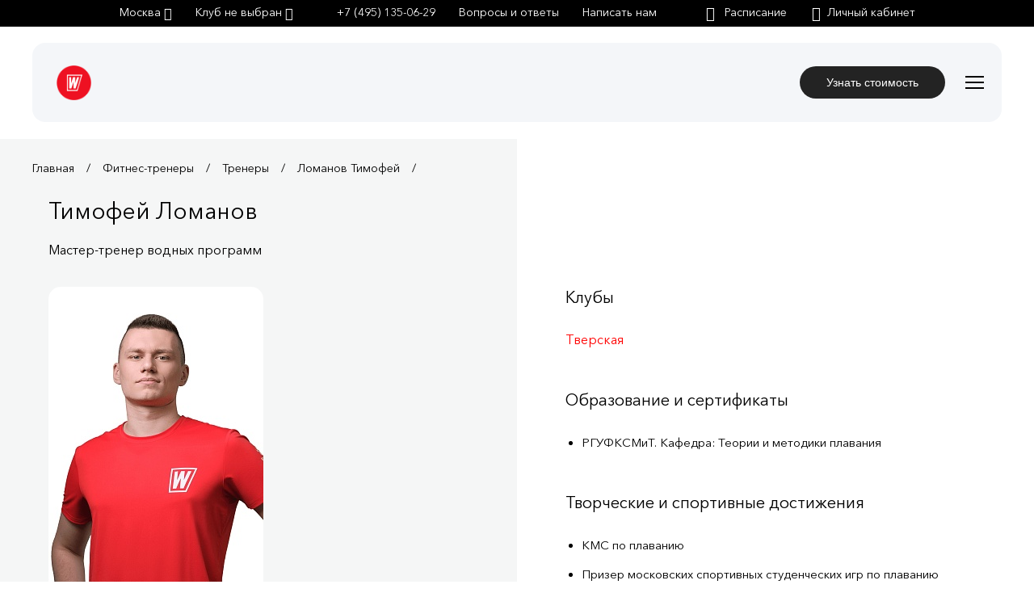

--- FILE ---
content_type: text/html; charset=UTF-8
request_url: https://www.worldclass.ru/trainers/lomanov-timofey-/
body_size: 16561
content:

<!DOCTYPE html>

<html>

<head>
	<meta http-equiv="X-UA-Compatible" content="IE=edge">
	<meta http-equiv="Content-Type" content="text/html; charset=utf-8">
	<meta name="viewport" content="width=device-width, initial-scale=1, maximum-scale=2.0, user-scalable=no">
	<meta name="apple-mobile-web-app-capable" content="yes"/>
	<link rel="icon" href="/favicon.ico" type="image/x-icon">
	<link rel="shortcut icon" href="/favicon.ico" type="image/x-icon">
	<meta name="yandex-verification" content="9fb444e041f7b620"/>
	<meta name="facebook-domain-verification" content="eaftn3za5ysktwgas4t7yvnxvrrkaj" />

    <link rel="apple-touch-icon" sizes="180x180" href="/apple-touch-icon.png">
    <link rel="icon" type="image/png" sizes="32x32" href="/favicon-32x32.png">
    <link rel="icon" type="image/png" sizes="192x192" href="/android-chrome-192x192.png">
    <link rel="icon" type="image/png" sizes="16x16" href="/favicon-16x16.png">
    <link rel="manifest" href="/site.webmanifest">
    <link rel="mask-icon" href="/safari-pinned-tab.svg" color="#da532c">
    <meta name="msapplication-TileColor" content="#da532c">
    <meta name="theme-color" content="#ffffff">

	<title>Ломанов Тимофей  — Мастер-тренер водных программ в клубе World Class Тверская</title>
    <!-- jQuery include -->
	
    																																																			
		<!--	-->	<meta http-equiv="Content-Type" content="text/html; charset=UTF-8" />
<meta name="robots" content="index, follow, noyaca" />
<meta name="description" content="Ломанов Тимофей  — Мастер-тренер водных программ .Оформить предварительную заявку на индивидуальные тренировки. Дополнительную информацию можно уточнить по телефону: &#9742; +7 (495) 477-18-73" />
<script data-skip-moving="true">(function(w, d, n) {var cl = "bx-core";var ht = d.documentElement;var htc = ht ? ht.className : undefined;if (htc === undefined || htc.indexOf(cl) !== -1){return;}var ua = n.userAgent;if (/(iPad;)|(iPhone;)/i.test(ua)){cl += " bx-ios";}else if (/Windows/i.test(ua)){cl += ' bx-win';}else if (/Macintosh/i.test(ua)){cl += " bx-mac";}else if (/Linux/i.test(ua) && !/Android/i.test(ua)){cl += " bx-linux";}else if (/Android/i.test(ua)){cl += " bx-android";}cl += (/(ipad|iphone|android|mobile|touch)/i.test(ua) ? " bx-touch" : " bx-no-touch");cl += w.devicePixelRatio && w.devicePixelRatio >= 2? " bx-retina": " bx-no-retina";if (/AppleWebKit/.test(ua)){cl += " bx-chrome";}else if (/Opera/.test(ua)){cl += " bx-opera";}else if (/Firefox/.test(ua)){cl += " bx-firefox";}ht.className = htc ? htc + " " + cl : cl;})(window, document, navigator);</script>

<link href="/bitrix/cache/css/s1/rd_worldclass_copy/page_3fe9cb99514bc3be504b5b4cc67a93b0/page_3fe9cb99514bc3be504b5b4cc67a93b0_v1.css?17630362965891" type="text/css"  rel="stylesheet" />
<link href="/bitrix/cache/css/s1/rd_worldclass_copy/template_f5da4ba06f5e901bcc7ad6681fa27040/template_f5da4ba06f5e901bcc7ad6681fa27040_v1.css?1763036289491352" type="text/css"  data-template-style="true" rel="stylesheet" />






						<!-- Google Tag Manager -->
		<script data-skip-moving="true">(function (w, d, s, l, i) {
				w[l] = w[l] || [];
				w[l].push({
					'gtm.start':
						new Date().getTime(), event: 'gtm.js'
				});
				var f = d.getElementsByTagName(s)[0],
					j = d.createElement(s), dl = l != 'dataLayer' ? '&l=' + l : '';
				j.async = true;
				j.src =
					'https://www.googletagmanager.com/gtm.js?id=' + i + dl;
				f.parentNode.insertBefore(j, f);
			})(window, document, 'script', 'dataLayer', 'GTM-5BVTJH8');</script>
		<!-- End Google Tag Manager -->

	
</head>

<body 		data-club-label="">
<noindex>
	<noscript>
		<div><img src="https://mc.yandex.ru/watch/700945" style="position:absolute; left:-9999px;" alt=""/></div>
	</noscript>
	<!-- /Yandex.Metrika counter -->

</noindex>

<!-- Preloader -->

<!-- Блок, определяющий разметку всей страницы-->

<div class="l-page">
	<!-- Элемент с шапкой -->
	<div class="l-page__header">
		<!-- блок header -->
		<div class="header-empty "></div>

					<header class="header is-header-fixed cd-auto-hide-header "
					id="worldclassHeader">
								
				<div class="header__choose">
					<div class="page-loader_prFilter" id="header__choose_preloader" style="display: none;">
						<div class="loader">Loading...</div>
					</div>
					<div class="header__club-choose js-screen-height js-scroll-bar" id="club-choose">
						<a class="header__club-choose-close i-icon icon-close-1 js-close" href="#"></a>
						<!-- контейнер для выбора клубов -->
						<div id="clubs-choose-wrapper">
						</div>
						<!-- /контейнер для выбора клубов -->
					</div>
					<div class="header__club-choose js-screen-height js-scroll-bar" id="club-choose_schedule">
						<a class="header__club-choose-close i-icon icon-close-1 js-close" href="#"></a>
						<!-- контейнер для расписания клубов -->
						<div id="clubs-schedule-wrapper">
						</div>
						<!-- /контейнер для расписания клубов -->
					</div>
					<!--
					-->
					<div class="header__city-choose js-scroll-bar" id="city-choose">
						<a class="header__club-choose-close i-icon icon-close-1 js-close" href="#"></a>
						<!-- блок выбора ГОРОДА -->
						<!--noindex-->
						<div class="cities" id="city-choose-content">
	<div class="cities__row">
		<div class="cities__left">
			<div class="cities__list">
				<div class="cities__col cities__col_pos_0">
					<div class="cities__item cities__item_main">
						<a href="/?region=Moscow" class="i-link i-link_underline cities__link">
							Москва
						</a>
					</div>
					<div class="cities__item cities__item_main">
						<a href="/?region=Saint%20Petersburg" class="i-link i-link_underline cities__link">
							Санкт-Петербург
						</a>
					</div>
										<div class="cities__item cities__item_main">
						<a href="/?region=Sochi" class="i-link i-link_underline cities__link">
							Сочи
						</a>
					</div>
					<div class="cities__item cities__item_main">
						<a href="https://www.wclass.fr/" class="i-link i-link_underline cities__link">
							Монако
						</a>
					</div>
				</div>
			</div>
		</div><!--
        -->
		<div class="cities__right">
			<div class="cities__list">
				<div class="cities__col cities__col_pos_1">
					<div class="cities__item">
						<a href="https://www.aktobe.worldclass.kz/" class="i-link i-link_underline cities__link">
							Актобе
						</a>
					</div>
					<div class="cities__item">
						<a href="https://worldclass-anapa.ru/" class="i-link i-link_underline cities__link">
							Анапа
						</a>
					</div>
					<div class="cities__item">
						<a href="https://wclass38.ru" class="i-link i-link_underline cities__link">
							Ангарск
						</a>
					</div>
					<div class="cities__item">
						<a href="https://www.astana.worldclass.kz/" class="i-link i-link_underline cities__link">
							Астана
						</a>
					</div>
					<div class="cities__item">
						<a href="https://atr.worldclass.kz/" class="i-link i-link_underline cities__link">
							Атырау
						</a>
					</div>
					<div class="cities__item">
						<a href="https://worldclass.az/ru" class="i-link i-link_underline cities__link">
							Баку
						</a>
					</div>
					<div class="cities__item">
						<a href="https://worldclass-belgorod.ru/" class="i-link i-link_underline cities__link">
							Белгород
						</a>
					</div>
					<div class="cities__item">
						<a href="https://www.worldclass.kg/" class="i-link i-link_underline cities__link">
							Бишкек
						</a>
					</div>
					<div class="cities__item">
						<a href="https://worldclass-veshki.ru/" class="i-link i-link_underline cities__link">
							Вешки
						</a>
					</div>
					<div class="cities__item">
						<a href="https://worldclassvl.ru/" class="i-link i-link_underline cities__link">
							Владивосток
						</a>
					</div>
				</div><!--
                -->
				<div class="cities__col cities__col_pos_2">
					<div class="cities__item">
						<a href="https://worldclass-vrn.ru/" class="i-link i-link_underline cities__link">
							Воронеж
						</a>
					</div>
					<div class="cities__item">
						<a href="https://worldclass-ekb.com/" class="i-link i-link_underline cities__link">
							Екатеринбург (Макаровский)
						</a>
					</div>
					<div class="cities__item">
						<a href="https://worldclass-ekb.ru/" class="i-link i-link_underline cities__link">
							Екатеринбург (Нагорный)
						</a>
					</div>
					<div class="cities__item">
						<a href="https://worldclass-ivanovo.ru/" class="i-link i-link_underline cities__link">
							Иваново
						</a>
					</div>
					<div class="cities__item">
						<a href="https://worldclass-irk.ru/" class="i-link i-link_underline cities__link">
							Иркутск
						</a>
					</div>
					<div class="cities__item">
						<a href="https://worldclass-kgd.ru/" class="i-link i-link_underline cities__link">
							Калининград
						</a>
					</div>
					<div class="cities__item">
						<a href="https://www.karaganda.worldclass.kz/" class="i-link i-link_underline cities__link">
							Караганда
						</a>
					</div>
					<div class="cities__item">
						<a href="http://worldclasskorolev.ru/" class="i-link i-link_underline cities__link">
							Королев
						</a>
					</div>
					<div class="cities__item">
						<a href="https://wclass23.ru" class="i-link i-link_underline cities__link">
							Краснодар
						</a>
					</div>
				</div>
			</div><!--
            -->
			<div class="cities__list">
				<div class="cities__col cities__col_pos_3">
					<div class="cities__item">
						<a href="https://www.wclass-krsk.ru/" class="i-link i-link_underline cities__link">
							Красноярск
						</a>
					</div>
					<div class="cities__item">
						<a href="https://www.worldclass-l.ru/" class="i-link i-link_underline cities__link">
							Липецк
						</a>
					</div>
					<div class="cities__item">
						<a href="https://worldclass-mgn.ru/" class="i-link i-link_underline cities__link">
							Магнитогорск
						</a>
					</div>
					<div class="cities__item">
						<a href="https://worldclass.by/" class="i-link i-link_underline cities__link">
							Минск
						</a>
					</div>
					<div class="cities__item">
						<a href="https://worldclass-myt.ru/" class="i-link i-link_underline cities__link">
							Мытищи
						</a>
					</div>
					<div class="cities__item">
						<a href="https://worldclass-nn.ru/" class="i-link i-link_underline cities__link">
							Н.Новгород
						</a>
					</div>
					<div class="cities__item">
						<a href="https://www.worldclass-nvrsk.ru/" class="i-link i-link_underline cities__link">
							Новороссийск
						</a>
					</div>
					<div class="cities__item">
						<a href="https://worldclassnsk.ru/" class="i-link i-link_underline cities__link">
							Новосибирск
						</a>
					</div>
					<div class="cities__item">
						<a href="https://wclass-prm.ru/" class="i-link i-link_underline cities__link">
							Пермь
						</a>
					</div>
					<div class="cities__item">
						<a href="https://www.worldclass-rostov.ru/" class="i-link i-link_underline cities__link">
							Ростов-на-Дону
						</a>
					</div>
				</div><!--
                -->
				<div class="cities__col cities__col_pos_4">
					<div class="cities__item">
						<a href="https://www.wclass-saratov.ru/" class="i-link i-link_underline cities__link">
							Саратов
						</a>
					</div>
					<div class="cities__item">
						<a href="https://worldclass-sk.ru/" class="i-link i-link_underline cities__link">
							Сколково
						</a>
					</div>
					<div class="cities__item">
						<a href="https://worldclass-surgut.ru" class="i-link i-link_underline cities__link">
							Сургут
						</a>
					</div>
					<div class="cities__item">
						<a href="https://worldclass.uz/" class="i-link i-link_underline cities__link">
							Ташкент
						</a>
					</div>
					<div class="cities__item">
						<a href="https://worldclass.ge/" class="i-link i-link_underline cities__link">
							Тбилиси
						</a>
					</div>
					<div class="cities__item">
						<a href="https://worldclasstmn.ru/" class="i-link i-link_underline cities__link">
							Тюмень
						</a>
					</div>
					<div class="cities__item">
						<a href="http://www.worldclass-ufa.ru/" class="i-link i-link_underline cities__link">
							Уфа
						</a>
					</div>
					<div class="cities__item">
						<a href="https://worldclasskhv.ru/" class="i-link i-link_underline cities__link">
							Хабаровск
						</a>
					</div>
					<div class="cities__item">
						<a href="http://wclass-shymkent.kz/" class="i-link i-link_underline cities__link">
							Шымкент
						</a>
					</div>
					<div class="cities__item">
						<a href="https://worldclass-sakh.ru/" class="i-link i-link_underline cities__link">
							Южно-Сахалинск
						</a>
					</div>
				</div>
			</div>
		</div>
	</div>
	<p style="font-size:12px;">Выберите город для перехода в раздел сайта с информацией о клубах, расположенных в
		соответствующем городе, а также для получения информации об услугах клуба, правилах посещения клубов и иной
		информации, относящейся к соответствующим клубам.</p>
	<br>
	<p style="font-size:12px;">Информация об услугах клубов, расположенных на территории Москвы, Московской Области,
		Санкт-Петербурга, Екатеринбурга, Сочи, применяется только при пользовании услугами клубов, в которых
		осуществляет деятельность ООО «Спорт Форум».</p>
</div>
						<!--/noindex-->
						<!-- end -->

					</div>
				</div>

				<div id="no-iphone-6-block">
					<!--noindex-->
					<!-- HEADER ACTION PANEL -->
					<div class="header__action header-action">
						<div class="header-action__wrapper">
<!--
							<div class="header-action__change_city ">

								<div class="header-action__change_city-close mfp-close"></div>
								<div class="header-action__change_city-text">Ваш город
									— <span class="c-city-name">Москва</span>?
								</div>
								<div class="header-action__change_city-buttons">
									<button class="i-button i-button_red" id="confirm-city">Да</button>
									<button class="i-button i-button_red" id="wrong-city">Другой город</button>
								</div>
							</div>
-->
							<div class="header-action__col header-action__col_left">
								<div class="header-action__list">
									<div class="header-action__item header-action__item_land header-action__item_mobile header-action__item_tablet">
										<a class="i-link i-link_select header-action__link js-modal"
										   href="#city-choose-content"
										   rel="nofollow">
											<span class="c-city-name">Москва</span>
											<span class="i-icon icon-arrow-down"></span></a>
									</div>
									<div class="header-action__item header-action__item_first header-action__item_desk">
										<a class="i-link i-link_select header-action__link js-city-choose"
										   href="#">
                                            											<span class="c-city-name">Москва</span>
											<span class="i-icon icon-arrow-down"></span></a>
									</div>
									<div class="header-action__item header-action__item_land header-action__item_tablet">
										<a class="i-link i-link_select header-action__link js-modal-club"
										   href="/ajax/headerChooseClubs.php"
										   rel="nofollow">
											Клуб не выбран											<span class="i-icon icon-arrow-down"></span></a>
									</div>
									<div class="header-action__item header-action__item_desk">
										<a class="i-link i-link_select header-action__link js-club-choose"
										   href="#">
											Клуб не выбран											<span class="i-icon icon-arrow-down"></span></a>
									</div>
									<div class="header-action__item header-action__item_right">

										<span
																							class="comagic ya-phone1 header-action__text header-action__item header-action__item_tablet"
											>+7 (495) 788 00 00</span>
										<span
																							class="comagic ya-phone1 header-action__text header-action__item header-action__item_desk"
											>+7 (495) 788 00 00</span>

										<a class="i-link i-link_select header-action__link js-modal-club header-action__col_mobile"
										   href="/ajax/headerChooseClubs.php"
										   rel="nofollow">Клуб не выбран											<span class="i-icon icon-arrow-down"></span></a>

									</div>
                                    <div class="header-action__item header-action__item_land header-action__item_desk">
                                        <a class="i-link header-action__link" href="/faq/">Вопросы и ответы</a>
                                    </div>
									<div class="header-action__item header-action__item_land header-action__item_desk">
										<a class="i-link header-action__link" href="/contacts/">Написать нам</a>
									</div>
								</div>
							</div>

							<div class="header-action__col header-action__col_right">
								<div class="header-action__list">
									<div class="header-action__item">
																				<a class="i-link i-link_schedule i-link_icon header-action__link" id="link_schedule_empty_club" href="#" >
											<span class="i-icon i-icon_link icon-schedule"></span>
										</a>
									</div>
									<div class="header-action__item header-action__item_last">
										<a class="i-link i-link_icon header-action__link lk-popup-show "
										   href="https://my.worldclass.ru/auth">
																							<span class="i-icon i-icon_link icon-lk"></span>Личный кабинет
																					</a>
																			</div>
								</div>
							</div>

							<div class="header-action__col header-action__col_mobile">
								<div class="header-action__list">
									<div class="header-action__item header-action__item_last">
										<a class="i-link i-link_icon header-action__link "
										   href="https://my.worldclass.ru/auth">
																							<span class="i-icon i-icon_link icon-lk"></span>Личный кабинет
																					</a>
																			</div>
									<div class="header-action__item header-action__item_right">
										<a class="i-link i-link_schedule i-link_icon header-action__link js-modal-club-schedule cboxElement" id="link_schedule_empty_club_mobile" href="/ajax/headerScheduleClubs.php" rel="nofollow" >
											<span class="i-icon i-icon_link icon-schedule"></span>
										</a>
									</div>
								</div>
							</div>
						</div>
					</div>
					<!-- END ACTION PANEL -->
					<!--/noindex-->
					<!-- HEADER NAVIGATION PANEL -->
					<div class="header__nav header-nav header-nav_main_short">
						<div class="header-nav__list">
							e?if (!defined("B_PROLOG_INCLUDED") || B_PROLOG_INCLUDED!==true)die();?>

        <div class="header-nav__item">
            <div class="logo">
                <a class="logo__link" href="/">
                    <img class="logo__image" src="/local/templates/rd_worldclass_copy/img/logo2.svg">
                </a>
            </div>
        </div>
        <div class="header-nav__item" data-hidden="mobile" style="display: none">
             <nav class="nav">

                                    <div class="nav__item " >
                       <a class="nav__link" href="/fitness_uslugi/" >Услуги</a>
                    </div>
                                    <div class="nav__item " >
                       <a class="nav__link" href="/clubs/map/" >Клубы</a>
                    </div>
                                    <div class="nav__item " >
                       <a class="nav__link" href="/trainers/" >Тренеры</a>
                    </div>
                                    <div class="nav__item " >
                       <a class="nav__link" href="/membership/" >Клубные карты</a>
                    </div>
                                    <div class="nav__item " data-hidden="tablet">
                       <a class="nav__link" href="https://studio.worldclass.ru/" target="_blank">Студии</a>
                    </div>
                                    <div class="nav__item " data-hidden="tablet, landscape">
                       <a class="nav__link" href="https://spa.worldclass.ru" target="_blank">SPA</a>
                    </div>
                                    <div class="nav__item " data-hidden="desktop, tablet, landscape">
                       <a class="nav__link" href="/world_class_life/" >Мир World Class</a>
                    </div>
                                    <div class="nav__item " data-hidden="tablet, landscape">
                       <a class="nav__link" href="https://special.worldclass.ru/new/" target="_blank">Акции</a>
                    </div>
                
            </nav>
        </div>
        <div class="header-nav__item header-nav__item_nav-button">
                <span class="nav2-button js-mobile-menu">
                    <span class="nav2-button__line nav2-button__line_left"></span>
                    <span class="nav2-button__line nav2-button__line_center"></span>
                    <span class="nav2-button__line nav2-button__line_right"></span>
                </span>
        </div>
        <div class="header-nav__item header-nav__item_button_order" style="float: right;">
					<a class="i-button i-button_red-on-white i-button-new anchor" href="/order_club_tour/">
				Узнать стоимость
		        </a>
		        </div>

						</div>
											</div>
					<!-- END NAV -->
				</div>
			</header>
			<!-- /блок header -->
	</div>

&nbsp;	<!-- Элемент с основным содержимым -->
	<div class="l-page__content  l-page__content_trainer">
		<div class="l-page__content-body">
			<!-- основной блок-разметка для контента -->
			<div class="l-main">

<!-- блок хлебных крошек -->
<div class="breadcrumbs">
    <ul itemscope itemtype="http://schema.org/BreadcrumbList" class="breadcrumbs__list"><li itemprop="itemListElement" itemscope itemtype="https://schema.org/ListItem"  class="breadcrumbs__item"><a itemprop="item" class="i-link i-link_underline breadcrumbs__link" href="/" title="Главная"><span itemprop="name">Главная</span></a>
			<meta itemprop="position" content="1" />
			</li><li itemprop="itemListElement" itemscope itemtype="https://schema.org/ListItem"  class="breadcrumbs__item"><a itemprop="item" class="i-link i-link_underline breadcrumbs__link" href="/trainers/" title="Фитнес-тренеры"><span itemprop="name">Фитнес-тренеры</span></a>
			<meta itemprop="position" content="2" />
			</li><li itemprop="itemListElement" itemscope itemtype="https://schema.org/ListItem"  class="breadcrumbs__item"><a itemprop="item" class="i-link i-link_underline breadcrumbs__link" href="/trainers/" title="Тренеры"><span itemprop="name">Тренеры</span></a>
			<meta itemprop="position" content="3" />
			</li><li class="breadcrumbs__item">Ломанов Тимофей </li></ul></div>
<!-- /блок хлебных крошек -->

<div id="comp_3ec4cf2d21d2189d8282a0346da43aad">
<div style="display: none">
    <div class="worksheet" style="max-width: 730px; width: 100%;">
        <h4 class="worksheet__title">Добавить рекомендацию</h4>
        <form action="#" class="i-form i-form_worksheet" id="VotesForm">
            <div class="i-form__text">Выберите не более 3 самых ярких особенностей фитнес-тренера.</div>
            <div class="i-form__text errorText"></div>
                            <div class="i-form__row">
                    <div class="i-checkbox">
                        <input class="i-checkbox__input" id="TRENER_REC_PEOPLE_1" name="TRENER_REC_PEOPLE_1" type="checkbox">
                        <label class="i-checkbox__label" for="TRENER_REC_PEOPLE_1">
                            <span class="i-checkbox__icon"></span>
                            <span class="i-checkbox__text">Реально помогает достичь цели в ожидаемый срок</span>
                        </label>
                    </div>
                </div>
                            <div class="i-form__row">
                    <div class="i-checkbox">
                        <input class="i-checkbox__input" id="TRENER_REC_PEOPLE_2" name="TRENER_REC_PEOPLE_2" type="checkbox">
                        <label class="i-checkbox__label" for="TRENER_REC_PEOPLE_2">
                            <span class="i-checkbox__icon"></span>
                            <span class="i-checkbox__text">Мотивирует к работе над собой</span>
                        </label>
                    </div>
                </div>
                            <div class="i-form__row">
                    <div class="i-checkbox">
                        <input class="i-checkbox__input" id="TRENER_REC_PEOPLE_3" name="TRENER_REC_PEOPLE_3" type="checkbox">
                        <label class="i-checkbox__label" for="TRENER_REC_PEOPLE_3">
                            <span class="i-checkbox__icon"></span>
                            <span class="i-checkbox__text">Творчески подходит к построению тренировок</span>
                        </label>
                    </div>
                </div>
                            <div class="i-form__row">
                    <div class="i-checkbox">
                        <input class="i-checkbox__input" id="TRENER_REC_PEOPLE_4" name="TRENER_REC_PEOPLE_4" type="checkbox">
                        <label class="i-checkbox__label" for="TRENER_REC_PEOPLE_4">
                            <span class="i-checkbox__icon"></span>
                            <span class="i-checkbox__text">Заряжает положительными эмоциями и уверенностью в своих силах</span>
                        </label>
                    </div>
                </div>
                            <div class="i-form__row">
                    <div class="i-checkbox">
                        <input class="i-checkbox__input" id="TRENER_REC_PEOPLE_5" name="TRENER_REC_PEOPLE_5" type="checkbox">
                        <label class="i-checkbox__label" for="TRENER_REC_PEOPLE_5">
                            <span class="i-checkbox__icon"></span>
                            <span class="i-checkbox__text">Внимателен ко всем клиентам на групповом занятии</span>
                        </label>
                    </div>
                </div>
                        <input type="hidden" value="lomanov-timofey-" name="TRAINER_CODE" class="trainerCode">
            <input type="hidden" value="1206744" name="TRAINER_ID" class="trainerId">
            <div class="i-form__row">
                <div class="i-form__list">
                    <div class="i-form__item i-form__item_half">
                        <label class="i-form__label i-required" for="CARD_NUMBER">Номер клубной карты</label>
                        <input class="i-input i-form__input valid" data-required="i-required" name="CARD_NUMBER" type="text" aria-required="true" aria-invalid="false">
                    </div>
                </div>
            </div>
            <div class="i-form__row">
                <button class="i-button i-button_white-on-red i-button-new " id="faq-form-submit" type="submit">Отправить</button>
            </div>
        </form>
        <div class="thankYouText" style="display: none; padding: 20px;">
            <p>Спасибо. Ваша рекомендация успешно принята.</p>
        </div>
    </div>
</div>

<div class="trainer">
    <div class="container">
        <h1>Тимофей Ломанов</h1>
        <div class="trainer__desc">Мастер-тренер водных программ</div>
        <div class="trainer__columns">
            <div class="trainer__col trainer__col_l">
                <div temscope itemtype="http://schema.org/ImageObject" class="trainer__image">
	                <img itemprop="contentUrl" class="trainer__image-pic" src="/upload/resize_cache/iblock/486/4z6cqhqkemr81jqk0ji4na1lx7tuq65b/400_466_0/Lomanov.jpg" alt="Ломанов Тимофей ">
	                <meta itemprop="name" content="Тимофей Ломанов">
	                <meta itemprop="description" content="Мастер-тренер водных программ">
                </div>

                                <!-- Trainer Stats -->
                <div class="trainer-stats">
                    <div class="trainer-stats__title">Рекомендации клиентов клуба</div>
                                        <div class="trainer-stats__list HaveVotes" style="">
                                                    <div class="trainer-stats__item">
                                <div class="trainer-stats__item-title">Реально помогает достичь цели в ожидаемый срок</div>
                                <div class="trainer-stats__item-value">
                                    <div class="trainer-stats__item-value-fill TRENER_REC_PEOPLE_1" data-width="100"></div>
                                    <span class="icon-question trainer-stats__item-value-help trainer-tooltip" title="я очень доволен результатом совместной работы с тренером."></span>
                                </div>
                            </div>
                                                    <div class="trainer-stats__item">
                                <div class="trainer-stats__item-title">Мотивирует к работе над собой</div>
                                <div class="trainer-stats__item-value">
                                    <div class="trainer-stats__item-value-fill TRENER_REC_PEOPLE_2" data-width="0"></div>
                                    <span class="icon-question trainer-stats__item-value-help trainer-tooltip" title="тренер отлично мотивирует собственным примером и умело находит подход к каждому так, что хочется выкладываться на тренировке на все 100%."></span>
                                </div>
                            </div>
                                                    <div class="trainer-stats__item">
                                <div class="trainer-stats__item-title">Творчески подходит к построению тренировок</div>
                                <div class="trainer-stats__item-value">
                                    <div class="trainer-stats__item-value-fill TRENER_REC_PEOPLE_3" data-width="0"></div>
                                    <span class="icon-question trainer-stats__item-value-help trainer-tooltip" title="тренер постоянно вносит новое в программу тренировок, каждая следующая тренировка не похожа на предыдущую."></span>
                                </div>
                            </div>
                                                    <div class="trainer-stats__item">
                                <div class="trainer-stats__item-title">Заряжает положительными эмоциями и уверенностью в своих силах</div>
                                <div class="trainer-stats__item-value">
                                    <div class="trainer-stats__item-value-fill TRENER_REC_PEOPLE_4" data-width="100"></div>
                                    <span class="icon-question trainer-stats__item-value-help trainer-tooltip" title="каждая тренировка — это праздник, драйв, убойная нагрузка, море позитива, заряд бодрости и хорошего настроения на весь день."></span>
                                </div>
                            </div>
                                                    <div class="trainer-stats__item">
                                <div class="trainer-stats__item-title">Внимателен ко всем клиентам на групповом занятии</div>
                                <div class="trainer-stats__item-value">
                                    <div class="trainer-stats__item-value-fill TRENER_REC_PEOPLE_5" data-width="100"></div>
                                    <span class="icon-question trainer-stats__item-value-help trainer-tooltip" title="тренер умело подстраивается под различные категории занимающихся, всегда уделяет внимание новичкам, не забывая о тех, кто не в первый раз на тренировке."></span>
                                </div>
                            </div>
                                            </div>
                    <div class="trainer-stats__add">
                        <a class="i-button i-button_white-on-red i-button-new js-modal_votes" data-mfp-src=".worksheet" rel="nofollow" style="margin-bottom: 15px;">Добавить рекомендацию</a>
                                                    <span class="trainer-stats__item-title votesCount">Всего голосов: <span class="REC_COUNT_VOTES">1</span></span>
                        						<div class="b-online-record">
		                    									<a class="i-button i-button_white-on-red i-button-new " target="_blank" rel="nofollow" href="https://my.worldclass.ru/auth#/personalTraining//">Записаться онлайн</a>
			                    		                    							<div class="b-online-record__annotate">Доступно членам клуба</div>
						</div>
                    </div>
                </div>
            </div><!--
            --><div class="trainer__col trainer__col_r">
                <!-- Trainer Info -->
                <div class="trainer-info edit-area">
                    <div class="trainer-info__box">
                        <div class="trainer-info__title">Клубы</div>
                                                            <a class="club_link" href="/clubs/tverskaya/detail/">Тверская</a><br />
                                                    </div>
                    <div class="trainer-info__box">
                        <div class="trainer-info__title">Образование и сертификаты</div>
                        <ul>
	<li>РГУФКСМиТ. Кафедра: Теории и методики плавания</li>
</ul>                    </div>
                    <div class="trainer-info__box">
                        <div class="trainer-info__title">Творческие и спортивные достижения</div>
                        <ul>
	<li>КМС по плаванию </li>
	<li>Призер московских спортивных студенческих игр по плаванию</li>
	<li>Призёр чемпионатов и первенств Москвы по плаванию</li>
	<li>Судья по плаванию 2 категории </li>
</ul>                    </div>
                    <div class="trainer-info__box">
                        <div class="trainer-info__title">Фитнес-специализация</div>
                        <ul>
	<li>Обучение плаванию с нуля для взрослых и детей</li>
	<li>Корректировка техники плавания</li>
	<li>Подготовка к соревнованиям по плаванию и триатлону</li>
	<li>Преодоление страха воды</li>
	<li>Проведение занятий по Аква аэробике для снижения веса и поддержания мышечного тонуса</li>
</ul>                    </div>
                    <div class="trainer-info__box">

                        <!-- Trainer Tags -->
                                                    <div class="trainer-tags">
                                                                    <div class="trainer-tags__row">
                                        <div class="trainer-tags__col trainer-tags__col_tag">
	                                        <span class="i-tag"><a href="/fitness_uslugi/search/vodnye-programmy/">Водные программы</a></span>
                                        </div>
                                                                            </div>
                                                            </div>
                        
                    </div>
                    <div class="trainer-info__box">
                                            </div>
                                    </div>
            </div>
        </div>
    </div>
</div>

<!-- блок страницы заказа персонального тренинга -->
<div class="order-tour" id="trainer-order-tour">
    <div class="container">
            </div>
</div>
<!-- /блок страницы заказа персонального тренинга  -->

</div>
<div style='display:none'></div>
</div>
<!-- /основной блок -->
</div>
</div>
<!-- /Элемент с основным содержимым -->

<div style="background: #fff;">
    <div class="footer__content">
        <div class="main-container-slider">
            <style>
                .main-container-slider {
                    display: flex;
                    width: 90%;
                    justify-content: center;
                    margin: 0 auto;
                    align-items: center;
                    gap: 30px;
                }

                .slick-prev:before {
                    content: url("/local/templates/rd_worldclass/img/awards/ico-review-left-bt-hover.png");
                    display: block;
                }

                .slick-prev.slick-arrow {
                    left: -40px;
                    opacity: 1 !important;
                    visibility: visible;
                    color: transparent;
                }

                .slick-next.slick-arrow {
                    right: -40px;
                    opacity: 1 !important;
                    visibility: visible;
                    color: transparent;
                }

                .slick-next:before {
                    content: url("/local/templates/rd_worldclass/img/awards/ico-review-right-bt-hover.png");

                }

                .slick-prev,
                .slick-next {
                    top: 40%;
                }

                .awards {
                    max-width: 720px;
                    margin: 0 auto;
                }

                .awards__box {
                    display: flex;
                    justify-content: center;
                    align-items: center;
                    min-height: 115px;
                    padding: 15px 10px;
                    margin: 0 auto;
                }
                .awards__img {
                    flex-shrink: 0;
                }
                .awards__img-pic {
                    display: block;
                    /*max-width: 100%;*/
                    height: auto;
                }
                .awards__text {
                    padding-left: 30px;
                    line-height: 20px;
                    font-size: 14px;
                }
                .awards__title {
                    font-family: "Avenir Next Cyr W00 Bold", sans-serif;
                    color: #ff000a;
                }
                .awards__desc {
                    color: #333;
                }
                .awards__desc STRONG {
                    font-family: "Avenir Next Cyr W00 Bold", sans-serif;
                    color: #ff000a;
                }
                .awards__desc SPAN {
                    border-bottom: 1px dotted #333;
                }
                .awards__desc SPAN.awards__title {
                    border: none;
                }

                .swiper {

                    padding: 0 30px;

                }

                .slider-nav {
                    position: absolute;

                    top: 35%;

                    z-index: 3;

                    cursor: pointer;
                }

                .slider-arr-right {
                    right: 10px;
                }

                .slider-arr-left {
                    left: 5px;
                }

                .swiper-wrapper {

                    display: flex;

                    align-items: center;

                }

                @media (max-width: 420px)
                    .awards__box {
                        width: 75% !important;
                    }

                    @media (max-width: 500px) {
                        .awards__img-pic {
                            max-width: 100px;
                        }
                        .awards__text {
                            padding-left: 15px;
                        }
                    }

                    @media (max-width: 880px) {
                        .awards__slide.desktop {
                            display: none;
                        }
                    }

                    @media (min-width: 880px) {
                        .swiper-slide[data-show="for-mobile"] {
                            display: none;
                        }
                    }

                    @media (max-width: 1366px) {
                        .awards {
                            max-width: 720px;
                            margin: 0 auto;
                        }

                        .main-container-slider {
                            width: 100%;
                            gap: 25px;
                        }

                        .awards__img {
                            flex-shrink: initial;
                        }
                    }

                    @media (max-width: 1024px) {
                        .awards {
                            max-width: 520px;
                            margin: 0 auto;
                        }

                        .swiper {
                            padding: initial;
                        }

                        .slider-nav {
                            display: none;
                        }
                    }

                    @media (max-width: 600px) {
                        .awards {
                            max-width: 420px;
                            margin: 0 auto;
                        }
                    }

                    @media (max-width: 500px) {
                        .awards {
                            max-width: 320px;
                            margin: 0 auto;
                        }
                    }

                    @media (max-width: 420px) {
                        .awards {
                            max-width: 280px;
                        }
                    }

            </style>
<!--
            <div class="awards__slide desktop">
                <div class="awards__box">
                    <div class="awards__img">
                        <img class="awards__img-pic" src="/local/templates/rd_worldclass_copy/img/awards/award-iso.jpg" alt="Рейтинг Рунета">
                    </div>
                    <div class="awards__text">
                        <div class="awards__title">Наша компания сертифицирована на соответствие требованиям стандарта ISO 9001</div>
                    </div>
                </div>
            </div>-->
            <div class="swiper mySwiper">
                <div class="swiper-wrapper">
                    <!--
                    <div class="swiper-slide" data-show="for-mobile">
                        <div class="awards__box">
                            <div class="awards__img">
                                <img class="awards__img-pic" src="/local/templates/rd_worldclass_copy/img/awards/award-iso.jpg" alt="Рейтинг Рунета">
                            </div>
                            <div class="awards__text">
                                <div class="awards__title">Наша компания сертифицирована на соответствие требованиям стандарта ISO 9001</div>
                            </div>
                        </div>
                    </div>-->
                    <div class="swiper-slide">
                        <a href="https://russianfitnessawards.ru/winners/2022" target="_blank">
                            <div class="awards__box">
                                <div class="awards__img">
                                    <img class="awards__img-pic" src="/local/templates/rd_worldclass_copy/img/award_1.png" alt="Федеральная сеть фитнес-клубов 2022">
                                </div>
                                <div class="awards__text">
                                    <div class="awards__title">Федеральная сеть фитнес-клубов 2022</div>
                                    <div class="awards__desc">
                                        Победитель премии Russian Fitness Award, учрежденная Ассоциацией операторов фитнес-индустрии.
                                    </div>
                                </div>
                            </div>
                        </a>
                    </div>
                    <div class="swiper-slide">
                        <a href="https://www.sportsrussia.org/#layreati" target="_blank">
                            <div class="awards__box">
                                <div class="awards__img">
                                    <img class="awards__img-pic" src="/local/templates/rd_worldclass_copy/img/awards/sport_rus.png" alt="Спорт и Россия-2021">
                                </div>
                                <div class="awards__text">
                                    <div class="awards__title">Премия «Спорт и Россия-2021»</div>
                                    <div class="awards__desc">
                                        Лучший онлайн-продукт в области фитнеса
                                    </div>
                                </div>
                            </div>
                        </a>
                    </div>
                    <div class="swiper-slide">
                        <a href="https://www.kommersant.ru/doc/4126788" target="_blank">
                            <div class="awards__box">
                                <div class="awards__img">
                                    <img class="awards__img-pic" src="/local/templates/rd_worldclass_copy/img/awards/live.png" alt="Live Organic Awards">
                                </div>
                                <div class="awards__text">
                                    <div class="awards__title">Лучший фитнес-центр 2019</div>
                                    <div class="awards__desc">
                                        Премия Live Organic Awards
                                    </div>
                                </div>
                            </div>
                        </a>
                    </div>
                    <div class="swiper-slide">
                        <a href="#" target="_blank">
                            <div class="awards__box">
                                <div class="awards__img">
                                    <img class="awards__img-pic" style="width: 120px;" src="/local/templates/rd_worldclass_copy/img/awards/youtube.jpg" alt="Обладатель серебрянной кнопки YouTube">
                                </div>
                                <div class="awards__text">
                                    <div class="awards__title">Обладатель серебряной кнопки YouTube </div>
                                    <div class="awards__desc">
                                        Знак высокой оценки качества нашей работы и доверия пользователей
                                    </div>
                                </div>
                            </div>
                        </a>
                    </div>
                    <!--
                    <div class="swiper-slide">
                        <a href="https://www.sostav.ru/publication/shri-29208.html" target="_blank">
                            <div class="awards__box">
                                <div class="awards__img">
                                    <img class="awards__img-pic" src="/local/templates/rd_worldclass_copy/img/awards/woman.png" alt="Sostav.ru">
                                </div>
                                <div class="awards__text">
                                    <div class="awards__title">"Лучший спортивный женский проект" и "Лучший фитнес клуб для женщины" - 2017</div>
                                    <div class="awards__desc">
                                        Премия "Женищина имеет значение"
                                    </div>
                                </div>
                            </div>
                        </a>
                    </div>-->
                    <!--
					<div class="swiper-slide">
                        <a href="https://awards.ratingruneta.ru/2016/winners/" target="_blank">
                            <div class="awards__box">
                                <div class="awards__img">
                                    <img class="awards__img-pic" src="/local/templates/rd_worldclass_copy/img/awards/award-runet.png" alt="Рейтинг Рунета">
                                </div>
                                <div class="awards__text">
                                    <div class="awards__title">Рейтинг Рунета – 2016</div>
                                    <div class="awards__desc">
										<span class="awards__title">3 место </span>в номинации «Развлечения и спорт»
                                    </div>
                                </div>
                            </div>
                        </a>
                    </div>-->
                    <!--
					<div class="swiper-slide">
                        <a href="https://www.worldclass.ru/upload/EPSON049.JPG" target="_blank">
                            <div class="awards__box">
                                <div class="awards__img">
                                    <img class="awards__img-pic" src="/local/templates/rd_worldclass_copy/img/awards/award-tagline.png" alt="Tagline">
                                </div>
                                <div class="awards__text">
                                    <div class="awards__title">Tagline – 3 место</div>
                                    <div class="awards__desc">
										«Лучшие digital-проекты 2015-2016 годов»
                                    </div>
                                </div>
                            </div>
                        </a>
                    </div>-->

                    <!--					<div class="awards__slide">-->
                    <!--						<img src='--><!--/img/awards/awards-2.jpg' data-hidden="mobile"/> -->
                    <!--						<img src='--><!--/img/awards/awards3.jpg' data-hidden="tablet, landscape, desktop" style="display: none;"/>-->
                    <!--					</div>-->
                </div>
                <div class="slider-nav slider-arr-left"><img src="/local/templates/rd_worldclass/img/awards/ico-review-left-bt-hover.png"></div>
                <div class="slider-nav slider-arr-right"><img src="/local/templates/rd_worldclass/img/awards/ico-review-right-bt-hover.png"></div>
            </div>

                    </div>
    </div>
</div>

<div class="l-page__footer-spacer "></div>

<!-- Элемент с футером -->
<footer class="l-page__footer footer ">
	<!-- Футер -->
	<!-- Поиск и кнопка Вопросы -->
	<!--<div class="footer__head">-->
<!--    <div class="footer__head-wrapper">-->
<!--        <div class="footer__faq">-->
<!--            <a href="/about/faq/" class="i-link i-link_faq"></a>-->
<!--        </div>-->
<!--        <div class="footer__search js-search">-->
<!--            <form class="footer__search-form" action="--><!--">-->
<!--                <span class="footer__search-icon icon-search"></span>-->
<!--                <input type="text" class="footer__search-input" name="q" value="" placeholder="Поиск..." />-->
<!--                <button class="i-button i-button_red footer__search-submit" type="submit">Найти</button>-->
<!--                <span class="footer__search-close js-close"></span>-->
<!--            </form>-->
<!--        </div>-->
<!--    </div>-->
<!--</div>-->
	<div class="footer__content">
		<div class="footer__row" data-hidden="desktop">
			<div class="footer__social">
				<style>
	.social__icon-ok {
		width: 30px;
		height: 30px;
		background-color: #cacbce;
		border-radius: 50%;
		display: block;
		transition: 0.3s background-color;
		position: relative;
		top: 1px;
	}
	.social__icon-ok:before {
		content: '';
		background-image: url('/images/footer/social/ok.png');
		position: absolute;
		width: 100%;
		height: 100%;
		top: 0;
		right: 0;
		left: 0;
		bottom: 0;
		background-repeat: no-repeat;
		background-position: center;
	}
	.social__icon-ok:hover {
		background-color: white;
	}
	.social__icon-tt,
	.icon-telega
    {
		width: 32px;
		height: 32px;
		background: none;
		border-radius: 50%;
		display: block;
		position: relative;
		top: 1px;
		opacity:0.619608;
		transition: 0.3s;
	}
	.social__icon-tt:before {
		content: '';
		background-image: url('/images/footer/social/tt.svg');
		position: absolute;
		width: 100%;
		height: 100%;
		top: 0;
		right: 0;
		left: 0;
		bottom: 0;
		background-repeat: no-repeat;
		background-position: center;
		fill: #000;
	}

	.icon-telega:before {
		content: '';
		background-image: url('/images/footer/social/worldclass.svg');
		position: absolute;
		width: 100%;
		height: 100%;
		top: 0;
		right: 0;
		left: 0;
		bottom: 0;
		background-repeat: no-repeat;
		background-position: center;
		fill: #000;
	}

	.social__icon-tt:hover
    {
		background: none;
		opacity: 1
	}

</style>
<div class="social">
<!--    <div class="social__item"><a class="social__link icon-fb" href="--><!--" target="_blank"  rel="nofollow"></a></div>-->
<!--    <div class="social__item"><a class="social__link icon-instagram" href="--><!--" target="_blank" rel="nofollow"></a></div>-->
    <div class="social__item"><a class="social__link icon-youtube" href="https://www.youtube.com/user/WorldClassRussia" target="_blank" rel="nofollow"></a></div>
        <div class="social__item"><a class="social__link icon-vk" href="https://vk.com/worldclassclubs" target="_blank" rel="nofollow"></a></div>
	<div class="social__item social__tt"><a class="social__icon-tt" href="https://www.tiktok.com/@worldclassclubs" target="_blank" rel="nofollow"></a></div>
    <div class="social__item"><a class="social__icon-tt icon-telega" href="https://t.me/worldclassfit" target="_blank" rel="nofollow"></a></div>
</div>
			</div>
			<div class="footer__menu-button">
				<a class="nav2-button js-modal_bottom"
				   href="/local/templates/rd_worldclass_copy/includes/main_left_bottom_menu.php">
					<span class="nav2-button__line nav2-button__line_left"></span>
					<span class="nav2-button__line nav2-button__line_center"></span>
					<span class="nav2-button__line nav2-button__line_right"></span>
				</a>
			</div>
		</div>
		<div class="footer__row footer__row_links">
    <div class="footer-links">
		    			<div class="footer-links__item">
				<div class="footer-links__title"><a class="i-link i-link_underline" href="/about/">О компании</a></div>
                <ul class="i-list">
									<li class="i-list__item">

                        						    <a class="i-link i-link_underline " href="/mission/" >Миссия</a>
                        					</li>
									<li class="i-list__item">

                        						    <a class="i-link i-link_underline " href="/management/" >Руководство</a>
                        					</li>
									<li class="i-list__item">

                        						    <a class="i-link i-link_underline " href="https://career.worldclass.ru/" >Карьера</a>
                        					</li>
									<li class="i-list__item">

                        						    <a class="i-link i-link_underline " href="/press/" >Пресса</a>
                        					</li>
									<li class="i-list__item">

                        						    <a class="i-link i-link_underline " href="/franchising/" >Франчайзинг</a>
                        					</li>
									<li class="i-list__item">

                        						    <a class="i-link i-link_underline " href="/advertising/" >Рекламные возможности</a>
                        					</li>
									<li class="i-list__item">

                        						    <a class="i-link i-link_underline " href="/faq/" >Вопросы и ответы</a>
                        					</li>
									<li class="i-list__item">

                        						    <a class="i-link i-link_underline " href="https://www.worldclass.ru/contacts/" >Написать нам</a>
                        					</li>
									<li class="i-list__item">

                        						    <a class="i-link i-link_underline " href="https://www.worldclass.ru/sitemap/" >Карта сайта</a>
                        					</li>
												</ul>
			</div>
	    			<div class="footer-links__item">
				<div class="footer-links__title"><a class="i-link i-link_underline" href="/fitness_uslugi/">Фитнес-программы</a></div>
                <ul class="i-list">
									<li class="i-list__item">

                        						    <a class="i-link i-link_underline " href="/fitness_uslugi/capabilities/personalnyy-trening/" >Персональный тренинг</a>
                        					</li>
									<li class="i-list__item">

                        						    <a class="i-link i-link_underline " href="/fitness_uslugi/capabilities/detskiy-klub/" >Детский клуб</a>
                        					</li>
									<li class="i-list__item">

                        						    <a class="i-link i-link_underline " href="https://www.worldclass.ru/fitness_uslugi/search/vodnye-programmy/" >Водные программы</a>
                        					</li>
									<li class="i-list__item">

                        						    <a class="i-link i-link_underline " href="/fitness_uslugi/capabilities/trenazhernye-zaly/" >Тренажерный зал</a>
                        					</li>
									<li class="i-list__item">

                        						    <a class="i-link i-link_underline " href="https://www.worldclass.ru/fitness_uslugi/search/tantsevalnye-programmy/" >Танцевальные программы</a>
                        					</li>
									<li class="i-list__item">

                        						    <a class="i-link i-link_underline " href="/fitness_uslugi/capabilities/fitnes-testirovanie/" >Фитнес-тестирование</a>
                        					</li>
									<li class="i-list__item">

                        						    <a class="i-link i-link_underline " href="/fitness_uslugi/mind-body/pilates/" >Пилатес</a>
                        					</li>
									<li class="i-list__item">

                        						    <a class="i-link i-link_underline " href="/fitness_uslugi/mind-body/yoga-1/" >Йога для начинающих</a>
                        					</li>
									<li class="i-list__item">

                        						    <a class="i-link i-link_underline " href="/online-trenirovki/" >Онлайн-тренировки</a>
                        					</li>
												</ul>
			</div>
	    			<div class="footer-links__item">
				<div class="footer-links__title"><a class="i-link i-link_underline" href="/clubs/map/">Клубы и студии</a></div>
                <ul class="i-list">
									<li class="i-list__item">

                        						    <a class="i-link i-link_underline " href="https://studio.worldclass.ru/" >Mind Body Studio</a>
                        					</li>
									<li class="i-list__item">

                        						    <a class="i-link i-link_underline " href="https://outdoor.worldclass.ru/" >Outdoor</a>
                        					</li>
									<li class="i-list__item">

                        						    <a class="i-link i-link_underline " href="https://sport.worldclass.ru/swimrun" >SwimRun</a>
                        					</li>
									<li class="i-list__item">

                        						    <a class="i-link i-link_underline " href="https://sport.worldclass.ru/open-water" >Open Water</a>
                        					</li>
									<li class="i-list__item">

                        						    <a class="i-link i-link_underline " href="https://sport.worldclass.ru/diagnosticheskoe_issledovanie" >Check-up</a>
                        					</li>
												</ul>
			</div>
	    			<div class="footer-links__item">
				<div class="footer-links__title"><a class="i-link i-link_underline" href="/membership/">Членство в клубах</a></div>
                <ul class="i-list">
									<li class="i-list__item">

                        						    <a class="i-link i-link_underline " href="https://www.worldclass.ru/membership/" >Клубные карты</a>
                        					</li>
									<li class="i-list__item">

                        						    <a class="i-link i-link_underline " href="https://special.worldclass.ru/new/" >Специальные предложения</a>
                        					</li>
									<li class="i-list__item">

                        						    <a class="i-link i-link_underline " href="/loyalty/" >Программа лояльности</a>
                        					</li>
									<li class="i-list__item">

                        						    <a class="i-link i-link_underline " href="/corpsales/" >Корпоративное членство</a>
                        					</li>
									<li class="i-list__item">

<br>                        						    <a class="i-link i-link_underline " href="https://my.worldclass.ru/auth" >Личный кабинет</a>
                        					</li>
									<li class="i-list__item">

                        						    <a class="i-link i-link_underline " href="https://www.worldclass.ru/privacy/" >Политика обращения с персональными данными</a>
                        					</li>
									<li class="i-list__item">

                        						    <a class="i-link i-link_underline " href="https://www.worldclass.ru/agreement/" >Пользовательское соглашение</a>
                        					</li>
												</ul>
			</div>
	    			<div class="footer-links__item">
				<div class="footer-links__title"><a class="i-link i-link_underline" href="/world_class_life/">Мир World Class</a></div>
                <ul class="i-list">
									<li class="i-list__item">

                        						    <a class="i-link i-link_underline " href="/world_class_life/news/" >Новости</a>
                        					</li>
									<li class="i-list__item">

                        						    <a class="i-link i-link_underline " href="/world_class_life/activities/" >Мероприятия и соревнования</a>
                        					</li>
									<li class="i-list__item">

                        						    <a class="i-link i-link_underline " href="https://worldclassmag.com/" >World Class Magazine</a>
                        					</li>
													 <li class="i-list__item">
					<div class="footer__social footer__social_links">
					    <style>
	.social__icon-ok {
		width: 30px;
		height: 30px;
		background-color: #cacbce;
		border-radius: 50%;
		display: block;
		transition: 0.3s background-color;
		position: relative;
		top: 1px;
	}
	.social__icon-ok:before {
		content: '';
		background-image: url('/images/footer/social/ok.png');
		position: absolute;
		width: 100%;
		height: 100%;
		top: 0;
		right: 0;
		left: 0;
		bottom: 0;
		background-repeat: no-repeat;
		background-position: center;
	}
	.social__icon-ok:hover {
		background-color: white;
	}
	.social__icon-tt,
	.icon-telega
    {
		width: 32px;
		height: 32px;
		background: none;
		border-radius: 50%;
		display: block;
		position: relative;
		top: 1px;
		opacity:0.619608;
		transition: 0.3s;
	}
	.social__icon-tt:before {
		content: '';
		background-image: url('/images/footer/social/tt.svg');
		position: absolute;
		width: 100%;
		height: 100%;
		top: 0;
		right: 0;
		left: 0;
		bottom: 0;
		background-repeat: no-repeat;
		background-position: center;
		fill: #000;
	}

	.icon-telega:before {
		content: '';
		background-image: url('/images/footer/social/worldclass.svg');
		position: absolute;
		width: 100%;
		height: 100%;
		top: 0;
		right: 0;
		left: 0;
		bottom: 0;
		background-repeat: no-repeat;
		background-position: center;
		fill: #000;
	}

	.social__icon-tt:hover
    {
		background: none;
		opacity: 1
	}

</style>
<div class="social">
<!--    <div class="social__item"><a class="social__link icon-fb" href="--><!--" target="_blank"  rel="nofollow"></a></div>-->
<!--    <div class="social__item"><a class="social__link icon-instagram" href="--><!--" target="_blank" rel="nofollow"></a></div>-->
    <div class="social__item"><a class="social__link icon-youtube" href="https://www.youtube.com/user/WorldClassRussia" target="_blank" rel="nofollow"></a></div>
        <div class="social__item"><a class="social__link icon-vk" href="https://vk.com/worldclassclubs" target="_blank" rel="nofollow"></a></div>
	<div class="social__item social__tt"><a class="social__icon-tt" href="https://www.tiktok.com/@worldclassclubs" target="_blank" rel="nofollow"></a></div>
    <div class="social__item"><a class="social__icon-tt icon-telega" href="https://t.me/worldclassfit" target="_blank" rel="nofollow"></a></div>
</div>
					</div>
				    </li>
								</ul>
			</div>
	    			<div class="footer-links__item">
				<div class="footer-links__title"><a class="i-link i-link_underline" href="https://spa.worldclass.ru/">World Class SPA</a></div>
                <ul class="i-list">
									<li class="i-list__item">

                        						    <a class="i-link i-link_underline " href="&nbsp;&nbsp;&nbsp;" >&nbsp;&nbsp;&nbsp;</a>
                        					</li>
												</ul>
			</div>
	    		</div>
</div>

		<div class="footer__row">

			
							<div class="footer__row footer__applications applications-mobile"
					 data-hidden="tablet, landscape, desktop">
					<div class="title"><a href="https://my.worldclass.ru/auth" target="_blank">Личный Кабинет World Class</a></div>
											<a class="footer__applications-item"
						   href="https://redirect.appmetrica.yandex.com/serve/748570488896252799" target="_blank">
							<img class="footer__applications-logo footer__applications-logo_ios lazyload"
								 data-src="/local/templates/rd_worldclass_copy/svg/app-ios.svg">
						</a>
					
											<a class="footer__applications-item"
						   href="https://redirect.appmetrica.yandex.com/serve/748570488896252799" target="_blank">
							<img class="footer__applications-logo footer__applications-logo_google lazyload"
								 data-src="/local/templates/rd_worldclass_copy/svg/app-google.svg">
						</a>
					
									</div>
			
		</div>

		<div class="footer__row include-text-number-1"></div>
    </div><!-- /footer__content -->
		    <div class="footer__content">
		<div class="footer__row">
			<p class="footer__text">
                <span>ООО "Спорт Форум", ИНН 7728571563, ОГРН 1067746218176, г.&nbspМосква, ул. Наметкина, д. 6, корп. 1</span>,
				<span
						class="c-city-phone comagic ya-phone1">+7 (495) 788 00 00</span><br/>
				<span class="include-text-copyright"></span>
				
				<br /><br />
				Этот сайт защищен YandexSmartCaptcha. Применяются <a href="https://yandex.ru/legal/confidential/" target="_blank">Политика конфиденциальности</a> и <a href="https://yandex.ru/legal/smartcaptcha_notice/" target="_blank">Условия обслуживания</a>
			</p>

			<p class="footer__text footer__links">
				Разработка сайта &mdash; <a class="i-link footer__developer" target="_blank"
											href="https://www.agima.ru/">AGIMA (2016)</a>
				<br>
				<a target="_blank" href="https://web.techart.ru/">Поддержка и развитие</a> &mdash; <a
						class="i-link footer__developer" target="_blank" href="https://techart.ru/">Текарт.</a>
			</p>

			<div class="footer__row">
				
									<div class="footer__applications applications-desktop">
                        <div class="title"><a href="https://my.worldclass.ru/auth" target="_blank">Личный кабинет World Class</a></div>
													<a class="footer__applications-item"
							   href="https://redirect.appmetrica.yandex.com/serve/748570488896252799" target="_blank">
								<img class="footer__applications-logo footer__applications-logo_ios lazyload"
									 data-src="/local/templates/rd_worldclass_copy/svg/app-ios.svg">
							</a>
						
													<a class="footer__applications-item"
							   href="https://redirect.appmetrica.yandex.com/serve/748570488896252799" target="_blank">
								<img class="footer__applications-logo footer__applications-logo_google lazyload"
									 data-src="/local/templates/rd_worldclass_copy/svg/app-google.svg">
							</a>
						
											</div>
							</div>
		</div>
	</div>
</footer>
<!-- /Элемент с футером -->
</div>

<!-- /Блок, определяющий разметку всей страницы-->
<div class="menu" id="sidebar-menu">
	<span class="menu__close icon-close-1 js-close"></span>
	<div class="menu__wrapper">
		<div class="menu__row">
			<div class="nav nav_menu">
				

            <div class="nav__item " >
           <a class="nav__link" href="/fitness_uslugi/" >Услуги</a>
        </div>
            <div class="nav__item " >
           <a class="nav__link" href="/clubs/map/" >Клубы</a>
        </div>
            <div class="nav__item " >
           <a class="nav__link" href="/trainers/" >Тренеры</a>
        </div>
            <div class="nav__item " >
           <a class="nav__link" href="/membership/" >Клубные карты</a>
        </div>
            <div class="nav__item " data-hidden="tablet">
           <a class="nav__link" href="https://studio.worldclass.ru/" target="_blank">Студии</a>
        </div>
            <div class="nav__item " >
           <a class="nav__link" href="https://spa.worldclass.ru" target="_blank">SPA</a>
        </div>
            <div class="nav__item " data-hidden="desktop, tablet, landscape">
           <a class="nav__link" href="/world_class_life/" >Мир World Class</a>
        </div>
            <div class="nav__item " data-hidden="tablet, landscape">
           <a class="nav__link" href="https://special.worldclass.ru/new/" target="_blank">Акции</a>
        </div>
            <div class="nav__item " >
           <a class="nav__link" href="https://worldclassmag.com/" target="_blank">Онлайн-журнал</a>
        </div>
    

			</div>
		</div>
		<div class="menu__row" data-hidden="tablet, landscape, desktop">
						<a class="i-button i-button_red-on-white i-button-new"
			   href="/order_club_tour/">
				Узнать стоимость
			</a>
		</div>

		<div class="menu__row menu__row_cell">
			<div class="menu__list">
				<div class="menu__item">
					<a class="i-link i-link_icon" href="https://my.worldclass.ru/auth">
						<span class="i-icon i-icon_link icon-lk"></span>Личный кабинет
					</a>
				</div>
			</div>
		</div>
		<div class="menu__row">
			<a class="i-link i-link_underline" href="/contacts/">Написать нам</a>
		</div>
	</div>
</div>

<style>
	.cd-auto-hide-header.is-hidden-header {
		/*-webkit-transform: translateY(-100%);
		-ms-transform: translateY(-100%);
		transform: translateY(-100%);*/
		/*margin-top: -67px;*/
	}

	.cd-auto-hide-header {
		/*-webkit-transform: translateZ(0);
		transform: translateZ(0);
		will-change: transform;*/
		-webkit-transition: -webkit-transform .5s;
		/*transition: -webkit-transform .5s;
		transition: transform .5s;*/
		transition: margin .5s;
	}
</style>

<noindex>
	
				
	
	
	

	<!-- Код тега ремаркетинга Google n-->
		<!-- 5
	</script>
	<noscript>
		<div style="display:inline;">
			<img height="1" width="1" style="border-style:none;" alt=""
				 src="//googleads.g.doubleclick.net/pagead/viewthroughconversion/956514373/?value=0&amp;guid=ON&amp;script=0"/>
		</div>
	</noscript>-->
	<!-- /Код тега ремаркетинга Google -->

	<!--Start of PopMechanic script-->
		<!--End of PopMechanic script-->

</noindex>

		<script src="https://api-maps.yandex.ru/2.1/?lang=ru_RU&amp;apikey=6c524610-3999-4db3-9605-f02672a9f2fb" type="text/javascript"></script>
<script>
   /* let jQ = false;
    function initJQ() {

        if (typeof(jQuery) == 'undefined') {
            if (!jQ) {
                jQ = true;
                document.createElement('<scr' + 'ipt type="text/javascript" src="https://ajax.googleapis.com/ajax/libs/jquery/1.4.4/jquery.min.js"></scr' + 'ipt>');
                /*let a=document.createElement('script');
                a.src = "https://ajax.googleapis.com/ajax/libs/jquery/1.4.4/jquery.min.js";
                a.type = "text/javascript";
                document.head.appendChild(a);*/
           /* }
            setTimeout('initJQ()', 50);
        } else {
            (function($) {

            })(jQuery)
        }
    }
    initJQ();*/

function setCity(cityName) {
	var year = 1000 * 60 * 60 * 24;
	var expires = new Date((new Date()).valueOf() + year);

	console.log('Будет установлен город: ' + cityName);
	document.cookie = 'geolocation_city_name=' + encodeURIComponent(cityName) + '; expires=' + expires.toUTCString() + '; path=/';

	if (!getCookie2('region') && cityName.length > 0) {
		$.ajax(location.protocol + '//' + location.hostname + '/local/api/geolocation.php?region=' + cityName)
			.done(function () {
				$.ajax(location.protocol + '//' + location.hostname + '/local/api/getLocatedCityData.php')
					.done(function (result) {
						result = JSON.parse(result);
						console.log('Успешно установлен город: ' + result[0] + ', с номером: ' + result[1]);
						$('.c-city-name').html(result[0]);
						$('.c-city-phone').html(result[1]);
					});
			});
	}
}

function getCookie2(name) {
	let matches = document.cookie.match(new RegExp(
		"(?:^|; )" + name.replace(/([\.$?*|{}\(\)\[\]\\\/\+^])/g, '\\$1') + "=([^;]*)"
	));
	return matches ? decodeURIComponent(matches[1]) : undefined;
}

setTimeout(function () {
    var utmCookies = '';
    utmCookies += 'current(' + getCookie('sbjs_current') + '),';
    utmCookies += ' current_add(' + getCookie('sbjs_current_add') + '),';
    utmCookies += ' first(' +getCookie('sbjs_first') + '),';
    utmCookies += ' first_add(' + getCookie('sbjs_first_add') + '),';
    utmCookies += ' session(' + getCookie('sbjs_session') + '),';
    utmCookies += ' udata(' + getCookie('sbjs_udata') + '),';
    utmCookies += ' promo(' + getCookie('sbjs_promo') + '),';

    $('input[name="referer"]').val(utmCookies);
}, 1000);

function getCookie(name) {
    let matches = document.cookie.match(new RegExp(
        "(?:^|; )" + name.replace(/([\.$?*|{}\(\)\[\]\\\/\+^])/g, '\\$1') + "=([^;]*)"
    ));
    return matches ? decodeURIComponent(matches[1]) : undefined;
}
</script>

<script>if(!window.BX)window.BX={};if(!window.BX.message)window.BX.message=function(mess){if(typeof mess==='object'){for(let i in mess) {BX.message[i]=mess[i];} return true;}};</script>
<script>(window.BX||top.BX).message({"JS_CORE_LOADING":"Загрузка...","JS_CORE_NO_DATA":"- Нет данных -","JS_CORE_WINDOW_CLOSE":"Закрыть","JS_CORE_WINDOW_EXPAND":"Развернуть","JS_CORE_WINDOW_NARROW":"Свернуть в окно","JS_CORE_WINDOW_SAVE":"Сохранить","JS_CORE_WINDOW_CANCEL":"Отменить","JS_CORE_WINDOW_CONTINUE":"Продолжить","JS_CORE_H":"ч","JS_CORE_M":"м","JS_CORE_S":"с","JSADM_AI_HIDE_EXTRA":"Скрыть лишние","JSADM_AI_ALL_NOTIF":"Показать все","JSADM_AUTH_REQ":"Требуется авторизация!","JS_CORE_WINDOW_AUTH":"Войти","JS_CORE_IMAGE_FULL":"Полный размер"});</script><script src="/bitrix/js/main/core/core.min.js?1754478938229643"></script><script>BX.Runtime.registerExtension({"name":"main.core","namespace":"BX","loaded":true});</script>
<script>BX.setJSList(["\/bitrix\/js\/main\/core\/core_ajax.js","\/bitrix\/js\/main\/core\/core_promise.js","\/bitrix\/js\/main\/polyfill\/promise\/js\/promise.js","\/bitrix\/js\/main\/loadext\/loadext.js","\/bitrix\/js\/main\/loadext\/extension.js","\/bitrix\/js\/main\/polyfill\/promise\/js\/promise.js","\/bitrix\/js\/main\/polyfill\/find\/js\/find.js","\/bitrix\/js\/main\/polyfill\/includes\/js\/includes.js","\/bitrix\/js\/main\/polyfill\/matches\/js\/matches.js","\/bitrix\/js\/ui\/polyfill\/closest\/js\/closest.js","\/bitrix\/js\/main\/polyfill\/fill\/main.polyfill.fill.js","\/bitrix\/js\/main\/polyfill\/find\/js\/find.js","\/bitrix\/js\/main\/polyfill\/matches\/js\/matches.js","\/bitrix\/js\/main\/polyfill\/core\/dist\/polyfill.bundle.js","\/bitrix\/js\/main\/core\/core.js","\/bitrix\/js\/main\/polyfill\/intersectionobserver\/js\/intersectionobserver.js","\/bitrix\/js\/main\/lazyload\/dist\/lazyload.bundle.js","\/bitrix\/js\/main\/polyfill\/core\/dist\/polyfill.bundle.js","\/bitrix\/js\/main\/parambag\/dist\/parambag.bundle.js"]);
</script>
<script>(window.BX||top.BX).message({"LANGUAGE_ID":"ru","FORMAT_DATE":"DD.MM.YYYY","FORMAT_DATETIME":"DD.MM.YYYY HH:MI:SS","COOKIE_PREFIX":"BITRIX_SM_RD","SERVER_TZ_OFFSET":"10800","UTF_MODE":"Y","SITE_ID":"s1","SITE_DIR":"\/","USER_ID":"","SERVER_TIME":1768627813,"USER_TZ_OFFSET":0,"USER_TZ_AUTO":"Y","bitrix_sessid":"0e8bba84bb092322de9bbcc9483887c1"});</script><script src="https://api-maps.yandex.ru/2.1/?lang=ru_RU"></script>
<script>BX.setCSSList(["\/local\/templates\/rd_worldclass_copy\/vendors\/datepicker\/datepicker.css","\/local\/templates\/rd_worldclass_copy\/components\/bitrix\/breadcrumb\/breadcrubs\/style.css","\/local\/templates\/rd_worldclass_copy\/components\/bitrix\/news.detail\/trainer\/style.css","\/local\/templates\/rd_worldclass_copy\/custom.css","\/local\/templates\/rd_worldclass_copy\/vendors\/tooltip\/tooltipster.bundle.min.css","\/local\/templates\/rd_worldclass_copy\/vendors\/tooltip\/tooltipster-sideTip-light.min.css","\/local\/templates\/rd_worldclass_copy\/optimized_contents\/css\/style.css","\/local\/templates\/rd_worldclass_copy\/optimized_contents\/css\/custom_styles.css","\/local\/templates\/rd_worldclass_copy\/css\/jquery.fancybox.min.css","\/local\/templates\/rd_worldclass_copy\/css\/header.fix.css","\/local\/templates\/rd_worldclass_copy\/css\/custom_style.css","\/local\/templates\/rd_worldclass_copy\/vendors\/swiper\/swiper-bundle.min.css","\/local\/templates\/rd_worldclass_copy\/components\/bitrix\/menu\/top\/style.css","\/local\/templates\/rd_worldclass_copy\/components\/bitrix\/menu\/footer_menu\/style.css","\/local\/templates\/rd_worldclass_copy\/optimized_contents\/css\/slick.css","\/local\/templates\/rd_worldclass_copy\/vendors\/mCustomScrollbar\/jquery.mCustomScrollbar.min.css","\/local\/templates\/rd_worldclass_copy\/optimized_contents\/css\/magnific-popup.css","\/local\/templates\/rd_worldclass_copy\/styles.css","\/local\/templates\/rd_worldclass_copy\/template_styles.css"]);</script>

<script src="/local/templates/rd_worldclass_copy/js/jquery-1.11.3.min.js?175447186295957"></script>
<script src="/local/templates/rd_worldclass_copy/js/geolocation.js?17544718622245"></script>
<script src="/local/templates/rd_worldclass_copy/optimized_contents/js/jquery-1.11.3.min.js?175447186295869"></script>
<script src="/local/templates/rd_worldclass_copy/vendors/tooltip/tooltipster.bundle.min.js?175447186239900"></script>
<script src="/local/templates/rd_worldclass_copy/js/common/tooltip.js?1754471862404"></script>
<script src="/local/templates/rd_worldclass_copy/optimized_contents/js/slick.min.js?175447186240071"></script>
<script src="/local/templates/rd_worldclass_copy/js/jquery.lazy.js?175447186230784"></script>
<script src="/local/templates/rd_worldclass_copy/js/flickity.pkgd.min.js?175447186253861"></script>
<script src="/local/templates/rd_worldclass_copy/optimized_contents/js/jquery.mCustomScrollbar.concat.min.js?175447186240371"></script>
<script src="/local/templates/rd_worldclass_copy/js/header.js?17544718624867"></script>
<script src="/local/templates/rd_worldclass_copy/js/megopolis-fm.js?1754471862796"></script>
<script src="/local/templates/rd_worldclass_copy/js/ahn/js/main.js?17544718624552"></script>
<script src="/local/templates/rd_worldclass_copy/js/interface.min.js?17544718625746"></script>
<script src="/local/templates/rd_worldclass_copy/js/template/print.js?1754471862158"></script>
<script src="/local/templates/rd_worldclass_copy/vendors/magnific/jquery.magnific-popup.min.js?175447186220763"></script>
<script src="/local/templates/rd_worldclass_copy/optimized_contents/js/interface.js?17544718623902"></script>
<script src="/local/templates/rd_worldclass_copy/optimized_contents/js/common_scripts.js?17544718624231"></script>
<script src="/local/templates/rd_worldclass_copy/js/jquery.fancybox.min.js?175447186252723"></script>
<script src="/local/templates/rd_worldclass_copy/js/all.main.js?17544718625114"></script>
<script src="/local/templates/rd_worldclass_copy/components/bitrix/catalog.section/clubs_header/script.js?1754471863978"></script>
<script src="/local/templates/rd_worldclass_copy/js/sourcebuster.min.js?175447186214125"></script>
<script src="/local/templates/rd_worldclass_copy/vendors/swiper/swiper-bundle.min.js?1754471862143629"></script>
<script src="/local/templates/rd_worldclass_copy/vendors/datepicker/datepicker.min.js?175447186215356"></script>
<script src="/clubs/trainers/detail/script.js?1754471850966"></script>
<script src="/local/templates/rd_worldclass_copy/js/page.trainer/script.js?17544718622752"></script>

<script type="text/javascript" src="/local/components/worldclass/popup/jquery.cookie.js"></script>
<script type="text/javascript" src="/local/components/worldclass/popup/mobile-detect.min.js"></script>
<script>
		$(function () {
			var iphone = "";

			if ($(window).width() < 736) {
				if (location.pathname == "/order_club_tour/") {
					$('body').addClass('order_club_tour');
				}
				if (location.pathname == "/join-the-club/") {
					$('body').addClass('join-the-club');
				}
			}
		})
	</script>
<script>
    $(document).ready(function(){
        $("#VotesForm input").change(function()
        {
            var flags=false;
            $("#VotesForm input[type='text']").each(function(index){
                if($(this).val()=="")
                {
                    flags=true;
                }
            });
            var count=0;
            $("#VotesForm input[type='checkbox']").each(function(index){
                if($(this).is(":checked"))
                {
                    count++;
                }
            });
            if(count==3 && flags!=true)
            {
                $(".i-button").addClass("i-button_red");
            }
            else
            {
                $(".i-button").removeClass("i-button_red");
            }
            var str=$(this).val();
            $(this).val(str.replace(/[^0-9a-zA-Z]/gim,''));

        });
        $("#VotesForm input[type='text']").keyup(function(){
            var str=$(this).val();
            $(this).val(str.replace(/[^0-9a-zA-Z]/gim,''));
        });

    });
</script>
<script>
				$(function(){
					var swiper = new Swiper(".mySwiper", {
						slidesPerView: 2,
						spaceBetween: 30,
						breakpoints: {
							320: {
								slidesPerView: 1,
								navigation: false
							},
							1024: {
								slidesPerView: 2,
								navigation: {

									nextEl: '.slider-arr-right',

									prevEl: '.slider-arr-left',

								},
							}
						}
					});
				});
            </script>
<script type="text/javascript">
    $(document).on('focus', '.js-search input', function(e){
        $(this).parents('.js-search').addClass('is-active');
        return false;
    });
    $(document).on('focusout', '.js-search input', function(e){
        $(this).parents('.js-search').removeClass('is-active');
        return false;
    });
    $(document).on('touchend click', '.js-close', function(e){
        e.preventDefault();
        $('.js-search').removeClass('is-active');
        $('.js-search input').focusout();
    });
</script><script type="text/javascript">
		/* код 2928 */
		/* <![CDATA[ */
		// var google_conversion_id = 956514373;
		//var google_custom_params = window.google_tag_params;
		var google_remarketing_only = true;
		/* ]]> */
	</script>
<script id="popmechanic-script" src="https://static.popmechanic.ru/service/loader.js?c=223"></script>
<script type="text/javascript" language="JavaScript"
		src="/js/includeFooterText.js"></script>

<script>
		$(function() {
			if ($.cookie('popup_site_watches') === 'NaN' || $.cookie('popup_site_watches') === undefined) {
				$.cookie('popup_site_watches', 0, { expires: 36000, path: '/' });
			}

			$.cookie('popup_site_watches', parseInt($.cookie('popup_site_watches')) + 1, { expires: 36000, path: '/' });
		});
		</script>

</body>
</html>


--- FILE ---
content_type: text/css
request_url: https://www.worldclass.ru/bitrix/cache/css/s1/rd_worldclass_copy/page_3fe9cb99514bc3be504b5b4cc67a93b0/page_3fe9cb99514bc3be504b5b4cc67a93b0_v1.css?17630362965891
body_size: 1414
content:


/* Start:/local/templates/rd_worldclass_copy/vendors/datepicker/datepicker.css?17544718623961*/
/*!
 * Datepicker v0.3.1
 * https://github.com/fengyuanchen/datepicker
 *
 * Copyright (c) 2014-2016 Fengyuan Chen
 * Released under the MIT license
 *
 * Date: 2016-01-11T04:07:30.531Z
 */
.datepicker-container {
  font-size: 14px;
  line-height: 30px;

  position: fixed;
  z-index: -1;
  top: 0;
  left: 0;

  width: 210px;
  padding: 5px 15px;

  -webkit-user-select: none;
     -moz-user-select: none;
      -ms-user-select: none;
          user-select: none;

  background-color: #fff;

  direction: ltr !important;
  -ms-touch-action: none;
      touch-action: none;
  -webkit-tap-highlight-color: transparent;
  -webkit-touch-callout: none;
}

.datepicker-container:before,
.datepicker-container:after {
  position: absolute;

  display: block;

  width: 0;
  height: 0;

  content: ' ';

  border: 5px solid transparent;
}

.datepicker-dropdown {
  position: absolute;
  z-index: 1;

  -webkit-box-sizing: content-box;
     -moz-box-sizing: content-box;
          box-sizing: content-box;

  border: 1px solid #b8bbc0;
  -webkit-box-shadow: 0 3px 6px rgba(0,0,0,.25);
          box-shadow: 0 3px 6px rgba(0,0,0,.25);
}

.datepicker-inline {
  position: static;
}

.datepicker-top-left,
.datepicker-top-right {
  border-top-color: #ed1c24;
}

.datepicker-top-left:before,
.datepicker-top-left:after,
.datepicker-top-right:before,
.datepicker-top-right:after {
  top: -5px;
  left: 10px;

  border-top: 0;
}

.datepicker-top-left:before,
.datepicker-top-right:before {
  border-bottom-color: #ed1c24;
}

.datepicker-top-left:after,
.datepicker-top-right:after {
  top: -4px;

  border-bottom-color: #fff;
}

.datepicker-bottom-left,
.datepicker-bottom-right {
  border-bottom-color: #ed1c24;
}

.datepicker-bottom-left:before,
.datepicker-bottom-left:after,
.datepicker-bottom-right:before,
.datepicker-bottom-right:after {
  bottom: -5px;
  left: 10px;

  border-bottom: 0;
}

.datepicker-bottom-left:before,
.datepicker-bottom-right:before {
  border-top-color: #ed1c24;
}

.datepicker-bottom-left:after,
.datepicker-bottom-right:after {
  bottom: -4px;

  border-top-color: #fff;
}

.datepicker-top-right:before,
.datepicker-top-right:after,
.datepicker-bottom-right:before,
.datepicker-bottom-right:after {
  right: 10px;
  left: auto;
}

.datepicker-panel > ul:before,
.datepicker-panel > ul:after {
  display: table;

  content: ' ';
}

.datepicker-panel > ul:after {
  clear: both;
}

.datepicker-panel > ul {
  width: 102%;
  margin: 0;
  padding: 0;
}

.datepicker-panel > ul > li {
  float: left;

  width: 30px;
  height: 30px;
  margin: 0;
  padding: 0;

  list-style: none;

  cursor: pointer;
  text-align: center;

  background-color: #fff;
}

.datepicker-panel > ul > li:hover {
  background-color: #eee;
}

.datepicker-panel > ul > li.muted,
.datepicker-panel > ul > li.muted:hover {
  color: #7a7d84;
}

.datepicker-panel > ul > li.picked,
.datepicker-panel > ul > li.picked:hover {
  color: #ed1c24;
}

.datepicker-panel > ul > li.disabled,
.datepicker-panel > ul > li.disabled:hover {
  cursor: default;

  color: #d0d2d5;
  background-color: #fff;
}

.datepicker-panel > ul > li[data-view='years prev'],
.datepicker-panel > ul > li[data-view='year prev'],
.datepicker-panel > ul > li[data-view='month prev'],
.datepicker-panel > ul > li[data-view='years next'],
.datepicker-panel > ul > li[data-view='year next'],
.datepicker-panel > ul > li[data-view='month next'],
.datepicker-panel > ul > li[data-view='next'] {
  font-size: 18px;
}

.datepicker-panel > ul > li[data-view='years current'],
.datepicker-panel > ul > li[data-view='year current'],
.datepicker-panel > ul > li[data-view='month current'] {
  width: 150px;
}

.datepicker-panel > ul[data-view='years'] > li,
.datepicker-panel > ul[data-view='months'] > li {
  width: 33.33333%;
}

.datepicker-panel > ul[data-view='week'] > li,
.datepicker-panel > ul[data-view='week'] > li:hover {
  cursor: default;

  background-color: #fff;
}

.datepicker-hide {
  display: none;
}

/* End */


/* Start:/local/templates/rd_worldclass_copy/components/bitrix/breadcrumb/breadcrubs/style.css?1754471863207*/
ul.breadcrumb-navigation
{
	padding:0; margin:0;
	padding-top:4px;
	list-style:none;
}

ul.breadcrumb-navigation li
{
	display:inline;
}

ul.breadcrumb-navigation a
{
	
}

ul.breadcrumb-navigation span
{
	
}
/* End */


/* Start:/local/templates/rd_worldclass_copy/components/bitrix/news.detail/trainer/style.css?17544718631065*/
#cboxLoadedContent {
    background: #fff;
}

.i-form_worksheet .i-form__row {
    padding: 10px 20px;
}

.i-form__text {
    margin: 5px 0;
}

#cboxClose {
    text-indent: inherit;
    font-size: inherit;
    background: #fff;
}

#cboxClose:before {
    color: #777;
}

.errorText {
    color: #ed1c24;
}

.call-modal_select_club {
    display: inline-block;
}

.i-form__text.errorText {
    padding-bottom: 5px 20px;
}

.i-form__text {
    padding: 10px 20px;
}

.trainer-stats__add > div {
    float: left;
}

.trainer-stats__add > div:first-child {
    margin-right: 20px;
}

select.i-button.i-button_red {
    text-align-last: center;
    height: auto;
    /*font-size: smaller;*/
}

/*.i-button .i-button_white-on-red .i-button-new .js-modal_votes {*/
/*    font-size: smaller;*/
/*}*/

.b-online-record {
    margin-right: 5px;
    margin-bottom: 25px;
}

.b-online-record__annotate {
    margin-top: 10px;
}
#VotesForm {
	padding-bottom: 5px;
}

#VotesForm .i-form__row {
	padding: 0 20px;
}

#VotesForm .i-form__text {
	margin-top: 0;
	margin-bottom: 0;
}
/* End */
/* /local/templates/rd_worldclass_copy/vendors/datepicker/datepicker.css?17544718623961 */
/* /local/templates/rd_worldclass_copy/components/bitrix/breadcrumb/breadcrubs/style.css?1754471863207 */
/* /local/templates/rd_worldclass_copy/components/bitrix/news.detail/trainer/style.css?17544718631065 */


--- FILE ---
content_type: text/css
request_url: https://www.worldclass.ru/bitrix/cache/css/s1/rd_worldclass_copy/template_f5da4ba06f5e901bcc7ad6681fa27040/template_f5da4ba06f5e901bcc7ad6681fa27040_v1.css?1763036289491352
body_size: 74258
content:


/* Start:/local/templates/rd_worldclass_copy/custom.css?175447186339684*/
/* Start:/local/components/agima/myclub/templates/main/style.css?1659516243427*/
.fix-display-inline
{
	/*margin-left: -.36em;*/
	float: left;
}

@media (min-width: 64em)
{
    .banner-width-660
    {
        width: 660px!important;
    }
}



.banner-width-full
{
	width: 100%!important;
}

.banner-height-400
{
	height: 400px!important;
}

div.grid-club-competition{
	overflow: hidden;
	display: flex;
	flex-direction: column;
	gap: 20px;
	flex-wrap: nowrap;
	justify-content: space-evenly;
	height: 100%;
}


@media (min-width: 768px)
{
	div.grid-club-competition__item
	{
		float: left;
	}
}

.grid-club{
	overflow: hidden;
}
/* End */



/* Start://local/templates/rd_worldclass_copy/css/banner.css?16733318455937*/
.div-background {
    background-color: #fff;
}

@font-face {
    font-family: 'avenir';
    src: url('/banner_font/AvenirNextCyr-Regular.otf');
}

html, body, div, span, applet, object, iframe,
h1, h2, h3, h4, h5, h6, p, blockquote, pre,
a, abbr, acronym, address, big, cite, code,
del, dfn, em, img, ins, kbd, q, s, samp,
small, strike, strong, sub, sup, tt, var,
b, u, i, center,
dl, dt, dd, ol, ul, li,
fieldset, form, label, legend,
table, caption, tbody, tfoot, thead, tr, th, td,
article, aside, canvas, details, embed,
figure, figcaption, footer, header, hgroup,
menu, nav, output, ruby, section, summary,
time, mark, audio, video {
    margin: 0;
    padding: 0;
    border: 0;
    /*vertical-align: baseline;*/
    box-sizing: border-box;
    -webkit-box-sizing: border-box;
    -moz-box-sizing: border-box;
}

.clearfix:after {
    content: "";
    display: table;
    clear: both;
}

/*----------------*/

.banner {
    /*background: url(/local/templates/rd_worldclass/css/../images/bg_1300.jpg) center;*/
    background: url(/local/templates/rd_worldclass/css/../media/banner/bg_1300.jpg) center;
    background-size: cover;
    position: relative;
    width: 1300px;
    height: 300px;

    margin: 0% auto;
    padding-top: 0px;
}

.trapeze_left_red {
    display: block;
    background: #ff000a;
    width: 180px;
    height: inherit;
    position: relative;
    float: left;
    transition: all ease 0.3s;
    -webkit-transition: all ease 0.3s;
}

.trapeze_left_red:hover {
    width: 200px;
}

.trapeze_left_red:after {
    content: '';
    display: block;
    position: absolute;
    left: 100%;
    border-top: 300px solid #ff000a;
    border-right: 65px solid transparent;
}

.trapeze_right_green {
    display: block;
    background: #019044;
    width: 180px;
    height: inherit;
    position: relative;
    float: right;
    transition: all ease 0.3s;
    -webkit-transition: all ease 0.3s;
}

.trapeze_right_green:hover {
    width: 200px;
}

.trapeze_right_green:before {
    content: '';
    display: block;
    position: absolute;
    right: 100%;
    border-bottom: 300px solid #019044;
    border-left: 65px solid transparent;
}

.title_center, .title_center2 {
    width: 500px;
    height: 68px;
    padding: 22px 0;
    background: #313139;
    margin: auto;
    text-align: center;
    position: absolute;
    bottom: 20px;
    left: 400px;
    color: white;
}

.title_center:before {
    content: '';
    position: absolute;
    right: 100%;
    display: block;
    top: 0;
    border-bottom: 68px solid #313139;
    border-left: 15px solid transparent;
}

.title_center:after {
    content: '';
    position: absolute;
    left: 100%;
    display: block;
    top: 0;
    border-top: 68px solid #313139;
    border-right: 15px solid transparent;
}

.title_center span, .title_center2 span {
    color: #fff;
    /*font-family: 'avenir';*/
    font-size: 18px;
    letter-spacing: 2px;
}

.title_center2 {
    display: none;
}

.img_logo_left {
    position: absolute;
    height: 32px;
    width: 110px;
    background: url(/local/templates/rd_worldclass/css/../media/banner/world_class_red.png) left bottom no-repeat;
    margin: 106px 0 0 35px;
}

.img_logo_right {
    position: absolute;
    height: 32px;
    width: 110px;
    background: url(/local/templates/rd_worldclass/css/../media/banner/world_class_green.png) left bottom no-repeat;
    margin: 108px 0 0 0;
    right: 20px;
}

.get_more_left {
    position: absolute;
    width: 200px;
    bottom: 45px;
    /*left: 32px;*/
}

.get_more_right {
    position: absolute;
    width: 200px;
    bottom: 45px;
    right: 32px;
    text-align: right;
}

.a_get_more {
    display: inline-block;
    color: #fff;
    /*font-family: 'avenir';*/
    font-size: 15px;
}

.arrow_left {
    position: absolute;
    display: inline-block;
    width: 34px;
    height: 13px;
    background: url(/local/templates/rd_worldclass/css/../media/banner/left.png) no-repeat;
    margin: 4px 0 0 29px;
    z-index: 2;
}

.arrow_right {
    position: absolute;
    display: inline-block;
    width: 34px;
    height: 13px;
    background: url(/local/templates/rd_worldclass/css/../media/banner/right.png) no-repeat;
    margin: 4px 0 0 -68px;
    z-index: 2;
}

@media (max-width: 1300px) {
    .banner {
        width: 970px;
        background: url(/local/templates/rd_worldclass/css/../media/banner/bg_970.jpg) center;
    }

    .arrow_left {
        margin: 4px 0 0 20px;
    }

    .arrow_right {
        margin: 4px 0 0 -59px;
    }

    .title_center {
        left: 215px;
    }
}

@media (max-width: 970px) {
    .banner {
        width: 730px;
        background: url(/local/templates/rd_worldclass/css/../media/banner/bg_730.jpg) center;
    }

    .trapeze_left_red {
        width: 123px;
    }

    .trapeze_right_green {
        width: 123px;
    }

    .title_center {
        left: 95px;
        z-index: 2;
    }

    .a_get_more {
        display: none;
    }

    .arrow_left {
        /*margin: -100px 0 0 1px;*/
        margin: -100px 0 0 -63px;
    }

    .arrow_right {
        margin: -100px 0 0 -25px;
    }
}

@media (max-width: 730px) {
    .banner {
        width: 100%;
        height: 380px;
        max-width: 730px;
        background: url(/local/templates/rd_worldclass/css/../media/banner/bg_mob.jpg) top no-repeat;
    }

    .trapeze_left_red {
        width: 16px;
    }

    .trapeze_right_green {
        width: 16px;
    }

    .trapeze_left_red:hover, .trapeze_right_green:hover {
        width: 100px;
    }

    .trapeze_left_red:after {
        border-top: 380px solid #ff000a;
    }

    .trapeze_right_green:before {
        border-bottom: 380px solid #019044;
    }

    .title_center {
        display: none;
    }

    .title_center2 {
        display: block;
        position: relative;
        bottom: auto;
        left: auto;
        height: auto;
        width: 100%;
        padding: 22px 10px;
    }

    .img_logo_left {
        margin: 20px 0 0 16px;
        z-index: 2;
    }

    .img_logo_right {
        margin: 300px -15px 0 0px;
        z-index: 2;
    }

    .arrow_left {
        /*margin: -265px 0 0 -17px;*/
        margin: -265px 0 0 -80px;
    }

    .arrow_right {
        margin: 14px 0 0 -19px;
    }
}
/* End */




/* Start://banners/html_banners/lk_banner/mobile_apps_banner.css?167333118711809*/
.mobile-apps-banner {
    display: block;
    margin: 0 auto;
    width: 100%;
    position: relative;
    z-index: 1;
    overflow: hidden;
    max-width: 1300px;
    min-width: 320px;
    max-height: 200px;
    background-color: #47484f;
    border-radius: 20px;
    margin: 20px 0;
}

.mobile-apps-banner__description {
    z-index: 10;
    position: relative;
    display: inline-block;
    float: left;
    color: #fffefe;
    width: 45%;
    padding: 25px 141px 22px 63px;
    max-height: 200px;
}

.mobile-apps-banner__title {
    font-size: 24px;
    margin-bottom: 19px;
}

.mobile-apps-banner__text {
    line-height: 20px;
    width: 90%;
}

.mobile-apps-banner__apps {
    overflow: hidden;
}

.mobile-apps-banner__app {
    display: inline-block;
    width: 180px;
    height: 50px;
    border: 1px solid #55575d;
    border-radius: 1px;
    float: left;
    background: url(/banners/html_banners/lk_banner/spritesheet.png) no-repeat;
}

@media only screen and (-webkit-min-device-pixel-ratio: 1.5), only screen and (min--moz-device-pixel-ratio: 1.5), only screen and (-o-min-device-pixel-ratio: 3/2), only screen and (min-resolution: 1.5dppx), only screen and (min-resolution: 144dpi) {
    .mobile-apps-banner__app {
        background: url(/banners/html_banners/lk_banner/spritesheet2.png) no-repeat;
        background-size: cover;
    }
}

.mobile-apps-banner__link_google-play {
    background-position: 7px -41px;
    margin: 15px 0 0 1px;
}

.mobile-apps-banner__link_app-store {
    background-position: 6px 1px;
    margin: 11px 0 0 14px;
}

.mobile-apps-banner__triangle {
    display: none;
}

.mobile-apps-banner__img {
    z-index: 2;
    position: absolute;
    display: block;
    width: 410px;
    height: 100%;
    background: url(/banners/html_banners/lk_banner/spritesheet.png) no-repeat 0 -303px;
    left: 31.5%;
}

@media only screen and (-webkit-min-device-pixel-ratio: 1.5), only screen and (min--moz-device-pixel-ratio: 1.5), only screen and (-o-min-device-pixel-ratio: 3/2), only screen and (min-resolution: 1.5dppx), only screen and (min-resolution: 144dpi) {
    .mobile-apps-banner__img {
        background: url(/banners/html_banners/lk_banner/spritesheet2.png) no-repeat 0 -303px;
        background-size: cover;
    }
}

.mobile-apps-banner__advantages-list {
    z-index: 1;
    position: relative;
    background-color: #ff0000;
    display: inline-block;
    float: left;
    color: #fffefe;
    list-style-type: disc;
    max-height: 200px;
    height: 200px;
    width: 55%;
    padding: 14px 0 14px 267px;
    /* border-radius: 20px; */
    /* overflow: hidden; */
}

.mobile-apps-banner__advantages-item {
    margin-bottom: 9px;
}

@media screen and (max-width: 1317px) {
    .mobile-apps-banner__description {
        width: 46%;
    }
    .mobile-apps-banner__advantages-list {
        width: 54%;
    }
}

@media screen and (max-width: 1285px) {
    .mobile-apps-banner__advantages-item_full-text {
        display: none;
    }
    .mobile-apps-banner__description {
        width: 62.5%;
        padding: 25px 10% 22px 50px;
    }
    .mobile-apps-banner__text {
        width: 80%;
    }
    .mobile-apps-banner__link_google-play {
        margin: 10px 0 0 0;
    }
    .mobile-apps-banner__link_app-store {
        margin: 10px 0 0 15px;
    }
    .mobile-apps-banner__img {
        background: url(/banners/html_banners/lk_banner/spritesheet.png) no-repeat 0 -303px;
        left: 44%;
    }
    .mobile-apps-banner__advantages-list {
        width: 37.5%;
        padding: 14px 0 14px 228px;
    }
}

@media only screen and (-webkit-min-device-pixel-ratio: 1.5), only screen and (min--moz-device-pixel-ratio: 1.5), only screen and (-o-min-device-pixel-ratio: 3/2), only screen and (min-resolution: 1.5dppx), only screen and (min-resolution: 144dpi), only screen and (max-width: 1285px) {
    .mobile-apps-banner__img {
        background: url(/banners/html_banners/lk_banner/spritesheet2.png) no-repeat 0 -303px;
        background-size: cover;
    }
}

@media screen and (max-width: 1024px) {
    .mobile-apps-banner__text {
        width: 80%;
    }
    .mobile-apps-banner__img {
        background: url(/banners/html_banners/lk_banner/spritesheet.png) no-repeat 0 -93px;
        left: 41.5%;
    }
    .mobile-apps-banner__advantages-list {
        padding: 14px 0 14px 212px;
    }
}

@media only screen and (-webkit-min-device-pixel-ratio: 1.5), only screen and (min--moz-device-pixel-ratio: 1.5), only screen and (-o-min-device-pixel-ratio: 3/2), only screen and (min-resolution: 1.5dppx), only screen and (min-resolution: 144dpi), only screen and (max-width: 1024px) {
    .mobile-apps-banner__img {
        background: url(/banners/html_banners/lk_banner/spritesheet2.png) no-repeat 0 -93px;
        background-size: cover;
    }
}

@media screen and (max-width: 920px) {
    .mobile-apps-banner__img {
        background: url(/banners/html_banners/lk_banner/spritesheet.png) no-repeat 0 -734px;
        left: 64%;
        width: 339px;
    }
    .mobile-apps-banner__advantages-item {
        display: none;
    }
    .mobile-apps-banner__description {
        width: 80%;
        padding: 24px 12% 22px 40px;
    }
    .mobile-apps-banner__advantages-list {
        width: 20%;
        height: 200px;
        padding: 0;
    }
}

@media only screen and (-webkit-min-device-pixel-ratio: 1.5), only screen and (min--moz-device-pixel-ratio: 1.5), only screen and (-o-min-device-pixel-ratio: 3/2), only screen and (min-resolution: 1.5dppx), only screen and (min-resolution: 144dpi), only screen and (max-width: 920px) {
    .mobile-apps-banner__img {
        background: url(/banners/html_banners/lk_banner/spritesheet2.png) no-repeat 0 -734px;
        background-size: cover;
    }
}

@media screen and (max-width: 768px) {
    .mobile-apps-banner__img {
        left: 54.2%;
        width: 353px;
    }
}

@media screen and (max-width: 720px) {
    .mobile-apps-banner__img {
        left: 56%;
    }
}

@media screen and (max-width: 666px) {
    .mobile-apps-banner__img {
        left: 60%;
    }
    .mobile-apps-banner__description {
        width: 85%;
    }
    .mobile-apps-banner__advantages-list {
        width: 15%;
    }
}

@media screen and (max-width: 598px) {
    .mobile-apps-banner {
        max-height: none;
    }
    .mobile-apps-banner__description {
        width: 100%;
        padding: 25px 0 30px 20px;
        max-height: none;
    }
    .mobile-apps-banner__title {
        margin-bottom: 18px;
    }
    .mobile-apps-banner__text {
        width: 75%;
    }
    .mobile-apps-banner__apps {
        width: 75%;
    }
    .mobile-apps-banner__app {
        clear: both;
    }
    .mobile-apps-banner__link_google-play {
        margin: 46px 0 0 0;
        width: 160px;
        background-position: 3px -41px;
    }
    .mobile-apps-banner__link_app-store {
        margin: 10px 0 0 15px;
        width: 160px;
        background-position: 1px 1px;
    }
    .mobile-apps-banner__triangle {
        display: block;
        width: 0;
        height: 0;
        border-top: 136px solid #ff0000;
        border-left: 114px solid transparent;
        position: absolute;
        top: 0;
        right: 0;
        z-index: 2;
    }
    .mobile-apps-banner__img {
        background: url(/banners/html_banners/lk_banner/spritesheet.png) no-repeat 0 -510px;
        left: auto;
        right: 0;
        height: 213px;
        top: 107px;
        width: 143px;
    }
    .mobile-apps-banner__advantages-list {
        display: none;
    }
}

@media only screen and (-webkit-min-device-pixel-ratio: 1.5), only screen and (min--moz-device-pixel-ratio: 1.5), only screen and (-o-min-device-pixel-ratio: 3/2), only screen and (min-resolution: 1.5dppx), only screen and (min-resolution: 144dpi), only screen and (max-width: 598px) {
    .mobile-apps-banner__img {
        background: url(/banners/html_banners/lk_banner/spritesheet2.png) no-repeat 0 -510px;
        background-size: cover;
    }
}


.mobile-apps-banner__app {
    background: none;
    margin: 15px 0 0 0;
}
.mobile-apps-banner__app:nth-of-type(2) {
    background: none;
    margin: 15px 0 0 20px;
}
.mobile-apps-banner__link_google-play {
    background: url('/banners/html_banners/lk_banner/googleplay.svg') no-repeat;
    background-size: 115px;
    width: 120px;
    height: 30px;
    background-position: 0 0;
    display: block;
    margin: 10px 0 0 15px;
}
.mobile-apps-banner__link_app-store {
    background: url('/banners/html_banners/lk_banner/applestore.svg') no-repeat;
    background-size: 110px;
    width: 120px;
    height: 30px;
    background-position: 0 0;
    display:block
}

.mobile-apps-banner__app {
    background: none;
    margin: 15px 0 0 0;
}
.mobile-apps-banner__app:nth-of-type(2) {
    background: none;
    margin: 15px 0 0 20px;
}

@media only screen and (max-width: 598px) {
  .mobile-apps-banner__app {
      background: none;
      margin: 45px 0 0 0;
  }
  .mobile-apps-banner__app:nth-of-type(2) {
      background: none;
      margin: 15px 0 0 0;
  }
}
.mobile-apps-banner__img {
    background: url('/banners/html_banners/lk_banner/s.png');
    background-size: 1544px 216px;
    width: 426px;
    height: 200px;
    background-position: -203px 0;
}

@media only screen and (max-width: 1024px) {
    .mobile-apps-banner__img {
        background: url('/banners/html_banners/lk_banner/s.png');
        background-size: 1544px 216px;
        width: 400px;
        height: 200px;
        background-position: -640px 0;
    }
}

@media only screen and (max-width: 920px) {
    .mobile-apps-banner__img {
        background: url('/banners/html_banners/lk_banner/s.png');
        background-size: 1544px 216px;
        width: 353px;
        height: 200px;
        background-position: -1045px 0;
    }
}

@media only screen and (max-width: 598px) {
    .mobile-apps-banner__img {
        background: url('/banners/html_banners/lk_banner/s2.png');
        width: 146px;
        height: 216px;
        background-repeat: no-repeat;
        background-size: 135%;
        background-position-x: -14px;
    }
}


@media only screen and (-webkit-min-device-pixel-ratio: 1.5), only screen and (min--moz-device-pixel-ratio: 1.5), only screen and (-o-min-device-pixel-ratio: 3/2), only screen and (min-resolution: 1.5dppx), only screen and (min-resolution: 144dpi) {
    .mobile-apps-banner__img {
        background: url('/banners/html_banners/lk_banner/s.png');
        background-size: 1544px 216px;
        width: 426px;
        height: 200px;
        background-position: -203px 0;
    }
}

@media only screen and (-webkit-min-device-pixel-ratio: 1.5) and (max-width: 1024px), only screen and ( min--moz-device-pixel-ratio: 1.5) and (max-width: 1024px), only screen and ( -o-min-device-pixel-ratio: 3/2) and (max-width: 1024px), only screen and ( min-device-pixel-ratio: 1.5) and (max-width: 1024px), only screen and ( min-resolution: 144dpi) and (max-width: 1024px), only screen and ( min-resolution: 1.5dppx) and (max-width: 1024px) {
    .mobile-apps-banner__img {
        background: url('/banners/html_banners/lk_banner/s.png');
        background-size: 1544px 216px;
        width: 400px;
        height: 200px;
        background-position: -640px 0;
    }
}

@media only screen and (-webkit-min-device-pixel-ratio: 1.5) and (max-width: 920px), only screen and ( min--moz-device-pixel-ratio: 1.5) and (max-width: 920px), only screen and ( -o-min-device-pixel-ratio: 3/2) and (max-width: 920px), only screen and ( min-device-pixel-ratio: 1.5) and (max-width: 920px), only screen and ( min-resolution: 144dpi) and (max-width: 920px), only screen and ( min-resolution: 1.5dppx) and (max-width: 920px) {
    .mobile-apps-banner__img {
        background: url('/banners/html_banners/lk_banner/s.png');
        background-size: 1544px 216px;
        width: 353px;
        height: 200px;
        background-position: -1045px
    }
}

@media only screen and (-webkit-min-device-pixel-ratio: 1.5) and (max-width: 598px), only screen and ( min--moz-device-pixel-ratio: 1.5) and (max-width: 598px), only screen and ( -o-min-device-pixel-ratio: 3/2) and (max-width: 598px), only screen and ( min-device-pixel-ratio: 1.5) and (max-width: 598px), only screen and ( min-resolution: 144dpi) and (max-width: 598px), only screen and ( min-resolution: 1.5dppx) and (max-width: 598px) {
    .mobile-apps-banner__img {
        background: url('/banners/html_banners/lk_banner/s2.png');
        width: 146px;
        height: 216px;
        background-repeat: no-repeat;
        background-size: 135%;
        background-position-x: -14px;
    }
}

/* End */


/* Start://local/components/agima/schedule/templates/.default/style.css?16733316948869*/
.i-select__select {
	z-index: 3;
	position: relative;
}

.event__col__hover:hover {
	cursor: pointer;
}

.event__col__hover:hover > .schedule-event__coach,
.event__col__hover:hover > .schedule-event__place {
	color: #ed1c24;
}

.is-active .event__col__hover:hover > .schedule-event__coach,
.is-active .event__col__hover:hover > .schedule-event__place {
	color: white;
	text-decoration: underline;
}

.filter__cat-item.is-disable {
	display: none;
}

.i-table__cell.completed {
	opacity: 0.4;
}

.i-table__cell.now {
	background-color: #F6F6F6;
}

.datetimepicker-icon {
	display: none;
	height: 20px;
}

.event__col .schedule-event__coach {
	padding-right: 25px;
}

.schedule-event__yastolet {
	position: absolute;
	display: block;
	background: url(/images/yastolet.png) center no-repeat;
	width: 55px;
	height: 55px;
	background-size: 100%;
	bottom: 10px;
	right: 10px;
	z-index: 10;
}

@media (min-width: 769px) {
	body .schedule__table-controls {
		top: 0;
	}
}

@media (max-width: 769px) {
	.breadcrumbs,
	.schedule__month {
		display: none !important;
	}

	.schedule__day {
		text-transform: lowercase;
		color: #000;
		font-family: "Avenir Next Cyr W00 Bold", sans-serif;
	}

	.i-table_schedule .schedule__day .i-grey {
		color: #000;
		text-transform: none;
	}

	.i-table_schedule .schedule-event {
		display: -webkit-flex;
		display: -ms-flexbox;
		display: flex;
	}

	.i-table_schedule .schedule-event__head {
		position: static;
	}

	.i-table_schedule .schedule-event__time {
		position: relative;
		z-index: 1;
	}

	.i-table_schedule .schedule-event__check {
		top: 15px;
		right: 10px;
		z-index: 10;
	}

	.i-table_schedule .schedule-event__col {
		width: calc(100% - 50px);
	}

	.i-table_schedule .schedule-event__time {
		display: block;
		margin-bottom: 5px;
		position: relative;
		z-index: 10;
	}

	.i-table_schedule .schedule-event__icon {
		margin: 10px 5px 0 0;
	}

	.datetimepicker {
		position: relative;
		z-index: 99;
	}

	.datetimepicker-icon {
		/*display: inline-block;*/
		display: none;
		cursor: pointer;
		color: #ed1c24;
		line-height: 0 !important;
		position: relative;
		top: 24px;
		font-size: 32px;
		z-index: 99;
	}

	.datetimepicker-icon:before {
		position: relative;
		top: -16px;
	}

	#rd_schedule {
		opacity: 0;
		transition: opacity 0s linear 0.5s;
	}

	input.datetimepicker {
		position: absolute;
		opacity: 0;
		width: 50px;
		height: 50px;
		z-index: 999;
		display: none;
	}

	.i-table__cell:hover,
	.i-table__cell.active {
		background-color: #f5f6f6
	}
}

@media (max-width: 400px) {
	.datetimepicker-icon {
		display: inline-block;
	}

	.schedule__table-next,
	.schedule__table-prev {
		color: #9B9B9B !important;
	}
}

body .xdsoft_datetimepicker {
	width: 100%;
	left: 0 !important;
	padding: 0 0 60px;
	border: none;
	box-shadow: 0 12px 15px -5px rgba(0, 0, 0, 0.206);
}

body .xdsoft_datetimepicker .xdsoft_datepicker {
	width: 100%;
	margin: 0;
}

body .xdsoft_datetimepicker .xdsoft_monthpicker .xdsoft_label {
	font-size: 18px;
	width: auto;
}

body .xdsoft_datetimepicker .xdsoft_monthpicker {
	display: -webkit-flex;
	display: -ms-flexbox;
	display: flex;
	-ms-flex-align: center;
	-webkit-align-items: center;
	align-items: center;
	-ms-flex-pack: center;
	-webkit-justify-content: center;
	justify-content: center;
	padding: 10px 0;
}

body .xdsoft_datepicker:before,
body .xdsoft_datepicker .xdsoft_calendar:before {
	content: "";
	width: 100%;
	display: block;
	height: 5px;
	/* Permalink - use to edit and share this gradient: http://colorzilla.com/gradient-editor/#dedede+0,ffffff+100 */
	background: #dedede; /* Old browsers */
	background: -moz-linear-gradient(top, #dedede 0%, #ffffff 100%); /* FF3.6-15 */
	background: -webkit-linear-gradient(top, #dedede 0%, #ffffff 100%); /* Chrome10-25,Safari5.1-6 */
	background: linear-gradient(to bottom, #dedede 0%, #ffffff 100%); /* W3C, IE10+, FF16+, Chrome26+, Opera12+, Safari7+ */
	filter: progid:DXImageTransform.Microsoft.gradient(startColorstr='#dedede', endColorstr='#ffffff', GradientType=0); /* IE6-9 */
}

body .xdsoft_datepicker .xdsoft_calendar:before {
	margin-bottom: 20px;
}

body .xdsoft_datetimepicker .xdsoft_calendar td > div {
	font-size: 14px;
	padding: 0;
	margin: 0;
}

body .xdsoft_datetimepicker .xdsoft_next,
body .xdsoft_datetimepicker .xdsoft_prev,
body .xdsoft_datetimepicker .xdsoft_today_button {
	display: none;
}

body .xdsoft_datetimepicker .xdsoft_calendar th {
	text-transform: lowercase;
	padding-bottom: 20px;
}

body .xdsoft_datetimepicker .xdsoft_calendar td {
	padding: 10px 0;
}

body .xdsoft_datetimepicker .xdsoft_calendar th,
body .xdsoft_datetimepicker .xdsoft_calendar td,
body .xdsoft_datetimepicker .xdsoft_calendar th:hover,
body .xdsoft_datetimepicker .xdsoft_calendar td:hover {
	background-color: rgba(0, 0, 0, 0) !important;
	border: none;
	text-align: center;
	color: #000;
	font-weight: normal;
}

body .xdsoft_datetimepicker .xdsoft_calendar td.xdsoft_default,
body .xdsoft_datetimepicker .xdsoft_calendar td.xdsoft_current,
body .xdsoft_datetimepicker .xdsoft_timepicker .xdsoft_time_box > div > div.xdsoft_current {
	background-color: rgba(0, 0, 0, 0);
	box-shadow: none;
}

body .xdsoft_datetimepicker .xdsoft_calendar td.xdsoft_current > div {
	color: #fff;
	border-radius: 50%;
	background-color: #FF000A;
	display: -webkit-flex;
	display: -ms-flexbox;
	display: flex;
	-ms-flex-pack: center;
	-webkit-justify-content: center;
	justify-content: center;
	-ms-flex-align: center;
	-webkit-align-items: center;
	align-items: center;
	width: 45px;
	height: 45px;
	padding: 0;

}

.floatThead-container {
	transform: none !important;
	position: fixed !important;
	top: 91px !important;
	z-index: 104 !important;
	-webkit-transform: none !important;
}

.schedule__table-next,
.schedule__table-prev {
	z-index: 20;
	top: 0;
	bottom: 0;
	margin: auto;
}

.c-fake-thead {
	overflow-x: auto;
	overflow-y: hidden;
	max-width: 100%;
	width: 100%;
	position: absolute;
	left: 0;
	right: 0;
	z-index: 10;
	min-height: 40px;
	padding-top: 50px;
	padding-bottom: 20px;
	display: block;
	top: -10000px;
}

.c-fake-thead .i-table__row {
	display: flex;
}

.schedule__table-controls {
	top: 0 !important;
	overflow: hidden;
	height: 101px;
}

.is-sticky .c-fake-thead {
	top: 25px;
	bottom: -20px;
}

@media (max-width: 761px) {
	.schedule__table-controls {
		height: 71px;
	}

	.c-fake-thead {
		padding-top: 0;
	}
}

.is-sticky .schedule__table-controls {
	background: white;
	box-shadow: 0 10px 10px -10px rgba(0, 0, 0, 0.2);
}

@media (max-width: 761px) {
	.c-mobile-disable {
		display: none !important;
	}
}

.js-pre-load-state {
	position: relative;
	top: 100px;
	transition: top 750ms ease 300ms;
}
.js-pre-load-state.c-top-line {
	height: 100vh;
	position: fixed;
	top: 0;
}
.js-interior-page .js-pre-load-state {
	opacity: 0;
	top: 0;
}
.js-interior-page .js-post-load-state {
	transition: opacity 450ms;
}
.js-interior-page .js-post-load-state.c-top-line {
	transition-delay: 0s;
}
.js-interior-page .js-post-load-state.l-main-content {
	transition-delay: 200ms;
}
.js-interior-page .js-post-load-state.b-column {
	transition-delay: 700ms;
	position: relative;
}
.js-interior-page .js-post-load-state.b-column--left {
	transition-delay: 600ms;
}
.js-interior-page .js-post-load-state.b-column--right {
	transition-delay: 800ms;
}
.js-post-load-state {
	top: 0;
	opacity: 1;
	transition: opacity 1500ms, top 750ms cubic-bezier(0.53, 0, 0.6, 0.59);
}
.js-post-load-state.c-top-line {
	transition: top 0s, height 700ms cubic-bezier(0.84, 0.25, 0.56, 0.93);
	transition-delay: 550ms;
	height: 20px;
}
.js-post-load-state.c-state-indicator {
	top: 0;
	opacity: 0;
}
.js-post-load-state.l-main-content {
	transition-delay: 700ms;
}
.js-post-load-state.b-column {
	transition-delay: 900ms;
	position: relative;
}
.js-post-load-state.b-column--left {
	transition-delay: 800ms;
}
.js-post-load-state.b-column--right {
	transition-delay: 1000ms;
}
.js-transition-state {
	opacity: 0;
	transition: opacity 700ms;
}
.c-loader-screen {
	position: fixed;
	top: 0;
	right: 0;
	bottom: 0;
	left: 0;
	z-index: 100;
	display: block;
	margin: auto;
	background: rgba(255, 255, 255, 0.5);
	opacity: 0.5;
	transition: opacity 700ms;
}
.c-loader-screen .c-state-indicator {
	position: absolute;
	left: 0;
	right: 0;
	top: 0;
	width: 132px;
	height: 132px;
	bottom: 0;
	display: block;
	font-weight: 500;
	font-size: 36px;
	color: white;
	text-align: center;
	transition: bottom 750ms, opacity 350ms;
	max-width: 952px;
	margin: auto;
	padding-top: 47px;
	box-sizing: border-box;
	z-index: 100;
	overflow: hidden;
	border-radius: 100%;
	background: #ed1c24;
}

.c-loader-screen.loading {
	opacity: 1;
}
.c-loader-screen.invisible {
	opacity: 0;
}
.c-loader-screen.invisible .c-state-indicator {
	background-position: 0 38px;
}
.c-loader-screen.removed {
	display: none;
}
.js-interior-page .c-loader-screen {
	opacity: 0;
}
/* End */




/* Start:/local/components/agima/modal.clubs_select/templates/.default/style.css?16733316914182*/
ul{margin: 0;}
.js-event-clubs-select
{
	display: none;
}

div.s_clubs-colomn-box
{
	display: inline-block;
    vertical-align: top;
    width: 100%;
    margin-bottom: 20px;
}
.s_clubs-colomn {
    width: 23%;
    min-width: 150px;
    display: inline-block;
    vertical-align: top;
}
.s_clubs-colomn ul li {
    cursor: pointer;
}
li.js-select-club:hover {
    text-decoration: underline;
}
.s_clubs-list_head {
    padding: 22px 0;
    background-size: 110px;
    display: inline-block;
    width: 100%;
}

.s_clubs-list_head.small
{
	padding: 43px 0 20px 0!important;
}
@media (min-width: 500px) {
	.s_clubs-bg-RED{
	    background: url(/local/templates/rd_worldclass/media/clubs/logo_wc.png) 100% 48% no-repeat;
	    background-size: 95px!important;
	}
	.s_clubs-bg-GREEN{
	    background: url(/local/templates/rd_worldclass/media/clubs/logo_wc_lite.png) 100% 50% no-repeat;
	    background-size: 110px!important;
	}

	.s_clubs-bg-GREEN.small.s_clubs-bg-GREEN
	{
		background: url(/local/templates/rd_worldclass/media/clubs/logo_wc_lite.png) 100% 0% no-repeat;
		background-size: 110px!important;
	}
}


.s_clubs-list_head .head-title {
    font-size: 22px;
}
.s_clubs-list_head .head-title:before {
	content: attr(data-before);
	font-weight: bold;
}
.s_clubs-list_head .head-title:after {
	content: attr(data-after);
}
.hr-g{
	background:#dadada;
	width: 100%;
	position: relative;
	display: inline-block;
	height: 2px;
	margin: 20px 0;
}
.s_clubs-wrap {
    padding: 40px 60px;
}

.club-PREMIUM{
    color: #3c231c;
}
.club-RED{
    color: #ff0008;
}
.club-GREEN{
	color:#019548;
}

.entry {
    color: #000;
    background-color: #fff;
    position: relative;
}

.s_clubs-images{
	width: 29%;
	float: right;
}
.s_club-image {
    display: inline-block;
}
.s_clubs-colomn.img{
	vertical-align: bottom;
	max-width: 49%;
	width: auto;
	float: right;
	min-width: auto!important;
	position: relative;
	top: -135px;
}

.mfp-close {
    right: 20px;
    top: 14px;
    text-indent: 0;
    font-size: 0;
    background: 0 0;
    width: 25px;
    height: 25px;
    cursor: pointer!important;
    /*
    line-height: 100;
   	background: url('/local/components/agima/modal.clubs_select/templates/.default/image/s-close.jpg') 50% no-repeat;*/
}
.mfp-close:before
{
	color: #5f5f5f!important;
}
.mfp-wrap{
	overflow: auto;
	position: fixed!important;
}

.fixed-win-popup{
	overflow: hidden!important;
}

.is-hidden
{
	display: none;
}

.wr-modal_select_club
{
	position: relative;
}
.call-modal_select_club
{
	width: 100%;
	height: 100%;
	position: absolute;
	z-index: 100;
	cursor: pointer;
}
.mfp-close-btn-in .mfp-close {
    color: transparent !important;
}
.mfp-close-btn-in .mfp-close {
    color: #333;
}

div.mfp-wrap.mfp-close-btn-in.mfp-auto-cursor.mfp-ready
{
  top: 0px!important;
}

.s_clubs-colomns ul {
	display: flex;
	flex-direction: column;
	flex-wrap: wrap;
	justify-content: flex-start;
	align-items: flex-start;
	align-content: flex-start;
	width: 100%;
}

.s_clubs-colomns ul li {
	width: 100%;
	cursor: pointer;
	max-height: 47px;
	min-height: 47px;
	height: 47px;
	min-width: 170px;
}

@media (min-width: 400px) {
	.s_clubs-colomns ul li {
		width: 50%;
	}
}
@media (min-width: 768px) {
	.s_clubs-colomns ul li {
		width: 25%;
	}
}

@media (min-width: 85.375em)
{
	.entry {
	    width: 800px!important;
	}
	.s_clubs-colomn.img{
		max-width: 49%;
	}
}


@media (min-width: 64em)
{
	.entry {
	    width: 770px;
	}
}

@media (min-width: 48em)
{
	div.s_clubs-colomn-box
	{
		width: 49%;
		margin-bottom: 0;
	}

	.entry {
	    width: 728px;
	    margin: 0 auto;
	}

	.s_clubs-colomn {
		min-width: 149px!important;
	}
	.s_clubs-colomn ul li
	{
		margin-right: 5px!important;
	}
	
}
@media (max-width: 576px)
{
	div.s_clubs-colomn.img{
		max-width: 100%;
		width: 100%;
		float: none;
	}
}
@media (max-width: 725px)
{
	div.s_clubs-colomn{
		min-width: 140px;
	}
}
@media (max-width: 650px)
{
	div.s_clubs-colomn{
		min-width: 49%;
	}
}
@media (max-width: 400px)
{
	div.s_clubs-colomn{
		min-width: 100%;
	}
}
/*@media (max-width: 344px)
{
	.s_clubs-bg-RED {
    	background: url(/local/templates/rd_worldclass/media/clubs/logo_wc.png) 100% 23% no-repeat;
  	}
}*/

/* End */




/* Start:/fitness_uslugi/style.css?1659516241149*/
.l-grid__inner {
	display: -webkit-flex;
	display: -ms-flexbox;
	display: flex;
	-webkit-flex-wrap: wrap;
	-ms-flex-wrap: wrap;
	flex-wrap: wrap;
}


/* End */

/* Start:/press/style.css?1659516245928*/
.press__head-title {
	font-family: "Avenir Next Cyr W00 Regular", sans-serif;
	font-weight: 100;
	font-size: 26px;
	line-height: 28px;
	display: inline-block;
	margin: 0 20px 20px 0;
}
.press__head .i-select {
	height: 37px;
}
.press__head .i-link {
	text-decoration: none;
}
.press__head .i-link:hover {
	text-decoration: underline;
}
@media (min-width: 48em) {
	.press__head-title {
		margin-bottom: 40px;
		font-size: 36px;
	}
}

@media (min-width: 64em) {
	.press__head-title {
		font-size: 42px;
	}
	.press__head {
		display: -webkit-flex;
		display: -ms-flexbox;
		display: flex;
		-ms-flex-pack: justify;
		-webkit-justify-content: space-between;
		justify-content: space-between;
	}
	.press__head .i-select {
		flex-shrink: 0;
		-webkit-flex-shrink: 0;
		-ms-flex-negative: 0;
	}
	.press__head-info {
		width: 70%;
	}
}
@media (min-width: 85.375em) {
	.press__head-title {
		margin-bottom: 55px;
		font-size: 54px;
	}
}

/* End */

/* Start:/fitness_uslugi/detail/style.css?165951624185*/
@media (min-width: 64em) {
	.program__info-title {
		/* font-size: 90px !important; */
	}
}
/* End */




/* Start:/clubs/detail/style.css?16733311923950*/

.l-main .club-about {
	color: #fff;
}
.club-action-note-container {
	color: #898989;
}
.l-main .club-description {
	background-color: #fff;
	color: #000;
	font-size: 17px;
}
.club-description__container {
	width: 1300px;
	margin: 0 auto;
}
.club-about__description {
	color: #2e2e2e;
}
.club-description__title {
	padding: 50px 20px 30px 20px;
	text-align: center;
}

.club-description__title h1 {
	font-size: 1.7rem;
	line-height: 1em;
	margin: 0 0 0.4em;
}

@media screen and (min-width: 640px) {
	.club-description__title h1 {
		font-size: 2.5rem;
	}
}

@media screen and (min-width: 1024px) {
	.club-description__title h1 {
		font-size: 3rem;
	}
}

.club-description__content {
	display: -webkit-flex;
	display: -ms-flexbox;
	display: flex;
}
.club-description__text {
	width: 50%;
	/* text-align: justify; */
}
.club-description__banner {
	width: 25%;
	padding-right: 20px;
	margin-top: 5px;
}
.club-description__banner ul {
	margin: 0;
}
.club-description__info {
	width: 25%;
	padding-left: 70px;
	display: -webkit-flex;
	display: -ms-flexbox;
	display: flex;
	-webkit-flex-direction: column;
	-ms-flex-direction: column;
	flex-direction: column;
}
.club-description__info a:first-child {
	margin-bottom: 23px;
}
.club-description__info a {
	color: #ff0000;
	text-decoration: none;
}
.club-description__info a:hover {
	text-decoration: underline;
}
.club-form__title-container {
	background-color: #fff;
	padding: 40px 20px;
	text-align: center;
}

.club-form__title-h2 {
	font-size: 1.7rem;
	line-height: 1em;
	margin: 0 0 0.4em;
}

@media screen and (min-width: 640px) {
	.club-form__title-h2 {
		font-size: 2.5rem;
	}
}

@media screen and (min-width: 1024px) {
	.club-form__title-h2 {
		font-size: 3rem;
	}
}

.club_form__check-price-container {
	background-color: #fff;
}
.club_form__check-price {
	width: 100%;
	height: 766px;
	margin: 0;
	padding: 0;
	border: none;
}

@media screen and (min-width: 1024px) and (max-width: 1845px) {
	.club-description__container {
		padding: 0 30px;
		width: 100%;
	}
	.club-description__banner {
		padding: 0;
	}
	.b-banners-slides1 li {
		display: -webkit-flex;
		display: -ms-flexbox;
		display: flex;
		-ms-flex-pack: center;
		-webkit-justify-content: center;
		justify-content: center;
	}
}
@media screen and (min-width: 1024px) and (max-width: 1280px) {
	.b-banners-slides1 li {
		-ms-flex-pack: start;
		-webkit-justify-content: flex-start;
		justify-content: flex-start;
	}
	.club-description__info {
		padding-left: 20px;
	}
	.club-description__text {
		padding: 0 20px;
	}
}
@media screen and (max-width: 1023px) {
	.club-description__container {
		padding: 0 96px;
		width: 100%;
	}
	.club-description__banner {
		order: 3;
		-webkit-order: 3;
		-ms-flex-order: 3;
		width: 100%;
		margin: 0;
		padding: 0;
	}
	.club-description__content {
		-webkit-flex-wrap: wrap;
		-ms-flex-wrap: wrap;
		flex-wrap: wrap;
	}
	.b-banners-slides1 li {
		display: -webkit-flex;
		display: -ms-flexbox;
		display: flex;
		-ms-flex-pack: center;
		-webkit-justify-content: center;
		justify-content: center;
	}
	.club-description__info a:first-child {
		margin-bottom: 13px;
	}
	.club-description__text {
		width: 75%;
		padding-right: 40px;
	}
	.club-description__info {
		padding: 0;
	}
}
@media screen and (max-width: 1023px) {
	.club_form__check-price {
		height: 586px;
	}
}
@media screen and (max-width: 850px) {
	.club_form__check-price {
		height: 606px;
	}
}
@media screen and (max-width: 800px) {
	.club-description__text {
		width: 100%;
		padding-right: 0;
	}
	.club-description__container {
		padding: 0 11px;
	}
	.club-description__info {
		order: 2;
		-webkit-order: 2;
		-ms-flex-order: 2;
		width: 100%;
		padding: 0;
		margin-bottom: 50px;
	}
	.club-description__content {
		-webkit-flex-direction: column;
		-ms-flex-direction: column;
		flex-direction: column;
	}
	.club-description .club-description__text {
		order: 1;
		-webkit-order: 1;
		-ms-flex-order: 1;
		width: 100%;
		margin-bottom: 10px;
	}
}

/* End */


/* Menu header */

.a {
	margin: 20px 40px !important;
}

.b {

	margin: 0px !important;
}

@media (max-width: 48em)
{
	.a {
	margin: 0px !important;

	}

}

/* End */

.header-empty {
    width: 100%;
    height: 115px !important;
}

.fix-display-inline
{
	/*margin-left: -.36em;*/
	float: left;
}

@media (min-width: 64em)
{
    .banner-width-660
    {
        width: 660px!important;
    }
}



.banner-width-full
{
	width: 100%!important;
}

.banner-height-400
{
	height: 400px!important;
}

div.grid-club-competition{
	overflow: hidden;
	display: flex;
	flex-direction: column;
	gap: 20px;
	flex-wrap: nowrap;
	justify-content: space-evenly;
	height: 100%;
}


@media (min-width: 768px)
{
	div.grid-club-competition__item
	{
		float: left;
	}
}

.grid-club{
	overflow: hidden;
}.fix-display-inline
{
	/*margin-left: -.36em;*/
	float: left;
}

@media (min-width: 64em)
{
    .banner-width-660
    {
        width: 660px!important;
    }
}



.banner-width-full
{
	width: 100%!important;
}

.banner-height-400
{
	height: 400px!important;
}

div.grid-club-competition{
	overflow: hidden;
	display: flex;
	flex-direction: column;
	gap: 20px;
	flex-wrap: nowrap;
	justify-content: space-evenly;
	height: 100%;
}


@media (min-width: 768px)
{
	div.grid-club-competition__item
	{
		float: left;
	}
}

.grid-club{
	overflow: hidden;
}
/* End */


/* Start:/local/templates/rd_worldclass_copy/vendors/tooltip/tooltipster.bundle.min.css?17544718626496*/
.tooltipster-fall,.tooltipster-grow.tooltipster-show{-webkit-transition-timing-function:cubic-bezier(.175,.885,.32,1);-moz-transition-timing-function:cubic-bezier(.175,.885,.32,1.15);-ms-transition-timing-function:cubic-bezier(.175,.885,.32,1.15);-o-transition-timing-function:cubic-bezier(.175,.885,.32,1.15)}.tooltipster-base{display:flex;pointer-events:none;position:absolute}.tooltipster-box{flex:1 1 auto}.tooltipster-content{box-sizing:border-box;max-height:100%;max-width:100%;overflow:auto}.tooltipster-ruler{bottom:0;left:0;overflow:hidden;position:fixed;right:0;top:0;visibility:hidden}.tooltipster-fade{opacity:0;-webkit-transition-property:opacity;-moz-transition-property:opacity;-o-transition-property:opacity;-ms-transition-property:opacity;transition-property:opacity}.tooltipster-fade.tooltipster-show{opacity:1}.tooltipster-grow{-webkit-transform:scale(0,0);-moz-transform:scale(0,0);-o-transform:scale(0,0);-ms-transform:scale(0,0);transform:scale(0,0);-webkit-transition-property:-webkit-transform;-moz-transition-property:-moz-transform;-o-transition-property:-o-transform;-ms-transition-property:-ms-transform;transition-property:transform;-webkit-backface-visibility:hidden}.tooltipster-grow.tooltipster-show{-webkit-transform:scale(1,1);-moz-transform:scale(1,1);-o-transform:scale(1,1);-ms-transform:scale(1,1);transform:scale(1,1);-webkit-transition-timing-function:cubic-bezier(.175,.885,.32,1.15);transition-timing-function:cubic-bezier(.175,.885,.32,1.15)}.tooltipster-swing{opacity:0;-webkit-transform:rotateZ(4deg);-moz-transform:rotateZ(4deg);-o-transform:rotateZ(4deg);-ms-transform:rotateZ(4deg);transform:rotateZ(4deg);-webkit-transition-property:-webkit-transform,opacity;-moz-transition-property:-moz-transform;-o-transition-property:-o-transform;-ms-transition-property:-ms-transform;transition-property:transform}.tooltipster-swing.tooltipster-show{opacity:1;-webkit-transform:rotateZ(0);-moz-transform:rotateZ(0);-o-transform:rotateZ(0);-ms-transform:rotateZ(0);transform:rotateZ(0);-webkit-transition-timing-function:cubic-bezier(.23,.635,.495,1);-webkit-transition-timing-function:cubic-bezier(.23,.635,.495,2.4);-moz-transition-timing-function:cubic-bezier(.23,.635,.495,2.4);-ms-transition-timing-function:cubic-bezier(.23,.635,.495,2.4);-o-transition-timing-function:cubic-bezier(.23,.635,.495,2.4);transition-timing-function:cubic-bezier(.23,.635,.495,2.4)}.tooltipster-fall{-webkit-transition-property:top;-moz-transition-property:top;-o-transition-property:top;-ms-transition-property:top;transition-property:top;-webkit-transition-timing-function:cubic-bezier(.175,.885,.32,1.15);transition-timing-function:cubic-bezier(.175,.885,.32,1.15)}.tooltipster-fall.tooltipster-initial{top:0!important}.tooltipster-fall.tooltipster-dying{-webkit-transition-property:all;-moz-transition-property:all;-o-transition-property:all;-ms-transition-property:all;transition-property:all;top:0!important;opacity:0}.tooltipster-slide{-webkit-transition-property:left;-moz-transition-property:left;-o-transition-property:left;-ms-transition-property:left;transition-property:left;-webkit-transition-timing-function:cubic-bezier(.175,.885,.32,1);-webkit-transition-timing-function:cubic-bezier(.175,.885,.32,1.15);-moz-transition-timing-function:cubic-bezier(.175,.885,.32,1.15);-ms-transition-timing-function:cubic-bezier(.175,.885,.32,1.15);-o-transition-timing-function:cubic-bezier(.175,.885,.32,1.15);transition-timing-function:cubic-bezier(.175,.885,.32,1.15)}.tooltipster-slide.tooltipster-initial{left:-40px!important}.tooltipster-slide.tooltipster-dying{-webkit-transition-property:all;-moz-transition-property:all;-o-transition-property:all;-ms-transition-property:all;transition-property:all;left:0!important;opacity:0}@keyframes tooltipster-fading{0%{opacity:0}100%{opacity:1}}.tooltipster-update-fade{animation:tooltipster-fading .4s}@keyframes tooltipster-rotating{25%{transform:rotate(-2deg)}75%{transform:rotate(2deg)}100%{transform:rotate(0)}}.tooltipster-update-rotate{animation:tooltipster-rotating .6s}@keyframes tooltipster-scaling{50%{transform:scale(1.1)}100%{transform:scale(1)}}.tooltipster-update-scale{animation:tooltipster-scaling .6s}.tooltipster-sidetip .tooltipster-box{background:#565656;border:2px solid #000;border-radius:4px}.tooltipster-sidetip.tooltipster-bottom .tooltipster-box{margin-top:8px}.tooltipster-sidetip.tooltipster-left .tooltipster-box{margin-right:8px}.tooltipster-sidetip.tooltipster-right .tooltipster-box{margin-left:8px}.tooltipster-sidetip.tooltipster-top .tooltipster-box{margin-bottom:8px}.tooltipster-sidetip .tooltipster-content{color:#fff;line-height:18px;padding:6px 14px}.tooltipster-sidetip .tooltipster-arrow{overflow:hidden;position:absolute}.tooltipster-sidetip.tooltipster-bottom .tooltipster-arrow{height:10px;margin-left:-10px;top:0;width:20px}.tooltipster-sidetip.tooltipster-left .tooltipster-arrow{height:20px;margin-top:-10px;right:0;top:0;width:10px}.tooltipster-sidetip.tooltipster-right .tooltipster-arrow{height:20px;margin-top:-10px;left:0;top:0;width:10px}.tooltipster-sidetip.tooltipster-top .tooltipster-arrow{bottom:0;height:10px;margin-left:-10px;width:20px}.tooltipster-sidetip .tooltipster-arrow-background,.tooltipster-sidetip .tooltipster-arrow-border{height:0;position:absolute;width:0}.tooltipster-sidetip .tooltipster-arrow-background{border:10px solid transparent}.tooltipster-sidetip.tooltipster-bottom .tooltipster-arrow-background{border-bottom-color:#565656;left:0;top:3px}.tooltipster-sidetip.tooltipster-left .tooltipster-arrow-background{border-left-color:#565656;left:-3px;top:0}.tooltipster-sidetip.tooltipster-right .tooltipster-arrow-background{border-right-color:#565656;left:3px;top:0}.tooltipster-sidetip.tooltipster-top .tooltipster-arrow-background{border-top-color:#565656;left:0;top:-3px}.tooltipster-sidetip .tooltipster-arrow-border{border:10px solid transparent;left:0;top:0}.tooltipster-sidetip.tooltipster-bottom .tooltipster-arrow-border{border-bottom-color:#000}.tooltipster-sidetip.tooltipster-left .tooltipster-arrow-border{border-left-color:#000}.tooltipster-sidetip.tooltipster-right .tooltipster-arrow-border{border-right-color:#000}.tooltipster-sidetip.tooltipster-top .tooltipster-arrow-border{border-top-color:#000}.tooltipster-sidetip .tooltipster-arrow-uncropped{position:relative}.tooltipster-sidetip.tooltipster-bottom .tooltipster-arrow-uncropped{top:-10px}.tooltipster-sidetip.tooltipster-right .tooltipster-arrow-uncropped{left:-10px}

/* End */


/* Start:/local/templates/rd_worldclass_copy/vendors/tooltip/tooltipster-sideTip-light.min.css?17544718621783*/
.tooltipster-sidetip.tooltipster-light .tooltipster-box{border-radius:3px;border:1px solid #ccc;background:#ededed}.tooltipster-sidetip.tooltipster-light .tooltipster-content{color:#666}.tooltipster-sidetip.tooltipster-light .tooltipster-arrow{height:9px;margin-left:-9px;width:18px}.tooltipster-sidetip.tooltipster-light.tooltipster-left .tooltipster-arrow,.tooltipster-sidetip.tooltipster-light.tooltipster-right .tooltipster-arrow{height:18px;margin-left:0;margin-top:-9px;width:9px}.tooltipster-sidetip.tooltipster-light .tooltipster-arrow-background{border:9px solid transparent}.tooltipster-sidetip.tooltipster-light.tooltipster-bottom .tooltipster-arrow-background{border-bottom-color:#ededed;top:1px}.tooltipster-sidetip.tooltipster-light.tooltipster-left .tooltipster-arrow-background{border-left-color:#ededed;left:-1px}.tooltipster-sidetip.tooltipster-light.tooltipster-right .tooltipster-arrow-background{border-right-color:#ededed;left:1px}.tooltipster-sidetip.tooltipster-light.tooltipster-top .tooltipster-arrow-background{border-top-color:#ededed;top:-1px}.tooltipster-sidetip.tooltipster-light .tooltipster-arrow-border{border:9px solid transparent}.tooltipster-sidetip.tooltipster-light.tooltipster-bottom .tooltipster-arrow-border{border-bottom-color:#ccc}.tooltipster-sidetip.tooltipster-light.tooltipster-left .tooltipster-arrow-border{border-left-color:#ccc}.tooltipster-sidetip.tooltipster-light.tooltipster-right .tooltipster-arrow-border{border-right-color:#ccc}.tooltipster-sidetip.tooltipster-light.tooltipster-top .tooltipster-arrow-border{border-top-color:#ccc}.tooltipster-sidetip.tooltipster-light.tooltipster-bottom .tooltipster-arrow-uncropped{top:-9px}.tooltipster-sidetip.tooltipster-light.tooltipster-right .tooltipster-arrow-uncropped{left:-9px}

/* End */


/* Start:/local/templates/rd_worldclass_copy/optimized_contents/css/style.css?1757507661332833*/
@charset "UTF-8";
html {
    font-family: sans-serif;
    -ms-text-size-adjust: 100%;
    -webkit-text-size-adjust: 100%
}
body {
    margin: 0
}
article,
aside,
details,
figcaption,
figure,
footer,
header,
hgroup,
main,
nav,
section,
summary {
    display: block
}
audio,
canvas,
progress,
video {
    display: inline-block;
    vertical-align: baseline
}
audio:not([controls]) {
    display: none;
    height: 0
}
[hidden],
template {
    display: none
}
a {
    background: transparent
}
a:active,
a:hover {
    outline: 0
}
abbr[title] {
    border-bottom: 1px dotted
}
b,
strong {
    font-weight: 700
}
dfn {
    font-style: italic
}
h1 {
    font-size: 2em;
    margin: .67em 0
}
mark {
    background: #ff0;
    color: #000
}
small {
    font-size: 80%
}
sub,
sup {
    font-size: 75%;
    line-height: 0;
    position: relative;
    vertical-align: baseline
}
sup {
    top: -.5em
}
sub {
    bottom: -.25em
}
img {
    border: 0;
    border-radius: 15px;
}
svg:not(:root) {
    overflow: hidden
}
figure {
    margin: 1em 40px
}
hr {
    -moz-box-sizing: content-box;
    box-sizing: content-box;
    height: 0
}
pre {
    overflow: auto
}
code,
kbd,
pre,
samp {
    font-family: monospace, monospace;
    font-size: 1em
}
button,
input,
optgroup,
select,
textarea {
    color: inherit;
    font: inherit;
    margin: 0
}
button {
    overflow: visible
}
button,
select {
    text-transform: none
}
button,
html input[type="button"],
input[type="reset"],
input[type="submit"] {
    -webkit-appearance: button;
    cursor: pointer
}
button[disabled],
html input[disabled] {
    cursor: default
}
button::-moz-focus-inner,
input::-moz-focus-inner {
    border: 0;
    padding: 0
}
input {
    line-height: normal
}
input[type="checkbox"],
input[type="radio"] {
    box-sizing: border-box;
    padding: 0
}
input[type="number"]::-webkit-inner-spin-button,
input[type="number"]::-webkit-outer-spin-button {
    height: auto
}
input[type="search"] {
    -webkit-appearance: textfield;
    -moz-box-sizing: content-box;
    -webkit-box-sizing: content-box;
    box-sizing: content-box
}
input[type="search"]::-webkit-search-cancel-button,
input[type="search"]::-webkit-search-decoration {
    -webkit-appearance: none
}
fieldset {
    border: 1px solid silver;
    margin: 0 2px;
    padding: .35em .625em .75em
}
legend {
    border: 0;
    padding: 0
}
textarea {
    overflow: auto
}
optgroup {
    font-weight: 700
}
table {
    border-collapse: collapse;
    border-spacing: 0
}
td,
th {
    padding: 0
}
@font-face {
    font-family: "Avenir Next Cyr W00 Thin";
    src: url(/local/templates/rd_worldclass_copy/optimized_contents/css/fonts/1491466/65f66e6b-d28d-4c94-b661-66511860c2c7.eot?#iefix);
    src: url(/local/templates/rd_worldclass_copy/optimized_contents/css/fonts/1491466/65f66e6b-d28d-4c94-b661-66511860c2c7.eot?#iefix) format("eot"), url(/local/templates/rd_worldclass_copy/optimized_contents/css/fonts/1491466/0b79d335-83f4-416a-b9b7-0e81d6258db7.woff2) format("woff2"), url(/local/templates/rd_worldclass_copy/optimized_contents/css/fonts/1491466/ab86f3dc-10a7-4bf1-bab8-e84f506f6d45.woff) format("woff"), url(/local/templates/rd_worldclass_copy/optimized_contents/css/fonts/1491466/e0f6c0c2-cd05-4327-acb3-5543c3d7feac.ttf) format("truetype"), url(/local/templates/rd_worldclass_copy/optimized_contents/css/fonts/1491466/0e59386d-0330-4e45-8bdd-026fc0e73d71.svg#0e59386d-0330-4e45-8bdd-026fc0e73d71) format("svg")
}
@font-face {
    font-family: "Avenir Next Cyr W00 Regular";
    src: url(/local/templates/rd_worldclass_copy/optimized_contents/css/fonts/1491474/069faa0e-9913-48c4-9ef7-89a4bc080b65.eot?#iefix);
    src: url(/local/templates/rd_worldclass_copy/optimized_contents/css/fonts/1491474/069faa0e-9913-48c4-9ef7-89a4bc080b65.eot?#iefix) format("eot"), url(/local/templates/rd_worldclass_copy/optimized_contents/css/fonts/1491474/7db1f672-3a8f-4d19-9c49-7f61aed450b5.woff2) format("woff2"), url(/local/templates/rd_worldclass_copy/optimized_contents/css/fonts/1491474/4ab86b35-c0c2-42b5-98ad-4b6eba66b197.woff) format("woff"), url(/local/templates/rd_worldclass_copy/optimized_contents/css/fonts/1491474/276b3566-1c3b-4bc1-8915-15314f091f29.ttf) format("truetype"), url(/local/templates/rd_worldclass_copy/optimized_contents/css/fonts/1491474/5d02f5f4-46e7-453a-aef9-3e7106d7bb68.svg#5d02f5f4-46e7-453a-aef9-3e7106d7bb68) format("svg")
}
@font-face {
    font-family: "Avenir Next Cyr W00 Bold";
    src: url(/local/templates/rd_worldclass_copy/optimized_contents/css/fonts/1491486/fb4117a5-14ee-4035-8692-935bfff7fc2e.eot?#iefix);
    src: url(/local/templates/rd_worldclass_copy/optimized_contents/css/fonts/1491486/fb4117a5-14ee-4035-8692-935bfff7fc2e.eot?#iefix) format("eot"), url(/local/templates/rd_worldclass_copy/optimized_contents/css/fonts/1491486/4c04fb14-abdb-4f93-82bb-734d1b84307b.woff2) format("woff2"), url(/local/templates/rd_worldclass_copy/optimized_contents/css/fonts/1491486/04d2f223-2786-40c9-8481-be9dd47d8e7f.woff) format("woff"), url(/local/templates/rd_worldclass_copy/optimized_contents/css/fonts/1491486/bce3274e-f498-48ae-b269-a6930df496e7.ttf) format("truetype"), url(/local/templates/rd_worldclass_copy/optimized_contents/css/fonts/1491486/68f0375d-f66f-4f88-822a-5a0b61d2efc0.svg#68f0375d-f66f-4f88-822a-5a0b61d2efc0) format("svg")
}
@font-face {
	font-family: "icons";
	src:url('/local/templates/rd_worldclass_copy/optimized_contents/css/fonts/icons.eot');
	src:url('/local/templates/rd_worldclass_copy/optimized_contents/css/fonts/icons.eot?#iefix') format('embedded-opentype'),
	url('/local/templates/rd_worldclass_copy/optimized_contents/css/fonts/icons.woff') format('woff'),
	url('/local/templates/rd_worldclass_copy/optimized_contents/css/fonts/icons.woff2') format('woff2');
}

@media (mim-width: 48em) {
.l-page__header {
	padding-top: 35px;
}
}


html {
    box-sizing: border-box;
    -webkit-box-sizing: border-box;
    -moz-box-sizing: border-box;
    overflow: auto;
    overflow-x: hidden;
    overflow-y: scroll
}
html,
body {
    height: 100%;
    /* background-color: #f5f6f6; */
}
body {
    font-family: "Avenir Next Cyr W00 Regular", sans-serif;
    font-weight: 100;
    font-size: 14px;
    letter-spacing: 0;
    height: auto;
    min-height: 100%;
    position: relative
}
body,
body *,
body:after,
body:before {
    box-sizing: inherit;
    -webkit-box-sizing: inherit;
    -moz-box-sizing: inherit;
    font-weight: 100;
}
a {
    text-decoration: none;
    color: #777;
    outline: none;
    font-weight: 300;
}

.l-main {
	margin: 20px 40px;
	border-radius: 20px;
	overflow: hidden;
}

@media (max-width: 48em) {
    .l-main {
		margin: 10px;
		}
}

.logo__link {
	height: 43px;
	display: block;
	width: 43px;
	background: url("https://static.tildacdn.com/tild3962-6264-4534-a132-623234373637/W_Logo_Circle.png");
	background-size: cover;
}


.logo__link img {
	display: none;
}

events__footer {
	display: none;
}

.club_link {
    color: red;
}

p {
    margin: 0px 0 0 0;
}
h1,
h2,
h3,
h4,
h5,
h6 {
    margin-top: 0
}
b,
strong {
    font-family: "Avenir Next Cyr W00 Bold", sans-serif;
    font-weight: 100
}
input[type="text"],
input[type="email"],
input[type="tel"],
select,
textarea {
    -webkit-border-radius: 0;
    -moz-border-radius: 0;
    border-radius: 0;
    border: 0;
    background-image: none;
    background-color: transparent;
    padding: 0;
    resize: none;
    outline: none;
    -webkit-appearance: none;
    -moz-appearance: none
}
input[type="text"]::-ms-expand,
input[type="email"]::-ms-expand,
input[type="tel"]::-ms-expand,
select::-ms-expand,
textarea::-ms-expand {
    display: none
}
input::-ms-clear {
    display: none
}
select {
    text-indent: .01px
}
option {
    color: #000!important
}
option[disabled] {
    color: #b8bbc0!important
}
ul {
    list-style: none;
    padding: 0
}
input[disabled] {
    background-image: none;
    background-color: #898c92
}
.club-bonus-loyalty .club-bonus__col-inner img {
    max-width: 100%;
}
.i-icon {
    display: inline-block;
    vertical-align: middle
}
.i-icon_link {
    margin-right: 8px
}
.i-link {
    color: inherit;
    font-style: inherit;
    text-decoration: none;
    position: relative;
    border-bottom: 1px solid transparent;
    cursor: pointer;
    -webkit-transition: all .5s;
    -moz-transition: all .5s;
    -o-transition: all .5s;
    transition: all .5s
}
.i-link:hover {
    -webkit-transition: all .5s;
    -moz-transition: all .5s;
    -o-transition: all .5s;
    transition: all .5s
}
.i-link_underline:hover {
    border-bottom: 1px solid
}
.i-link_schedule:after {
    content: 'Расписание'
}

.i-link_red {
    color: #ed1c24
}

.i-link_faq:after {
    content: 'Вопросы'
}

.i-link_faq:before {
    content: '\e913';
    font-family: icomoon;
    margin-right: 5px;
    display: inline-block;
    vertical-align: middle;
    margin-top: -4px;
    color: #7a7d84;
    font-size: 18px
}

@media (min-width: 48em) {
    .i-link_faq:after {
        content: 'Часто задаваемые вопросы'
    }
}

@media (min-width: 85.375em) {
    .i-link_schedule:after {
        content: 'Расписание занятий'
    }
}
.i-button {
    display: inline-block;
    cursor: pointer;
    font-size: 16px;
    line-height: 16px;
    font-family: "Avenir Next Cyr W00", sans-serif;
    margin: 0;
    height: auto;
    padding: 10px 20px;
    border: none;
    font-weight: normal;
    -moz-box-shadow: 0 0 5px 0 #ed1c24;
    outline: none;
    -webkit-border-radius: 30px;
    -moz-border-radius: 30px;
    border-radius: 30px;
    -webkit-transition: all .5s;
    -moz-transition: all .5s;
    -o-transition: all .5s;
    transition: all .5s;
    min-width: 150px;
    text-align: center;
    background: red;
    color: white;
    width: auto;
}

.i-button_white {
    color: #fff;
    background-color: #ed1c24;
}

.i-button_white-on-red {
    color: #000;
    background-color: #fff;
}
.i-button_white-on-red:hover {
    color: #fff;
    background-color: transparent;
    border: 2px solid #fff
}
.i-button_red {
    color: #fff;
    background-color: #ed1c24 !important;
}
.i-button_red:hover {
    background-color: #cb0002
}
.i-button_grey {
    color: #fff;
    background-color: #7a7d84
}
.i-button_grey:hover {
    background-color: #888a91
}
.i-button_big {
    letter-spacing: 1px;
    font-weight: 100;
    padding: 15px 40px;
}


.i-select {
    background-color: #fff;
    color: #b8bbc0;
    -webkit-border-radius: 2px;
    -moz-border-radius: 2px;
    border-radius: 2px;
    position: relative;
    display: inline-block;
    user-select: none;
    -webkit-user-select: none;
    -moz-user-select: none
}
.i-select__select {
    background: none;
    width: 100%;
    padding: 10px 30px 10px 10px;
    font-size: inherit;
    -webkit-transition: all .5s;
    -moz-transition: all .5s;
    -o-transition: all .5s;
    transition: all .5s
}
.i-select__select:hover {
    border-color: #b8bbc0
}
.i-select__result {
    color: #000;
    white-space: nowrap;
    overflow: hidden;
    position: relative
}
.i-select__result:after {
    content: '';
    background: -moz-linear-gradient(left, rgba(255, 255, 255, 0) 0%, white 90%, white 100%);
    background: -webkit-linear-gradient(left, rgba(255, 255, 255, 0) 0%, white 90%, white 100%);
    background: linear-gradient(to right, rgba(255, 255, 255, 0) 0%, white 90%, white 100%);
    filter: progid: DXImageTransform.Microsoft.gradient(startColorstr='#00ffffff', endColorstr='#ffffff', GradientType=1);
    width: 30px;
    height: 100%;
    position: absolute;
    top: 0;
    right: 0
}
.i-select:after {
    content: '\e90b';
    font-family: icomoon;
    margin-top: -7px;
    position: absolute;
    right: 10px;
    top: 50%;
    line-height: 1
}
.i-select.disabled:after {
    display: none;
}
.i-select.disabled .i-select__select {
    cursor: default !important;
    border: 1px solid #e0e0e0 !important;
}
.i-select_grey {
    color: #fff;
    background-color: #7a7d84
}
.i-select_grey * {
    color: #fff
}
.i-select_border {
    border: 1px solid #dfdfdf;
    color: #7a7d84
}
.i-select_lightgrey {
    background: #eceded;
    color: #000
}
.i-select_lightgrey:after {
    -webkit-transition: all .5s;
    -moz-transition: all .5s;
    -o-transition: all .5s;
    transition: all .5s;
    color: #7a7d84
}
.i-select_lightgrey:hover:after {
    color: #000
}
opera:-o-prefocus,
.i-select_grey * {
    color: #000
}
.i-input[type="text"],
.i-input[type="email"],
.i-input[type="tel"],
.i-textarea {
    border: 1px solid #eceded;
    padding: 5px;
    -webkit-border-radius: 2px;
    -moz-border-radius: 2px;
    border-radius: 2px;
    -webkit-transition: .2s ease-out;
    -moz-transition: .2s ease-out;
    -o-transition: .2s ease-out;
    transition: .2s ease-out
}
.i-input[type="text"]:hover,
.i-input[type="text"]:focus,
.i-input[type="email"]:hover,
.i-input[type="email"]:focus,
.i-input[type="tel"]:hover,
.i-input[type="tel"]:focus,
.i-textarea:hover,
.i-textarea:focus {
    border-color: #b8bbc0
}
.i-input__get-file {
    opacity: 0;
    position: absolute
}
.i-list {
    padding-left: 0;
    margin-bottom: 10px;
    line-height: 1em;
    list-style: none
}
.i-list__item {
    position: relative;
    margin-bottom: 10px;
    padding-left: 0
}
.i-list_vac {
    line-height: inherit;
    list-style: disc;
    margin-bottom: 35px;
    padding-left: 18px
}
.i-table {
    background-color: #fff
}
.i-table__cell {
    border: 1px solid #eceded;
    vertical-align: top;
    position: relative
}
.i-table__title {
    position: relative
}
.i-table_schedule .i-table__row:first-child {
    height: 70px
}
.i-bold {
    font-family: "Avenir Next Cyr W00 Bold", sans-serif;
    font-weight: 100
}
.i-thin {
    font-family: "Avenir Next Cyr W00 Bold", sans-serif;
    font-weight: 100
}
.i-grey {
    color: #b8bbc0
}
.i-red {
    color: #ed1c24
}
.i-checkbox {
    display: inline-block;
    line-height: 18px
}
.i-checkbox__input {
    display: none
}
.i-checkbox__label {
    display: inline-block;
    white-space: nowrap;
    cursor: pointer;
    user-select: none;
    -webkit-user-select: none;
    -moz-user-select: none;
    -webkit-transition: .2s ease-out;
    -moz-transition: .2s ease-out;
    -o-transition: .2s ease-out;
    transition: .2s ease-out
}
.i-checkbox__label:hover .i-checkbox__icon {
    border-color: #b8bbc0
}
.i-checkbox__icon {
    display: inline-block;
    width: 18px;
    height: 18px;
    margin-right: 7px;
    vertical-align: top;
    line-height: 1;
    font-size: 14px;
    border: 2px solid #eceded;
    -webkit-border-radius: 2px;
    -moz-border-radius: 2px;
    border-radius: 2px;
    background-color: #fff;
    color: transparent;
    cursor: pointer;
    -webkit-transition: .2s ease-out;
    -moz-transition: .2s ease-out;
    -o-transition: .2s ease-out;
    transition: .2s ease-out
}
.i-checkbox__icon:before {
    content: '\e91e';
    font-family: icomoon;
    display: inline-block;
    width: 14px;
    height: 14px;
    vertical-align: top
}
.i-checkbox__text {
    display: inline-block;
    white-space: normal
}
.i-checkbox__input:checked + .i-checkbox__label {
    color: #000
}
.i-checkbox__input:checked + .i-checkbox__label .i-checkbox__icon {
    border-color: #ed1c24;
    background: #ed1c24;
    color: #fff
}
.i-checkbox__input:checked + .i-checkbox__label:hover .i-checkbox__icon {
    opacity: .85
}
.i-checkbox_right .i-checkbox__icon {
    float: right;
    margin: 0
}
.i-checkbox_right .i-checkbox__label {
    display: inline
}
.i-checkbox_grey .i-checkbox__icon {
    background-color: transparent;
    border-color: #d0d2d5
}
.i-radio {
    display: inline-block;
    line-height: 18px
}
.i-radio__input {
    display: none
}
.i-radio__label {
    display: inline-block;
    white-space: nowrap;
    cursor: pointer;
    user-select: none;
    -webkit-user-select: none;
    -moz-user-select: none;
    -webkit-transition: .2s ease-out;
    -moz-transition: .2s ease-out;
    -o-transition: .2s ease-out;
    transition: .2s ease-out
}
.i-radio__label:hover .i-radio__icon {
    border-color: #b8bbc0
}
.i-radio__icon {
    position: relative;
    display: inline-block;
    width: 20px;
    height: 20px;
    margin-right: 7px;
    vertical-align: text-bottom;
    line-height: 1;
    border: 2px solid #eceded;
    -webkit-border-radius: 50%;
    -moz-border-radius: 50%;
    border-radius: 50%;
    background-color: #fff;
    color: transparent;
    cursor: pointer;
    -webkit-transition: .2s ease-out;
    -moz-transition: .2s ease-out;
    -o-transition: .2s ease-out;
    transition: .2s ease-out
}
.i-radio__icon:before {
    content: '';
    position: absolute;
    top: 50%;
    left: 50%;
    width: 10px;
    height: 10px;
    margin: -5px 0 0 -5px;
    background: transparent;
    -webkit-border-radius: 50%;
    -moz-border-radius: 50%;
    border-radius: 50%;
    -moz-transform: scale(0);
    -ms-transform: scale(0);
    -webkit-transform: scale(0);
    -o-transform: scale(0);
    transform: scale(0);
    -webkit-transition: all .25s cubic-bezier(0.68, -0.55, 0.265, 1.55);
    -moz-transition: all .25s cubic-bezier(0.68, -0.55, 0.265, 1.55);
    -o-transition: all .25s cubic-bezier(0.68, -0.55, 0.265, 1.55);
    transition: all .25s cubic-bezier(0.68, -0.55, 0.265, 1.55)
}
.i-radio__text {
    display: inline-block;
    white-space: normal
}
.i-radio__input:checked + .i-radio__label {
    color: #000
}
.i-radio__input:checked + .i-radio__label .i-radio__icon {
    border-color: #ed1c24
}
.i-radio__input:checked + .i-radio__label .i-radio__icon:before {
    -moz-transform: scale(1);
    -ms-transform: scale(1);
    -webkit-transform: scale(1);
    -o-transform: scale(1);
    transform: scale(1);
    background: #ed1c24
}
.i-form_worksheet .i-form__row {
    padding: 20px
}
.i-form_worksheet .i-form__row_head {
    border-bottom: 1px solid #f5f6f6
}
.i-form_worksheet .i-form__row_grey {
    margin-bottom: 0;
    background-color: #f5f6f6;
    border-bottom: 1px solid #eceded
}
.i-form_worksheet .i-form__row_grey:last-child {
    border-bottom-color: transparent
}
.i-form_worksheet .i-form__list_radio {
    margin-bottom: 20px
}
.i-form_worksheet .i-form__buttons {
    padding: 20px 0
}
.i-form__row {
    margin-bottom: 20px
}
.i-form__row_mb10 {
    margin-bottom: 10px
}
.i-form__row_submit {
    text-align: center
}
.i-form__row_submit-outbound {
    text-align: center
}
.i-form__list {
    margin-left: -20px;
    display: flex;
    flex-wrap: wrap;
}
.i-form__list_datetime {
    margin-left: -10px
}
.i-form__item {
    display: inline-block;
    vertical-align: top;
    width: 100%;
    padding-left: 20px;
    margin-bottom: 20px
}
.i-form__item:last-child {
    margin-bottom: 0
}
.i-form__item_date {
    position: relative;
    width: 50%;
    margin-bottom: 0;
    padding-left: 10px
}
.i-form__item_time {
    width: 50%;
    margin-bottom: 0;
    padding-left: 10px
}
.i-form__item_radio {
    width: 100%
}
.i-form__label {
    display: block;
    margin-bottom: 10px
}
.i-form__input[type="text"],
.i-form__input[type="email"],
.i-form__input[type="tel"],
.i-form__textarea {
    width: 100%;
    padding: 5px 30px;
    border: 1px solid #e0e0e0;
    -webkit-border-radius: 3px;
    -moz-border-radius: 3px;
    border-radius: 3px;
    background-color: #fff;
}
.i-form__select {
    width: 100%
}
.i-form__select .i-select__select {
    padding: 4px 17px 4px 6px;
    border: 1px solid #e0e0e0;
    -webkit-border-radius: 3px;
    -moz-border-radius: 3px;
    border-radius: 3px;
    background-color: #fff;
    color: #000
}
.i-form__select .i-select__select:hover {
    border-color: #b8bbc0
}
.i-form__select:after {
    right: 5px
}
.i-form__text {
    margin: 30px 0;
    line-height: 1.46666;
    font-size: inherit
}
.i-form__text A {
    color: #ed1c24
}
@media (min-width: 48em) {
    .i-form_worksheet {
        width: 730px
    }
    .i-form_worksheet .i-form__item {
        width: 260px
    }
    .i-form_worksheet .i-form__item_radio {
        width: auto;
        margin-bottom: 20px;
        margin-right: 0
    }
    .i-form__list_radio .i-form__label {
        display: inline-block;
        margin-right: 40px;
        margin-bottom: 0
    }
    .i-form__item_radio {
        width: auto;
        margin-right: 40px
    }
    .i-form__item_half {
        width: 50%;
        margin-bottom: 0
    }
    .i-form__item_100 {
        width: 100px;
        margin-bottom: 0
    }
    .i-form__item_150 {
        width: 150px;
        margin-bottom: 0
    }
    .i-form__item_date {
        width: 127px
    }
    .i-form__item_time {
        width: 139px
    }
}
@media (min-width: 64em) {
    .i-form_worksheet {
        width: 985px
    }
    .i-form__row_submit-outbound {
        width: 200%;
        margin-left: -100%
    }
}
.i-required:after {
    content: '*';
    color: #ed1c24
}
.i-highlight {
    white-space: nowrap;
    box-shadow: 3px 0 0 #fffac4, -3px 0 0 #fffac4;
    background: #fffac4
}
@font-face {
    font-family: "Avenir Next Cyr W00 Thin";
    src: url(/local/templates/rd_worldclass_copy/optimized_contents/css/fonts/1491466/65f66e6b-d28d-4c94-b661-66511860c2c7.eot?#iefix);
    src: url(/local/templates/rd_worldclass_copy/optimized_contents/css/fonts/1491466/65f66e6b-d28d-4c94-b661-66511860c2c7.eot?#iefix) format("eot"), url(/local/templates/rd_worldclass_copy/optimized_contents/css/fonts/1491466/0b79d335-83f4-416a-b9b7-0e81d6258db7.woff2) format("woff2"), url(/local/templates/rd_worldclass_copy/optimized_contents/css/fonts/1491466/ab86f3dc-10a7-4bf1-bab8-e84f506f6d45.woff) format("woff"), url(/local/templates/rd_worldclass_copy/optimized_contents/css/fonts/1491466/e0f6c0c2-cd05-4327-acb3-5543c3d7feac.ttf) format("truetype"), url(/local/templates/rd_worldclass_copy/optimized_contents/css/fonts/1491466/0e59386d-0330-4e45-8bdd-026fc0e73d71.svg#0e59386d-0330-4e45-8bdd-026fc0e73d71) format("svg")
}
@font-face {
    font-family: "Avenir Next Cyr W00 Regular";
    src: url(/local/templates/rd_worldclass_copy/optimized_contents/css/fonts/1491474/069faa0e-9913-48c4-9ef7-89a4bc080b65.eot?#iefix);
    src: url(/local/templates/rd_worldclass_copy/optimized_contents/css/fonts/1491474/069faa0e-9913-48c4-9ef7-89a4bc080b65.eot?#iefix) format("eot"), url(/local/templates/rd_worldclass_copy/optimized_contents/css/fonts/1491474/7db1f672-3a8f-4d19-9c49-7f61aed450b5.woff2) format("woff2"), url(/local/templates/rd_worldclass_copy/optimized_contents/css/fonts/1491474/4ab86b35-c0c2-42b5-98ad-4b6eba66b197.woff) format("woff"), url(/local/templates/rd_worldclass_copy/optimized_contents/css/fonts/1491474/276b3566-1c3b-4bc1-8915-15314f091f29.ttf) format("truetype"), url(/local/templates/rd_worldclass_copy/optimized_contents/css/fonts/1491474/5d02f5f4-46e7-453a-aef9-3e7106d7bb68.svg#5d02f5f4-46e7-453a-aef9-3e7106d7bb68) format("svg")
}
@font-face {
    font-family: "Avenir Next Cyr W00 Bold";
    src: url(/local/templates/rd_worldclass_copy/optimized_contents/css/fonts/1491486/fb4117a5-14ee-4035-8692-935bfff7fc2e.eot?#iefix);
    src: url(/local/templates/rd_worldclass_copy/optimized_contents/css/fonts/1491486/fb4117a5-14ee-4035-8692-935bfff7fc2e.eot?#iefix) format("eot"), url(/local/templates/rd_worldclass_copy/optimized_contents/css/fonts/1491486/4c04fb14-abdb-4f93-82bb-734d1b84307b.woff2) format("woff2"), url(/local/templates/rd_worldclass_copy/optimized_contents/css/fonts/1491486/04d2f223-2786-40c9-8481-be9dd47d8e7f.woff) format("woff"), url(/local/templates/rd_worldclass_copy/optimized_contents/css/fonts/1491486/bce3274e-f498-48ae-b269-a6930df496e7.ttf) format("truetype"), url(/local/templates/rd_worldclass_copy/optimized_contents/css/fonts/1491486/68f0375d-f66f-4f88-822a-5a0b61d2efc0.svg#68f0375d-f66f-4f88-822a-5a0b61d2efc0) format("svg")
}
@font-face {
    font-family: 'icomoon';
    src: url(/local/templates/rd_worldclass_copy/optimized_contents/css/fonts/icomoon.eot?kz2wgv);
    src: url(/local/templates/rd_worldclass_copy/optimized_contents/css/fonts/icomoon.eot?kz2wgv#iefix) format("embedded-opentype"), url(/local/templates/rd_worldclass_copy/optimized_contents/css/fonts/icomoon.ttf?kz2wgv) format("truetype"), url(/local/templates/rd_worldclass_copy/optimized_contents/css/fonts/icomoon.woff?kz2wgv) format("woff"), url(/local/templates/rd_worldclass_copy/optimized_contents/css/fonts/icomoon.svg?kz2wgv#icomoon) format("svg");
    font-weight: 400;
    font-style: normal
}
[class^="icon-"],
[class*=" icon-"] {
    font-family: 'icomoon'!important;
    speak: none;
    font-style: normal;
    font-weight: 400;
    font-variant: normal;
    text-transform: none;
    line-height: 1;
    -webkit-font-smoothing: antialiased;
    -moz-osx-font-smoothing: grayscale
}
@font-face {
    font-family: 'icomoon_telegram';
    src: url(/local/templates/rd_worldclass_copy/optimized_contents/css/fonts/icomoon_telegram.woff) format('woff');
    font-weight: normal;
    font-style: normal;
}

.social__icon-telegram:before {
    content: "\e900";
    font-family: 'icomoon_telegram' !important;
    opacity: 0.6;
    font-size: 30px;
    transition: all .5s;
}

.social__icon-telegram {
    position: relative;
    display: inline-block;
    width: 30px;
    height: 30px;
    vertical-align: middle;
}

.social__icon-telegram:hover:before {
    opacity: 1;
}

.icon-filter-01:before {
    content: ""
}

.icon-filter-02:before {
    content: ""
}

.icon-filter-03:before {
    content: "";
    background: url(/images/icon-child-14.svg) center no-repeat;
    width: 30px;
    height: 30px;
    display: inline-block;
    background-size: cover;
    opacity: 0.7;
}

.icon-filter-04:before {
    content: ""
}

.icon-filter-05:before {
    content: ""
}

.icon-filter-06:before {
    content: ""
}

.icon-filter-07:before {
    content: ""
}

.icon-filter-08:before {
    content: ""
}

.icon-filter-09:before {
    content: ""
}

.icon-filter-10:before {
    content: ""
}

.icon-filter-11:before {
    content: ""
}

.icon-filter-12:before {
    content: ""
}

.icon-filter-13:before {
    content: ""
}

.icon-filter-14:before {
    content: "\E94E";
}

.icon-ihrsa-phone:before {
    content: ""
}

.icon-ihrsa-target:before {
    content: ""
}

.icon-ihrsa-user:before {
    content: ""
}

.icon-ihrsa-docs:before {
    content: ""
}

.icon-ihrsa-pass:before {
    content: ""
}

.icon-thumb:before {
    content: ""
}

.icon-card-service-1:before {
    content: ""
}

.icon-card-service-2:before {
    content: ""
}

.icon-card-service-3:before {
    content: ""
}

.icon-card-service-4:before {
    content: ""
}

.icon-card-service-5:before {
    content: ""
}

.icon-card-service-6:before {
    content: ""
}

.icon-card-service-7:before {
    content: ""
}

.icon-card-service-8:before {
    content: ""
}

.icon-card-service-9:before {
    content: ""
}

.icon-card-service-10:before {
    content: ""
}

.icon-card-service-11:before {
    content: ""
}

.icon-card-service-12:before {
    content: ""
}

.icon-card-type-1:before {
    content: ""
}

.icon-card-type-2:before {
    content: ""
}

.icon-card-type-3:before {
    content: ""
}

.icon-card-type-4:before {
    content: ""
}

.icon-card-type-5:before {
    content: ""
}

.icon-card-type-6:before {
    content: ""
}

.icon-card-type-7:before {
    content: ""
}

.icon-fb:before {
    content: ""
}

.icon-instagram:before {
    content: ""
}

.icon-twitter:before {
    content: ""
}

.icon-vk:before {
    content: ""
}

.icon-youtube:before {
    content: ""
}

.icon-pdf:before {
    content: ""
}

.icon-info:before {
    content: ""
}

.icon-present:before {
    content: ""
}

.icon-photo:before {
    content: ""
}

.icon-close-2:before {
    content: ""
}

.icon-check:before {
    content: ""
}

.icon-close-1:before {
    content: ""
}

.icon-money:before {
    content: ""
}

.icon-time:before {
    content: ""
}

.icon-add:before {
    content: ""
}

.icon-arrow-down:before {
    content: ""
}

.icon-arrow-left:before {
    content: ""
}

.icon-arrow-right:before {
    content: ""
}

.icon-calendar:before {
    content: ""
}

.icon-favorite:before {
    content: ""
}

.icon-lk:before {
    content: ""
}

.icon-mix:before {
    content: ""
}

.icon-print:before {
    content: ""
}

.icon-question:before {
    content: ""
}

.icon-schedule:before {
    content: ""
}

.icon-search:before {
    content: ""
}

.icon-target:before {
    content: ""
}

.icon-promo-01:before {
    content: ""
}

.icon-promo-02:before {
    content: ""
}

.icon-promo-03:before {
    content: ""
}

.icon-promo-04:before {
    content: ""
}

.icon-promo-05:before {
    content: ""
}

.icon-promo-06:before {
    content: ""
}

.icon-promo-07:before {
    content: ""
}

.icon-promo-08:before {
    content: ""
}

.icon-promo-09:before {
    content: ""
}

.icon-promo-10:before {
    content: ""
}

.icon-promo-11:before {
    content: ""
}

.icon-promo-12:before {
    content: ""
}

.icon-promo-13:before {
    content: ""
}
#cboxLoadedContent {
    box-sizing: border-box;
    -webkit-box-sizing: border-box;
    -moz-box-sizing: border-box;
    padding: 0
}
#cboxContent {
    background-color: #6e7177;
    min-width: 320px;
    margin-top: 0;
    color: #fff
}
#cboxClose {
    right: 15px;
    top: 14px;
    text-indent: 0;
    font-size: 0;
    background: none;
    width: 25px;
    height: 25px
}
#cboxClose:before {
    content: '\e91d';
    font-family: 'icomoon';
    font-size: 24px;
    color: #fff
}
#cboxOverlay {
    background-color: #000
}
#cboxWrapper,
#cboxContent,
#cboxLoadedContent {
    background-color: #6e7177
}
#colorbox.b-modal_right {
    position: absolute!important;
    top: 45px!important;
    left: auto!important;
    right: 0!important
}
#colorbox.b-modal_right #cboxWrapper,
#colorbox.b-modal_right #cboxContent,
#colorbox.b-modal_right #cboxLoadedContent {
    width: 100%!important;
    height: 100%!important;
    margin: 0
}
#colorbox.modal_filter #cboxWrapper,
#colorbox.modal_filter #cboxContent,
#colorbox.modal_filter #cboxLoadedContent {
    background-color: #fff;
    color: #000
}
#colorbox.modal_filter #cboxClose {
    right: 20px;
    top: 10px;
    background: none
}
#colorbox.modal_filter #cboxClose:before {
    color: #ed1c24
}
@media (min-width: 48em) {
    #colorbox.modal_filter #cboxClose {
        right: 55px
    }
}
#colorbox.modal_bottom {
    position: fixed!important;
    top: 0!important;
    left: 0!important;
    width: 100%!important;
    height: 100%!important
}
#colorbox.modal_bottom #cboxClose {
    right: 20px
}
#colorbox.modal_bottom #cboxWrapper,
#colorbox.modal_bottom #cboxContent,
#colorbox.modal_bottom #cboxLoadedContent {
    position: absolute!important;
    width: 100%!important;
    height: 100%!important;
    margin: 0
}
#colorbox.modal_card #cboxWrapper,
#colorbox.modal_card #cboxContent,
#colorbox.modal_card #cboxLoadedContent {
    background-color: #eceded
}
#colorbox.modal_card #cboxLoadedContent {
    overflow: hidden!important
}
#colorbox.modal_vac #cboxWrapper,
#colorbox.modal_vac #cboxContent,
#colorbox.modal_vac #cboxLoadedContent {
    background-color: #fff
}
#colorbox.modal_vac #cboxClose:before {
    color: #000
}
#colorbox.modal_event #cboxWrapper,
#colorbox.modal_event #cboxContent,
#colorbox.modal_event #cboxLoadedContent {
    background-color: #fff
}
#colorbox.modal_event #cboxClose:before {
    color: #000
}
.mfp-s-loading .mfp-preloader:before {
    text-indent: -12345px;
    -moz-animation: spinner .7s infinite linear;
    -o-animation: spinner .7s infinite linear
}
.mfp-s-loading .mfp-preloader {
    font-size: 0;
    margin-top: -25px;
    left: -25px;
    right: 0
}
.mfp-s-loading .mfp-preloader:before {
    content: '';
    width: 50px;
    height: 50px;
    position: absolute;
    top: 50%;
    left: 50%;
    margin: -25px 0 0 -25px;
    font-size: 10px;
    border-top: 2px solid rgba(255, 255, 255, 0.08);
    border-right: 2px solid rgba(255, 255, 255, 0.08);
    border-bottom: 2px solid rgba(255, 255, 255, 0.08);
    border-left: 2px solid rgba(255, 255, 255, 0.5);
    -webkit-border-radius: 50%;
    -moz-border-radius: 50%;
    border-radius: 50%;
    -webkit-animation: spinner .7s infinite linear;
    -ms-animation: spinner .7s infinite linear;
    animation: spinner .7s infinite linear;
    z-index: 100001
}
.mfp-close {
    right: 15px;
    top: 14px;
    text-indent: 0;
    font-size: 0;
    background: none;
    width: 25px;
    height: 25px;
    line-height: 25px
}
.mfp-close:active {
    top: 14px
}
.mfp-close:before {
    content: '\e91d';
    font-family: 'icomoon';
    font-size: 24px;
    color: #fff
}
.modal_vac .mfp-close:before,
.modal_event .mfp-close:before {
    color: #000
}
.modal_filter .mfp-close:before {
    color: #ed1c24
}
@media (max-width: 85.365em) {
    .mfp-container {
        padding: 0
    }
}
.mfp-zoom-in .mfp-container {
    opacity: 0;
    transition: all .3s ease-in-out;
    transform: scale(0.4)
}
.mfp-zoom-in.mfp-bg {
    opacity: 0;
    transition: all .3s ease-out
}
.mfp-zoom-in.mfp-ready .mfp-container {
    opacity: 1;
    transform: scale(1)
}
.mfp-zoom-in.mfp-ready.mfp-bg {
    opacity: .8
}
.mfp-zoom-in.mfp-removing .mfp-container {
    transform: scale(0.8);
    opacity: 0
}
.mfp-zoom-in.mfp-removing.mfp-bg {
    opacity: 0
}
.mfp-move-from-top .mfp-content {
    opacity: 0;
    transition: all .4s;
    transform: translateY(-20px)
}
.mfp-move-from-top.mfp-bg {
    opacity: 0;
    transition: all .4s
}
.mfp-move-from-top.mfp-ready .mfp-content {
    opacity: 1;
    transform: translateY(0)
}
.mfp-move-from-top.mfp-ready.mfp-bg {
    opacity: .8
}
.mfp-move-from-top.mfp-removing .mfp-container {
    transform: translateY(-30px);
    opacity: 0
}
.mfp-move-from-top.mfp-removing.mfp-bg {
    opacity: 0
}
.mfp-move-horizontal .mfp-container {
    opacity: 1;
    transition: all .8s;
    transform: translateX(-50px)
}
.mfp-move-horizontal.mfp-bg {
    opacity: 0;
    transition: all .8s
}
.mfp-move-horizontal.mfp-ready .mfp-container {
    opacity: 1;
    transform: translateX(0)
}
.mfp-move-horizontal.mfp-ready.mfp-bg {
    opacity: .8
}
.mfp-move-horizontal.mfp-removing .mfp-container {
    transform: translateX(50px);
    opacity: 0
}
.mfp-move-horizontal.mfp-removing.mfp-bg {
    opacity: 0
}
.slick-dots {
    position: absolute;
    bottom: -20px;
    width: 100%;
    text-align: center;
    display: inline-block;
    margin-left: -20px;
}
.slick-dots li {
    display: inline-block;
    vertical-align: middle;
    font-size: 0
}
.slick-dots button {
    display: inline-block;
    vertical-align: middle;
    /* box-sizing: content-box; */
    -webkit-box-sizing: content-box;
    -moz-box-sizing: content-box;
    margin-left: 20px;
    width: 6px;
    height: 6px;
    padding: 0;
    border: 0;
    outline: none;
    background-color: #c1c8d7;
    -webkit-border-radius: 50%;
    -moz-border-radius: 50%;
    border-radius: 50%
}
.slick-dots .slick-active button {
    background-color: #656565;
    /* border: 2px solid #fff; */
}
.slick-slider:hover .slick-next,
.slick-slider:hover .slick-prev {
    -ms-filter: progid: DXImageTransform.Microsoft.Alpha(Opacity=100);
    filter: alpha(opacity=100);
    -moz-opacity: 1;
    -khtml-opacity: 1;
    opacity: 1;
    visibility: visible
}
.slick-prev,
.slick-next {
    color: #fff;
    font-size: 0;
    position: absolute;
    border: 2px solid;
    -webkit-border-radius: 50%;
    -moz-border-radius: 50%;
    border-radius: 50%;
    width: 40px;
    height: 40px;
    padding: 5px;
    -webkit-transition: all .5s;
    -moz-transition: all .5s;
    -o-transition: all .5s;
    transition: all .5s;
    outline: none;
    top: 49%;
    margin-top: -10px;
    -ms-filter: progid: DXImageTransform.Microsoft.Alpha(Opacity=0);
    filter: alpha(opacity=0);
    -moz-opacity: 0;
    -khtml-opacity: 0;
    opacity: 0;
    visibility: hidden;
    background-color: transparent;
    z-index: 1
}
.slick-prev:hover,
.slick-next:hover {
    border-color: transparent;
    -webkit-transition: all .5s;
    -moz-transition: all .5s;
    -o-transition: all .5s;
    transition: all .5s
}
.slick-prev:before,
.slick-next:before {
    font-family: icomoon;
    font-size: 14px
}
.slick-prev {
    left: 20px;
    display: none !important;
}
.slick-prev:before {
    content: '\e90c'
}
.slick-next {
    right: 20px;
    display: none !important;
}
.slick-next:before {
    content: '\e90d'
}
.events-slider .slick-prev,
.events-slider .slick-next {
    color: #b8bbc0;
    background-color: #fff;
    z-index: 10
}
.events-slider .slick-prev {
    left: 50%;
    margin-left: -440px
}
.events-slider .slick-next {
    right: 50%;
    margin-right: -440px
}
.events-slider .slick-prev:hover,
.events-slider .slick-next:hover {
    color: #fff;
    background-color: #ed1c24
}
.card-types .slick-dots {
    margin-left: -10px;
    bottom: -45px
}
@media (min-width: 85.375em) {
    .card-types .slick-track {
        margin: 0 auto
    }
}
@media (min-width: 85.375em) {
    .promo-slider .slick-prev {
        left: 50%;
        margin-left: -650px;
        width: 50px;
        height: 50px;
    }
    .promo-slider .slick-next {
        right: 50%;
        margin-right: -650px;
        width: 50px;
        height: 50px
    }
}
.mCSB_inside > .mCSB_container {
    margin-right: 0
}
.mCSB_scrollTools .mCSB_dragger {
    z-index: 0
}
.header__choose .mCSB_scrollTools {
    margin-bottom: 178px;
    margin-top: 10px
}
.event-photo .fotorama__thumb-border {
    border-color: #ed1c24
}
.event-photo .fotorama__arr {
    background: none
}
.event-photo .fotorama__arr:before {
    content: '';
    font-family: icomoon;
    width: 40px;
    height: 40px;
    font-size: 14px;
    padding: 10px;
    border: 1px solid #fff;
    -webkit-border-radius: 50%;
    -moz-border-radius: 50%;
    border-radius: 50%;
    -webkit-transition: all .5s;
    -moz-transition: all .5s;
    -o-transition: all .5s;
    transition: all .5s;
    color: #fff
}
.event-photo .fotorama__arr:hover:before {
    background-color: #ed1c24;
    border: 1px solid #ed1c24;
    -webkit-transition: all .5s;
    -moz-transition: all .5s;
    -o-transition: all .5s;
    transition: all .5s
}
.event-photo .fotorama__arr--next {
    right: 20px
}
.event-photo .fotorama__arr--next:before {
    content: '\e90d'
}
.event-photo .fotorama__arr--prev {
    left: 20px
}
.event-photo .fotorama__arr--prev:before {
    content: '\e90c'
}
.clubs-filter__content .mCSB_scrollTools {
    width: 5px;
    opacity: 1!important;
    -webkit-border-radius: 0 0 2px 0;
    -moz-border-radius: 0 0 2px;
    border-radius: 0 0 2px 0
}
.clubs-filter__content .mCSB_draggerContainer {
    overflow: hidden;
    border-radius: 1px;
}
.clubs-filter__content .mCSB_draggerRail {
    width: 5px;
    background: #d9dadd;
    opacity: 1!important;
    -webkit-border-radius: 0;
    -moz-border-radius: 0;
    border-radius: 0
}
.clubs-filter__content .mCSB_dragger .mCSB_dragger_bar,
.clubs-filter__content .mCSB_dragger.mCSB_dragger_onDrag .mCSB_dragger_bar {
    background: #ff000a;
    opacity: 1;
    -webkit-border-radius: 0;
    -moz-border-radius: 0;
    border-radius: 0
}
.clubs-filter__content .mCSB_dragger .mCSB_dragger_bar {
    opacity: .85
}
.clubs-filter__list .mCSB_scrollTools .mCSB_draggerRail {
    background-color: lightgray;
    width: 5px;
}
.clubs-filter__list .mCSB_scrollTools .mCSB_dragger .mCSB_dragger_bar {
    background-color: gray !important;
    border-radius: 1px;
    width: 5px;
}
.clubs-filter__list .mCSB_scrollTools {
    margin: 5px;
}
@media (max-width: 47.99em) {
    #colorbox {
        position: fixed!important;
        top: 0!important;
        left: 0!important;
        width: 100%!important;
        height: 100%!important
    }
    #colorbox #cboxWrapper,
    #colorbox #cboxContent,
    #colorbox #cboxLoadedContent {
        position: absolute!important;
        width: 100%!important;
        height: 100%!important;
        margin: 0
    }
}
.edit-area {
    line-height: 1.4;
    font-size: 15px;
    display: inline-block;
}
.edit-area H1 {
    margin: 0 0 20px;
    line-height: 1.4;
    font-size: 26px
}
.edit-area H2 {
    margin: 0 0 20px;
    line-height: 1.4;
    font-size: 22px
}
.edit-area H3 {
    margin: 0 0 18px;
    line-height: 1.4;
    font-size: 20px
}
.edit-area H4 {
    margin: 0 0 15px;
    line-height: 1.4;
    font-size: 18px
}
.edit-area H5 {
    margin: 0 0 15px;
    line-height: 1.4;
    font-size: 16px
}
.edit-area H6 {
    margin: 0 0 15px;
    line-height: 1.4;
    font-size: 15px
}
.edit-area P {
    margin-bottom: 15px
}
.edit-area B,
.edit-area STRONG {
    font-family: "Avenir Next Cyr W00 Bold", sans-serif;
    font-weight: 100
}
.edit-area EM,
.edit-area I {
    font-style: italic
}
.edit-area BLOCKQUOTE,
.edit-area Q {
    margin: 0 0 15px;
    padding: 0 0 0 15px;
    line-height: 1.4;
    font-size: 15px;
    font-style: italic;
    border-left: 2px solid #b8bbc0;
    color: #7a7d84
}
.edit-area SMALL {
    font-size: 13px
}
.edit-area BIG {
    font-size: 17px
}

.edit-area UL {
    margin: 0 0 15px;
    padding: 0 0 0 20px;
    list-style: outside disc
}
.edit-area OL {
    margin: 0 0 15px;
    padding: 0 0 0 20px;
    list-style: outside decimal
}
.edit-area LI {
    margin: 0 0 10px
}
.edit-area TABLE {
    width: 100%;
    margin-bottom: 15px
}
.edit-area TH,
.edit-area TD {
    padding: 5px;
    border: 1px solid #eceded
}
.edit-area TH {
    vertical-align: bottom;
    text-align: left;
    font-size: 14px;
    color: #7a7d84
}
.edit-area TD {
    vertical-align: top
}
@media (min-width: 48em) {
    .edit-area H1 {
        margin-bottom: 25px;
        font-size: 36px
    }
    .edit-area H2 {
        margin-bottom: 25px;
        font-size: 26px
    }
    .edit-area H3 {
        margin-bottom: 20px;
        font-size: 22px
    }
    .edit-area H4 {
        margin-bottom: 20px;
        font-size: 20px
    }
    .edit-area H5 {
        margin-bottom: 15px;
        font-size: 18px
    }
    .edit-area H6 {
        margin-bottom: 15px;
        font-size: 14px
    }
    .edit-area P {
        margin-bottom: 20px
    }
    .edit-area BLOCKQUOTE,
    .edit-area Q {
        margin-bottom: 20px;
        padding: 5px 0 5px 15px
    }
    .edit-area TH,
    .edit-area TD {
        padding: 8px 10px
    }
    .edit-area TH {
        font-size: 15px
    }
}
@media (min-width: 64em) {
    .edit-area H1 {
        font-size: 42px
    }
    .edit-area H2 {
        font-size: 32px
    }
    .edit-area H3 {
        font-size: 26px
    }
    .edit-area H4 {
        font-size: 22px
    }
    .edit-area H5 {
        font-size: 18px
    }
    .edit-area H6 {
        font-size: 14px
    }
    .edit-area UL {
        margin: 0 0 20px
    }
    .edit-area OL {
        margin: 0 0 20px
    }
    .edit-area TH,
    .edit-area TD {
        padding: 10px 15px
    }
}
@media (min-width: 85.375em) {
    .edit-area {
        font-size: 16px
    }
    .edit-area H1 {
        font-size: 54px
    }
    .edit-area H2 {
        font-size: 42px
    }
    .edit-area H3 {
        font-size: 36px
    }
    .edit-area H4 {
        font-size: 28px
    }
    .edit-area H5 {
        font-size: 18px
    }
    .edit-area H6 {
        font-size: 14px
    }
}
.social {
    font-size: 0;
    line-height: 30px;
    font-family: "Avenir Next Cyr W00 Bold", sans-serif;
    font-weight: 100;
    color: #fff
}
.social__item {
    display: inline-block;
    vertical-align: middle;
    font-size: 15px;
    margin-left: 5px
}
.social__item:first-child {
    margin-left: 0!important
}
.social__link {
    position: relative;
    display: inline-block;
    width: 32px;
    height: 32px;
    vertical-align: middle;
    background: #fff;
    color: #7a7d84;
    -webkit-border-radius: 50%;
    -moz-border-radius: 50%;
    border-radius: 50%;
    -ms-filter: progid: DXImageTransform.Microsoft.Alpha(Opacity=60);
    filter: alpha(opacity=60);
    -moz-opacity: .6;
    -khtml-opacity: .6;
    opacity: .6;
    -webkit-transition: all .5s;
    -moz-transition: all .5s;
    -o-transition: all .5s;
    transition: all .5s
}
.social__link:before {
    position: absolute;
    top: 8px;
    left: 9px
}
.social__link:hover {
    -ms-filter: progid: DXImageTransform.Microsoft.Alpha(Opacity=100);
    filter: alpha(opacity=100);
    -moz-opacity: 1;
    -khtml-opacity: 1;
    opacity: 1;
    -webkit-transition: all .5s;
    -moz-transition: all .5s;
    -o-transition: all .5s;
    transition: all .5s
}
.social_colored .social__item {
    margin-left: 25px
}
.social_colored .social__link {
    color: #fff;
    -ms-filter: progid: DXImageTransform.Microsoft.Alpha(Opacity=100);
    filter: alpha(opacity=100);
    -moz-opacity: 1;
    -khtml-opacity: 1;
    opacity: 1
}
.social_colored .social__link:hover {
    -ms-filter: progid: DXImageTransform.Microsoft.Alpha(Opacity=90);
    filter: alpha(opacity=90);
    -moz-opacity: .9;
    -khtml-opacity: .9;
    opacity: .9
}
.social_colored .social__link.icon-fb {
    background: #3a5897
}
.social_colored .social__link.icon-instagram {
    background: #3f729b
}
.social_colored .social__link.icon-youtube {
    background: #cd201f
}
.social_colored .social__link.icon-twitter {
    background: #54aced
}
.social_colored .social__link.icon-vk {
    background: #4e6e92
}
.slider-banner__image {
    display: block;
    width: 100%;
    height: auto
}
.slider-banner .slick-dots {
    bottom: -10px;
}
.clubs-choose {
    position: relative;
    width: 100%;
    padding: 40px;
    /* background-color: #6e7177; */
    color: #fff
}
.clubs-choose__title {
    font-family: "Avenir Next Cyr W00 Regular", sans-serif;
    font-weight: 100;
    font-weight: 100;
    font-size: 32px;
    -ms-filter: progid: DXImageTransform.Microsoft.Alpha(Opacity=20);
    filter: alpha(opacity=20);
    -moz-opacity: .2;
    -khtml-opacity: .2;
    opacity: .2;
    margin-bottom: 30px;
}
.clubs-choose__title::before {
    display: inline-block;
    content: attr(data-content);
}
.clubs-choose__title::after {
    display: inline-block;
    content: attr(data-type);
    margin-left: 5px;
    font-family: "Avenir Next Cyr W00 Thin", sans-serif;
    font-weight: 100;
}
.clubs-choose__list {
    margin-left: -40px;
    display: block;
    position: relative;
    text-align: left
}
.clubs-choose__col {
    margin-left: 40px;
    display: inline-block;
    vertical-align: top;
    text-align: left
}
.clubs-choose__col.is-empty {
    display: none
}
.clubs-choose__row {
    margin-bottom: 50px
}
.clubs-choose__item {
    position: relative;
    margin-bottom: 20px;
    border: 1px solid transparent
}
.clubs-choose__item:hover:before {
    content: '';
    position: absolute;
    top: -10px;
    bottom: -10px;
    left: -10px;
    right: -10px;
    background-color: #7a7d84;
    -webkit-border-radius: 5px;
    -moz-border-radius: 5px;
    border-radius: 5px
}
.clubs-choose__item_active:before {
    content: '';
    position: absolute;
    top: -10px;
    bottom: -10px;
    left: -10px;
    right: -10px;
    border: 1px solid #7a7d84;
    -webkit-border-radius: 5px;
    -moz-border-radius: 5px;
    border-radius: 5px
}
.clubs-choose__item_active:after {
    content: '\e91e';
    font-family: icomoon;
    position: absolute;
    top: 0;
    right: 0;
    -webkit-border-radius: 2px;
    -moz-border-radius: 2px;
    border-radius: 2px;
    background-color: #ed1c24;
    color: #fff;
    font-size: 10px;
    padding: 3px
}
.clubs-choose__item-title {
    display: inline-block;
    font-family: "Avenir Next Cyr W00 Bold", sans-serif;
    font-weight: 100;
    width: 100%
}
.clubs-choose__item-text {
    display: inline-block;
    width: 100%;
    font-weight: 100;
    -ms-filter: progid: DXImageTransform.Microsoft.Alpha(Opacity=20);
    filter: alpha(opacity=20);
    -moz-opacity: .2;
    -khtml-opacity: .2;
    opacity: 0.5;
    padding: 12px 0;
}
@media (min-width: 48em) {
    .clubs-choose {
        width: 730px;
        margin: 0 auto
    }
    .clubs-choose__title {
        font-size: 48px;
        color: #ffffff;
        opacity: 1;
    }
    .clubs-choose__col {
        width: 260px
    }
}
@media (min-width: 64em) {
    .clubs-choose {
        width: 985px
    }
}
@media (min-width: 85.375em) {
    .clubs-choose {
        width: 1300px;
        margin: 0 auto 100px;
        padding: 20px 0
    }
    .clubs-choose__col {
        width: 220px
    }
}
.cities {
    width: 100%;
    position: relative;
    padding: 40px;
    background-color: #000000;
    color: #fff
}
.cities__left,
.cities__right {
    display: flex;
    flex-wrap: wrap;
    width: 100%;
}
.cities__list {
    display: flex;
    flex-wrap: wrap;
    position: relative;
    text-align: center;
    width: 100%;
}
.cities__row {
    margin-bottom: 25px;
    display: flex;
    flex-wrap: wrap;
    width: 100%;
}
.cities__col {
    display: block;
    vertical-align: top;
    text-align: left;
    width: 100%;
}
.cities__item {
    position: relative;
    margin-bottom: 20px
}
.cities__item_main {
    font-family: "Avenir Next Cyr W00 Bold", sans-serif;
    font-weight: 100
}
@media (min-width: 48em) {
    .cities {
        width: 720px;
        margin: 0 auto
    }
    .cities__left,
    .cities__right {
        width: 50%
    }
    .cities__list {
        width: 50%
    }
}
@media (min-width: 64em) {
    .cities {
        width: 960px
    }
    .cities__left {
        width: 33.3%
    }
    .cities__right {
        width: 66.6%
    }
}
@media (min-width: 85.375em) {
    .cities {
        width: 1340px;
        margin: 0 auto
    }
    .cities__col {
        width: 50%
    }
    .cities__col_pos_0 {
        width: 100%
    }
    .cities__left {
        width: 20%
    }
    .cities__right {
        width: 80%
    }
    .cities__list {
        text-align: left
    }
}
.events {
    background-color: #fff;
    padding: 0;
    text-align: center
}
.events_grey {
    background-color: #f5f6f6
}
.events_page {
    padding: 20px 0;
    background-color: transparent;
    text-align: left
}
.events__head {
    margin-bottom: 20px;
    padding: 0 20px
}
.events__checkbox {
    margin-right: 20px
}
.events__checkbox:last-child {
    margin-right: 0
}
.events__body {
    background-color: #fff;
    padding: 30px 20px
}
.events__list-item {
    display: inline-block;
    vertical-align: top;
    width: 100%;
    margin-bottom: 20px;
    border-radius: 20px;
    overflow: hidden;
}
.events__title {
    font-size: 26px;
    font-family: "Avenir Next Cyr W00 Regular", sans-serif;
    font-weight: 100;
    font-weight: 100;
    display: none;
}
.events__link {
    color: #ed1c24
}
@media (min-width: 48em) {
    .events {
        padding: 20px 0px;
    }
    .events_page {
        padding: 0 0 30px
    }
    .events_page .events__head {
        margin: 0 auto 20px
    }
    .events_page .events__body-content {
        width: 730px;
        margin: 0 auto
    }
    .events_page .events__title {
        font-size: 36px;
        line-height: 40px;
        margin-left: -2px
    }
    .events__title {
        margin-bottom: 30px
    }
    .events__list {
        display: -webkit-box;
        display: -webkit-flex;
        display: -moz-flex;
        display: -ms-flexbox;
        display: flex;
        -webkit-flex-wrap: wrap;
        -moz-flex-wrap: wrap;
        -ms-flex-wrap: wrap;
        flex-wrap: wrap;
        margin-left: -20px
    }
    .events__list-item {
        width: 30.5%;
        width: calc(33.33% - 20px);
        margin-left: 20px;
        display: inline-block;
        display: -webkit-box;
        display: -webkit-flex;
        display: -moz-flex;
        display: -ms-flexbox;
        display: flex
    }
}
@media (min-width: 64em) {
    .events_page .events__head {
        margin: 0 auto
    }
    .events_page .events__body-content {
        width: 985px
    }
    .events_page .events__title {
        font-size: 42px;
        margin-left: -4px
    }
    .events__filters-col {
        display: inline-block;
        vertical-align: top
    }
    .events__filters-col_filter {
        width: 700px
    }
    .events__filters-col_checkbox {
        line-height: 30px;
        float: right;
        overflow: hidden
    }
    .events__list-item {
        width: 31.2%;
        width: calc(33.33% - 20px)
    }
}
@media (min-width: 85.375em) {
    .events_page .events__body-content {
        width: 1300px
    }
    .events_page .events__title {
        font-size: 54px
    }
    .events__filters-col_filter {
        width: 990px
    }
    .events__list-item {
        width: 23.2%;
        width: calc(25% - 20px)
    }
}
.events-slider {
    margin-bottom: 10px
}

.events-slider .slick-track {
    display: flex
;
    gap: 20px;
    /* left: -20px !important; */
    margin-left: -20px;
    left: 0 !important;
    flex-direction: row-reverse;
    width: fit-content !important;
}

.events__footer {
	display: none;
}
.events-slider:before {
    content: '';
    border-bottom: 1px solid #e6e6e6;
    left: 0;
    position: absolute;
    z-index: 0;
    right: 0;
    top: 160px;
    display: none;
}



.events-slider__item {
    text-align: center;
    margin-bottom: 20px;
    position: relative;
    z-index: 5;
}


@media (max-width: 480px) {
    .events-slider__item {
        width: calc(50vw - 20px) !important;
}
}

@media (min-width: 480px) and (max-width: 768px) {
  /* … */
      .events-slider__item {
        width: calc(36vw - 35px) !important;
}
}

@media (min-width: 768px) and (max-width: 1024px) {
  /* … */
      .events-slider__item {
        width: calc(25vw - 35px) !important;
}
}

@media (min-width: 1024px) and (max-width: 1365px) {
  /* … */
      .events-slider__item {
        width: calc(19vw - 20px) !important;
}
}


@media (min-width: 1365px) {
    .events-slider__item {
        width: calc(12vw - 20px) !important;
}
}




.events-slider__item_old .events-slider__day:after,
.events-slider__item_old .events-slider__month:after,
.events-slider__item_old .events-slider__text:after,
.events-slider__item_old .events-slider__item-image:after {
    position: absolute;
    top: 0;
    bottom: 0;
    left: 0;
    right: 0;
    top: -1px;
    -ms-filter: progid: DXImageTransform.Microsoft.Alpha(Opacity=80);
    filter: alpha(opacity=80);
    -moz-opacity: .8;
    -khtml-opacity: .8;
    opacity: .8;
    -webkit-transition: 1s all;
    -moz-transition: 1s all;
    -o-transition: 1s all;
    transition: 1s all;
    background-color: #fff;
    content: ''
}
.events-slider__item_old:hover .events-slider__day:after,
.events-slider__item_old:hover .events-slider__month:after,
.events-slider__item_old:hover .events-slider__text:after,
.events-slider__item_old:hover .events-slider__item-image:after {
    -ms-filter: progid: DXImageTransform.Microsoft.Alpha(Opacity=0);
    filter: alpha(opacity=0);
    -moz-opacity: 0;
    -khtml-opacity: 0;
    opacity: 0
}
.events-slider_grey .events-slider__item_old .events-slider__day:after,
.events-slider_grey .events-slider__item_old .events-slider__month:after,
.events-slider_grey .events-slider__item_old .events-slider__text:after,
.events-slider_grey .events-slider__item_old .events-slider__item-image:after {
    background-color: #f5f6f6
}
.events-slider__item_old .events-slider__date:after {
    -ms-filter: progid: DXImageTransform.Microsoft.Alpha(Opacity=20);
    filter: alpha(opacity=20);
    -moz-opacity: .2;
    -khtml-opacity: .2;
    opacity: .2;
    -webkit-transition: all .5s;
    -moz-transition: all .5s;
    -o-transition: all .5s;
    transition: all .5s
}
.events-slider__item_old:hover .events-slider__date:after {
    -ms-filter: progid: DXImageTransform.Microsoft.Alpha(Opacity=100);
    filter: alpha(opacity=100);
    -moz-opacity: 1;
    -khtml-opacity: 1;
    opacity: 1
}
.events-slider__item_old.slick-center .events-slider__date:after {
    -ms-filter: progid: DXImageTransform.Microsoft.Alpha(Opacity=100);
    filter: alpha(opacity=100);
    -moz-opacity: 1;
    -khtml-opacity: 1;
    opacity: 1;
    -webkit-transition: all .5s;
    -moz-transition: all .5s;
    -o-transition: all .5s;
    transition: all .5s
}
.events-slider__item_old.slick-center .events-slider__day:after,
.events-slider__item_old.slick-center .events-slider__month:after,
.events-slider__item_old.slick-center .events-slider__text:after,
.events-slider__item_old.slick-center .events-slider__item-image:after {
    opacity: 0;
    -webkit-transition: 1s all;
    -moz-transition: 1s all;
    -o-transition: 1s all;
    transition: 1s all
}
.events-slider__item-image {
    position: relative;
/*    height: 110px;*/
    width: 100%;
    /* margin: 0 auto 30px; */
    overflow: hidden;
    border-radius: 20px;
    text-align: center;
}
.events-slider__image {
    height: 100%;
    position: relative;
    width: 100%;
}
.events-slider__image_min {
    display: none
}
.events-slider__image_max {
     display: block; 
}
.slick-center .events-slider__item-image {
    width: 100%;
    border-radius: 1rem;
    height: auto;
}
.slick-center .events-slider__image_max {
    display: block;
    width: 100%;
    height: auto;
}
.slick-center .events-slider__image_min {
    display: none
}
.events-slider__date {
    position: relative;
    margin: 10px;
    display: flex;
    flex-direction: row;
    align-content: center;
    justify-content: center;
    color: #b8bbc0;
}
.events-slider__date:after {
    content: '';
    position: absolute;
    bottom: -19px;
    left: 50%;
    background-color: #ed1c24;
    height: 3px;
    width: 48px;
    margin-left: -24px;
    display: none;
}
.events-slider__day {
    font-size: 16px;
    font-family: "Avenir Next Cyr W00 regular", sans-serif;
    font-weight: 100;
    /* line-height: 36px; */
    position: relative;
    display: inline-block;
    background-color: #fff;
    padding: 0px 4px;
}
.events-slider_grey .events-slider__day {
    background-color: #f5f6f6
}
.events-slider__month {
    font-size: 16px;
    /* color: #000000; */
    position: relative
}
.events-slider__text {
    font-family: "Avenir Next Cyr W00 Regular", sans-serif;
    font-weight: 100;
    position: relative;
    /* line-height: 20px; */
    /* margin: 1.5rem; */
    /* width: 160px; */
    padding: 0 20px;
}
.events-slider__link:hover {
    color: #ed1c24
}
@media (min-width: 85.375em) {
    .events-slider__image_max {
        -moz-transform: translateX(-50px);
        -ms-transform: translateX(-50px);
        /* -webkit-transform: translateX(-50px); */
        -o-transform: translateX(-50px);
        /* transform: translateX(-50px); */
        -webkit-transition: .6s all;
        -moz-transition: .6s all;
        -o-transition: .6s all;
        transition: .6s all;
        width: 100%;
    }
    .slick-center .events-slider__image_max {
        -moz-transform: translateX(0);
        -ms-transform: translateX(0);
        /* -webkit-transform: translateX(0); */
        -o-transform: translateX(0);
        /* transform: translateX(0); */
        -webkit-transition: .4s all;
        -moz-transition: .4s all;
        -o-transition: .4s all;
        /* transition: .4s all; */
        /* width: 100%; */
        /* background-size: cover; */
    }
}
.filter {
    user-select: none;
    -webkit-user-select: none;
    -moz-user-select: none
}
.filter_event {
    padding: 30px 20px 20px;
    text-align: center
}
.filter_event .filter__cat {
    margin-bottom: 0
}
.filter_press {
    text-align: center
}
.filter_press .filter__cat-list {
    display: block
}
.filter_press .filter__cat-item {
    display: inline-block
}
.filter__types {
    background-color: #7a7d84;
    width: 100%;
    padding: 0 20px 20px;
    margin-bottom: 20px;
    height: 40px;
    -webkit-border-radius: 2px;
    -moz-border-radius: 2px;
    border-radius: 2px;
    overflow: hidden;
    position: relative
}
.filter__types:after {
    content: '\e90b';
    font-family: icomoon;
    position: absolute;
    right: 10px;
    top: 13px;
    color: #fff
}
.filter__types * {
    opacity: 0
}
.filter__types.is-active {
    height: auto
}
.filter__types.is-active:after {
    -moz-transform: rotate(180deg);
    -ms-transform: rotate(180deg);
    -webkit-transform: rotate(180deg);
    -o-transform: rotate(180deg);
    transform: rotate(180deg)
}
.filter__types.is-active * {
    opacity: 1
}
.filter__cat {
    margin-bottom: 20px
}
.filter__cat-list {
    display: none
}
.filter__cat-select {
    width: 100%
}
.filter__cat-item {
    margin-bottom: 5px;
    cursor: pointer;
}
.filter__cat-item.is-disable {
    color: #b8bbc0;
    cursor: default
}
.filter__cat-item.is-active .filter__cat-link {
    background-color: #7a7d84;
    color: #fff
}
.filter__cat-link {
    display: inline-block;
    padding: 6px 10px;
    -webkit-border-radius: 3px;
    -moz-border-radius: 3px;
    border-radius: 3px;
    cursor: inherit
}
.filter__list {
    text-align: center;
    margin-bottom: 30px
}
.filter__list-item {
    display: inline-block;
    margin-bottom: 5px;
    cursor: pointer;
}
.filter__list-item.is-disable {
    color: #b8bbc0;
    cursor: default
}
.filter__list-item.is-active .filter__list-link {
    background-color: #7a7d84;
    color: #fff
}
.filter__list-link {
    display: inline-block;
    padding: 6px 10px;
    -webkit-border-radius: 3px;
    -moz-border-radius: 3px;
    border-radius: 3px;
    cursor: inherit
}
.filter__cancel {
    margin-left: 10px
}
.filter__select-item {
    display: inline-block;
    vertical-align: top;
    margin-bottom: 5px;
    width: 100%;
    padding: 8px 30px 8px 10px
}
.filter__title {
    opacity: 1;
    padding: 12px 13px;
    margin: 0 -20px;
    cursor: pointer;
    color: #fff
}
.filter-modal {
    padding: 20px;
    position: relative;
    width: 100%;
    background-color: #fff;
    margin: 0 auto
}
.filter-modal__title {
    margin-bottom: 20px
}
.filter-modal__list {
    margin-bottom: 30px
}
.filter-modal__item {
    margin-bottom: 10px
}
.filter-modal .i-checkbox__text {
    width: 85%;
    display: inline-block;
    white-space: normal
}
.filter-modal__input {
    width: 100%
}
@media (min-width: 48em) {
    .filter-modal {
        width: 280px
    }
}
@media (min-width: 48em) {
    .filter__types {
        background: transparent;
        padding: 0;
        height: auto
    }
    .filter__types:after {
        display: none
    }
    .filter__types * {
        opacity: 1
    }
    .filter__title {
        display: none
    }
    .filter__select-list {
        margin-left: -5px
    }
    .filter__select-item {
        width: 175px;
        margin-left: 5px
    }
    .filter__cat-list {
        display: block
    }
    .filter__cat-select {
        display: none
    }
    .filter__cat-item {
        display: inline-block
    }
}
@media (min-width: 64em) {
    __select-item {
        width: 190px
    }
}
.teaser {
    display: block;
    position: relative;
    width: 100%;
    background: #f5f6f6;
    -webkit-transition: all .5s;
    -moz-transition: all .5s;
    -o-transition: all .5s;
    transition: all .5s;
    font-size: 15px;
    text-align: left;
    padding-bottom: 40px;
}

.teaser__image {
    position: relative;
    display: inline-block;
    width: 100%;
    height: auto;
    line-height: 0;
    margin: 0 auto;
    overflow: hidden
}
.teaser__image-pic {
    width: 100%;
    -webkit-transition: 2s all;
    -moz-transition: 2s all;
    -o-transition: 2s all;
    transition: 2s all
}
.teaser__image-text {
    position: absolute;
    bottom: 20px;
    left: 20px;
    padding: 0 10px;
    background-color: #fff;
    font-size: 14px;
    line-height: 26px
}
.teaser__desc {
    padding: 15px 20px
}
.teaser__title {
    margin-bottom: 8px;
    line-height: 24px;
    font-size: 18px;
    color: #ed1c24
}
.teaser__video {
    position: absolute;
    bottom: 0;
    width: calc(100% - 20px);
    height: 40px;
    border-top: 1px solid #D0D0D0;
    display: -webkit-flex;
    display: -ms-flexbox;
    display: flex;
    -ms-flex-align: center;
    -webkit-align-items: center;
    align-items: center;
    -ms-flex-pack: justify;
    -webkit-justify-content: space-between;
    justify-content: space-between;
    padding: 0 20px;
    box-sizing: border-box;
    background: #f5f6f6;
}

.teaser__video > a:nth-child(1) {
    text-decoration: underline;
}

.teaser__video > a:hover:nth-child(1) {
    text-decoration: none;
}
.teaser__video > a {
    transition: all 0.3s ease-out 0s;
    color: #7B7D85;
}
.teaser__video > a:hover:nth-child(2) {
    opacity: 0.5;
}

.i-video > img {
    display: block;
}

.teaser__date {
    margin-bottom: 20px
}
.teaser__text {
    line-height: 22px;
    font-size: 15px;
    color: #000
}
.teaser__meta {
    padding: 15px 20px;
    line-height: 20px;
    border-top: 1px solid #e3e4e6;
    color: #7a7d84
}
.teaser__meta-icon {
    vertical-align: -3px;
    font-size: 18px;
    color: #b8bbc0
}
.teaser__meta-club {
    overflow: hidden;
    font-size: 14px
}
.teaser__meta-club-name {
    display: inline-block;
    width: 100%
}
.teaser__meta-clubs {
    display: inline-block;
    width: 50%
}
.teaser__meta-schedule {
    display: inline-block;
    width: 50%;
    text-align: right
}
.teaser_inner {
    padding-bottom: 90px
}
.teaser_inner .teaser__text {
    color: #7a7d84
}
.teaser_inner .teaser__meta {
    position: absolute;
    bottom: 0;
    left: 0;
    width: 100%
}
.teaser_inner .teaser__meta-icon {
    float: left;
    margin-right: 5px
}
.teaser_special-offer {
    background: #ed1c24
}
.teaser_special-offer .teaser__image-text {
    line-height: 28px;
    font-size: 15px;
    background: #7a7d84;
    color: #fff
}
.teaser_special-offer .teaser__desc {
    padding: 12px 20px 22px
}
.teaser_special-offer .teaser__title {
    margin-bottom: 10px;
    line-height: 26px;
    font-size: 20px;
    color: #fff
}
.teaser_special-offer .teaser__text {
    line-height: 26px;
    font-size: 16px;
    color: #fff
}
.teaser_special-offer_lite {
    background: #019548
}
.teaser_special-offer_luxury {
    background: #3c231c
}
.teaser_program {
    padding-bottom: 51px
}
.teaser_program .teaser__summary {
    margin-bottom: 12px;
    line-height: 24px;
    color: #000
}
.teaser_program .teaser__text {
    color: #7a7d84
}
.teaser_program .teaser__meta {
    position: absolute;
    bottom: 0;
    left: 0;
    width: 100%
}
@media (min-width: 48em) {
    .teaser__image {
        height: 152px;
    }
    .teaser_special-offer .teaser__image-text {
        bottom: auto;
        left: auto;
        top: 20px;
        right: 20px
    }
    .teaser_special-offer .teaser__desc {
        padding: 14px 28px 22px
    }
    .teaser_special-offer .teaser__title {
        margin-bottom: 8px;
        line-height: 32px;
        font-size: 24px
    }
    .teaser_program {
        position: relative;
        padding-bottom: 81px
    }
    .teaser_program .teaser__meta {
        position: absolute;
        bottom: 0;
        left: 0;
        width: 100%
    }
    .teaser_program .teaser__meta-clubs {
        width: 100%;
        margin-bottom: 10px
    }
    .teaser_program .teaser__meta-schedule {
        width: 100%;
        text-align: left
    }
}
@media (min-width: 64em) {
    .teaser_program {
        padding-bottom: 51px
    }
    .teaser_program .teaser__meta-clubs {
        width: 50%;
        margin-bottom: 0
    }
    .teaser_program .teaser__meta-schedule {
        width: 50%;
        text-align: right
    }
}
.i-tag {
    display: inline-block;
    cursor: pointer;
    font-size: 14px;
    line-height: 16px;
    font-family: "Avenir Next Cyr W00", sans-serif;
    margin: 0 5px;
    height: auto;
    padding: 12px;
    border: none;
    font-weight: normal;
    -moz-box-shadow: 0 0 5px 0 #ed1c24;
    outline: none;
    -webkit-border-radius: 30px;
    -moz-border-radius: 30px;
    border-radius: 30px;
    -webkit-transition: all .5s;
    -moz-transition: all .5s;
    -o-transition: all .5s;
    transition: all .5s;
    min-width: 150px;
    text-align: center;
    background: #f4f6f9;
    color: white;
    width: auto;
    margin-top: 10px;
}
.i-tag:last-child {
    margin-right: 0;
    margin-top: 10px;
    padding: 12px 20px;
}
.i-tag_gray {
    background-color: #eceded;
    color: #000;
}
.i-tag_black {
    color: #000000;
}
.club-info {
    font-size: 15px;
}
.club-info__logo {
    margin-bottom: 30px;
}
.club-info__logo IMG {
    display: block;
    width: 120px;
}
.club-info__title {
    display: inline-block;
    margin-bottom: 10px;
    line-height: 20px;
    font-size: 18px;
    color: #ed1c24;
}
.club-info__title:after {
    background-color: #ed1c24;
}
.club-info__address {
    margin-bottom: 18px;
    line-height: 26px;
    font-style: normal
}
.club-info__link-schedule {
    display: inline-block;
    margin-bottom: 25px;
    color: #ed1c24
}
.club-info__link-schedule .icon-schedule {
    vertical-align: -2px;
    font-size: 17px;
    color: #7a7d84
}
.club-info__trainers {
    font-size: 13px
}
.club-info__trainers-title {
    margin-bottom: 16px;
    color: #7a7d84
}
.club-info__trainers-list {
    margin: 0
}
.club-info__trainers-item {
    margin-bottom: 12px
}
.club-info__trainers-item:last-child {
    margin-bottom: 0
}
.club-info_mini .club-info__title {
    margin-bottom: 5px;
    font-size: 15px;
    font-family: "Avenir Next Cyr W00 Bold", sans-serif;
    font-weight: 100
}
.club-info_mini .club-info__address {
    margin-bottom: 0;
    line-height: 22px
}
.club-info_lite .club-info__title {
    color: #019548
}
.club-info_lite .club-info__title:after {
    background-color: #019548
}
.club-info_lite .club-info__link-schedule {
    color: #019548
}
.club-info_new .club-info__title:after {
    content: "ÐÐ¾Ð²Ñ‹Ð¹";
    display: inline-block;
    height: 20px;
    margin-left: 17px;
    padding: 0 7px;
    vertical-align: top;
    line-height: 20px;
    font-size: 12px;
    font-family: "Avenir Next Cyr W00 Regular", sans-serif;
    font-weight: 100;
    color: #fff;
    -webkit-border-radius: 2px;
    -moz-border-radius: 2px;
    border-radius: 2px
}
@media (min-width: 48em) {
    .club-info__logo IMG {
        max-width: 155px
    }
    .club-info_mini .club-info__title {
        margin-bottom: 10px
    }
    .club-info_mini .club-info__address {
        line-height: 26px
    }
}
.i-switch {
    user-select: none;
    -webkit-user-select: none;
    -moz-user-select: none
}
.i-switch__list {
    display: -webkit-box;
    display: -webkit-flex;
    display: -moz-flex;
    display: -ms-flexbox;
    display: flex;
    margin: 0;
    font-size: 0
}
.i-switch__item {
    -webkit-box-flex: 1;
    -webkit-flex-grow: 1;
    -moz-flex-grow: 1;
    -ms-flex-positive: 1;
    flex-grow: 1;
    display: inline-block;
    font-size: 14px
}
.i-switch__item:first-child .i-switch__link {
    border-top-left-radius: 2px;
    border-bottom-left-radius: 2px
}
.i-switch__item:last-child .i-switch__link {
    border-top-right-radius: 2px;
    border-bottom-right-radius: 2px
}
.i-switch__link {
    display: block;
    padding: 0 10px;
    line-height: 32px;
    white-space: nowrap;
    text-align: center;
    background: #fff;
    color: #000;
    -webkit-transition: all .5s;
    -moz-transition: all .5s;
    -o-transition: all .5s;
    transition: all .5s
}
.i-switch__link:hover {
    color: #7a7d84
}
.i-switch__item_active .i-switch__link {
    background: #7a7d84;
    color: #fff;
    cursor: default
}
@media (min-width: 48em) {
    .i-switch__link {
        padding: 0 15px
    }
}
.seo-text {
    padding: 35px 20px;
    background: #fff
}
.seo-text__content {
    line-height: 22px;
    text-align: center;
    font-size: 15px
}
.seo-text__content P {
    margin-bottom: 22px
}
.seo-text__content:last-child {
    margin-bottom: 0
}
@media (min-width: 48em) {
    .seo-text__content {
        width: 680px;
        margin: 0 auto
    }
}
@media (min-width: 64em) {
    .seo-text {
        padding: 45px 20px
    }
    .seo-text__content {
        width: 864px
    }
}
@media (min-width: 85.375em) {
    .seo-text {
        padding: 35px 20px
    }
    .seo-text__content {
        width: 680px
    }
}
.cards {
    background-color: #ed1c24;
    color: #fff;
    padding: 20px;
    font-size: 16px;
    line-height: 26px;
    position: relative
}
.cards__title {
    font-size: 26px;
    margin-bottom: 20px
}
.cards__text {
    margin-bottom: 20px
}
@media (min-width: 48em) {
    .cards__title {
        font-size: 36px;
        line-height: 40px
    }
}
@media (min-width: 64em) {
    .cards__title {
        font-size: 42px
    }
}
@media (min-width: 85.375em) {
    .cards {
        padding-top: 50px;
    }
    .cards__title {
        margin-bottom: 40px;
        font-size: 54px
    }
    .cards_page:after {
        content: '';
        position: absolute;
        bottom: -100px;
        left: 0;
        height: 100px;
        width: 100%;
        background-color: #ed1c24
    }
}
.cards-desc__link {
    display: inline-block;
    width: 100%;
    margin-bottom: 20px
}
.cards-desc__link:last-child {
    margin-bottom: 0
}
.cards-desc__icon {
    font-size: 30px
}
@media (min-width: 48em) {
    .cards-desc {
        width: 730px;
        margin: 0 auto
    }
    .cards-desc__columns {
        margin-left: -80px
    }
    .cards-desc__col {
        display: inline-block;
        vertical-align: middle;
        width: 50%;
        padding-left: 80px
    }
}
@media (min-width: 64em) {
    .cards-desc {
        width: 985px
    }
}
@media (min-width: 85.375em) {
    .cards-desc {
        width: 1300px
    }
    .cards-desc__col_links {
        padding-left: 335px;
        vertical-align: baseline
    }
}
.card-types {
    padding: 30px 0;
    text-align: center
}
.card-types__title {
    line-height: 32px;
    margin-bottom: 20px
}
.card-types__title-main {
    font-size: 26px;
    margin-bottom: 0
}
.card-types__title-sub {
    font-size: 16px
}
.card-types__list {
    margin-bottom: 40px
}
.card-types__item {
    text-align: center
}
.card-types__ico {
    display: inline-block;
    vertical-align: middle;
    width: 95px;
    height: 70px;
    margin-bottom: 10px;
    text-align: center;
    border: 2px dashed #fff;
    -webkit-border-radius: 5px;
    -moz-border-radius: 5px;
    border-radius: 5px;
    -webkit-transition: all .5s;
    -moz-transition: all .5s;
    -o-transition: all .5s;
    transition: all .5s
}
.card-types__ico:hover {
    background-color: #fff;
    border-style: solid;
    color: #000;
    -webkit-transition: all .5s;
    -moz-transition: all .5s;
    -o-transition: all .5s;
    transition: all .5s
}
.card-types__ico:before {
    font-size: 34px;
    display: inline-block;
    vertical-align: middle;
    line-height: 70px
}
.card-types__name {
    display: block;
    width: auto;
    font-size: 18px
}
.card-types__buttons {
    text-align: center
}
@media (min-width: 48em) {
    .card-types__list {
        margin: 40px auto
    }
    .card-types__ico {
        width: 165px;
        height: 120px;
        margin: 0 0 20px
    }
    .card-types__ico:before {
        line-height: 120px
    }
}

.card-modal {
    position: relative;
    background-color: #fff;
    text-align: center;
    font-size: 15px
}
.card-modal__head {
    background-size: cover;
    background-repeat: no-repeat;
    background-position: center;
    position: relative;
    color: #fff;
    font-size: 16px;
    padding: 40px 20px
}
.card-modal__head:before {
    content: '';
    position: absolute;
    top: 0;
    bottom: 0;
    left: 0;
    right: 0;
    background-color: rgba(0, 0, 0, 0.6)
}
.card-modal__head-text {
    position: relative;
    margin-bottom: 20px
}
.card-modal__icon {
    position: relative;
    font-size: 34px;
    margin-bottom: 20px
}
.card-modal__title {
    position: relative;
    font-size: 24px;
    margin-bottom: 20px
}
.card-modal__text {
    position: relative;
    margin-bottom: 20px
}
.card-modal__buttons {
    position: relative
}
.card-modal__presents {
    font-size: 15px;
    color: #ed1c24;
    margin: 0 auto 20px;
    width: 140px
}
.card-modal__presents-icon {
    font-size: 32px;
    margin-bottom: 20px
}
.card-modal__list-item {
    margin-bottom: 30px
}
.card-modal__content {
    color: #000;
    padding: 40px 20px
}
.card-modal__content .card-modal__icon {
    color: #7a7d84;
    padding: 10px;
    background-color: #fff;
    -webkit-border-radius: 50%;
    -moz-border-radius: 50%;
    border-radius: 50%
}
.card-modal__note {
    color: #7a7d84
}
@media (min-width: 48em) {
    .card-modal {
        width: 730px;
        margin: 0 auto
    }
    .card-modal__head {
        padding: 80px 40px 40px
    }
    .card-modal__head-text {
        margin-bottom: 40px
    }
    .card-modal__title {
        font-size: 54px;
        font-family: "Avenir Next Cyr W00 Thin", sans-serif;
        font-weight: 100;
        margin-bottom: 80px
    }
    .card-modal__icon_head {
        position: relative
    }
    .card-modal__icon_head:after {
        content: '';
        position: absolute;
        width: 250px;
        height: 180px;
        border: 1px dashed;
        margin: -25px 0 0 -148px;
        -webkit-border-radius: 5px;
        -moz-border-radius: 5px;
        border-radius: 5px;
        -ms-filter: progid: DXImageTransform.Microsoft.Alpha(Opacity=40);
        filter: alpha(opacity=40);
        -moz-opacity: .4;
        -khtml-opacity: .4;
        opacity: .4
    }
    .card-modal__presents {
        position: absolute;
        right: 20px;
        bottom: 20px
    }
    .card-modal__list-item {
        display: inline-block;
        vertical-align: top;
        width: 50%;
        padding: 0 60px
    }
}
@media (min-width: 64em) {
    .card-modal {
        width: 985px
    }
    .card-modal__list-item {
        width: 25%;
        padding: 0 30px
    }
    .card-modal__presents {
        bottom: 30%
    }
}
.cards-more {
    color: #fff;
    font-size: 14px;
    line-height: 22px
}
.cards-more__title {
    font-size: 20px;
    margin-bottom: 20px;
    position: relative;
    z-index: 1
}
.cards-more__list {
    margin-bottom: 10px
}
.cards-more__item {
    margin-bottom: 5px
}
.cards-more__item:last-child {
    margin-bottom: 0
}
.cards-more__link_all {
    border-bottom: 1px solid
}
.cards-more__link_all:hover {
    border-color: transparent
}
.cards-more__text {
    font-size: 15px;
    margin-bottom: 20px
}
.cards-more__text:last-child {
    margin-bottom: 0
}
.cards-more__col {
    padding: 20px;
    margin-bottom: 20px;
    border-radius: 20px;
}
.cards-more__col:last-child {
    margin-bottom: 0
}
.cards-more__col_faq {
    background-color: #7a7d84
}
.cards-more__col_features {
    background-color: #ed1c24
}
@media (min-width: 48em) {
    .cards-more {
        width: 730px;
        margin: 0 auto 20px
    }
    .cards-more__wrapper {
        display: inline-table;
        border-collapse: separate;
        border-spacing: 20px;
        margin: 0 -20px
    }
    .cards-more__col {
        display: table-cell;
        width: 50%
    }
}
@media (min-width: 64em) {
    .cards-more {
        width: 985px
    }
}
@media (min-width: 85.375em) {
    .cards-more {
        width: 1300px
    }
    .cards-more__title {
        margin-bottom: 27px;
        font-size: 24px
    }
    .cards-more__col {
        display: table-cell;
        width: 33.333%;
        padding: 40px 40px;
    }
    .cards-more__item {
        margin-bottom: 10px
    }
    .cards-more__add {
        padding-top: 20px
    }
}
.b-map__zoom {
    width: 34px;
    height: 102px;
    margin-right: 34px
}
.b-map__zoom-control {
    position: relative;
    width: 34px;
    height: 34px;
    cursor: pointer;
    opacity: .8;
    -webkit-transition: all .5s;
    -moz-transition: all .5s;
    -o-transition: all .5s;
    transition: all .5s
}
.b-map__zoom-control:hover {
    opacity: 1
}
.b-map__zoom-control_in {
    margin-bottom: 34px
}
.b-map__zoom-control_in:before {
    content: "";
    position: absolute;
    top: 50%;
    left: 0;
    width: 100%;
    height: 2px;
    margin-top: -1px;
    background: #000000
}
.b-map__zoom-control_in:after {
    content: "";
    position: absolute;
    top: 0;
    left: 50%;
    width: 2px;
    height: 100%;
    margin-left: -1px;
    background: #000000
}
.b-map__zoom-control_out:before {
    content: "";
    position: absolute;
    top: 50%;
    left: 0;
    width: 100%;
    height: 2px;
    margin-top: -1px;
    background: #000000
}
.map__marker {
    position: absolute;
    width: 22px;
    height: 22px;
    cursor: pointer;
    background: #ed1c24;
    border: 2px solid #fff;
    -webkit-border-radius: 50%;
    -moz-border-radius: 50%;
    border-radius: 50%
}
.map__marker-beacon {
    position: absolute;
    top: 50%;
    left: 50%;
    height: 22px;
    width: 22px;
    margin: -11px 0 0 -11px;
    -webkit-border-radius: 50%;
    -moz-border-radius: 50%;
    border-radius: 50%;
    z-index: -1;
    opacity: 0;
    -webkit-transition: all .5s;
    -moz-transition: all .5s;
    -o-transition: all .5s;
    transition: all .5s
}
.map__marker-beacon:before,
.map__marker-beacon:after {
    content: "";
    position: absolute;
    top: 0;
    left: 0;
    width: 100%;
    height: 100%;
    -webkit-border-radius: 50%;
    -moz-border-radius: 50%;
    border-radius: 50%;
    box-shadow: 0 0 0 2px red;
    -webkit-box-shadow: 0 0 0 2px red;
    -moz-box-shadow: 0 0 0 2px red;
    opacity: 0;
    -webkit-animation: active 2s infinite linear;
    animation: active 2s infinite linear
}
.map__marker-beacon:after {
    -webkit-animation-delay: 1s;
    animation-delay: 1s
}
.map__marker_lite {
    background: #019548
}
.map__marker_lite .map__marker-beacon:before,
.map__marker_lite .map__marker-beacon:after {
    box-shadow: 0 0 0 2px #019548;
    -webkit-box-shadow: 0 0 0 2px #019548;
    -moz-box-shadow: 0 0 0 2px #019548
}
.map__marker_luxury {
    background: #3c231c
}
.map__marker_luxury .map__marker-beacon:before,
.map__marker_luxury .map__marker-beacon:after {
    box-shadow: 0 0 0 2px #fff;
    -webkit-box-shadow: 0 0 0 2px #fff;
    -moz-box-shadow: 0 0 0 2px #fff
}
.map__marker.is-opened {
    width: 12px;
    height: 12px;
    margin: 5px 0 0 5px;
    border: 0
}
.map__marker.is-opened .map__marker-beacon {
    opacity: 1
}
.map__marker.is-opened .marker-popup {
    display: block
}
.map__marker-title {
    display: none;
    position: absolute;
    background-color: white;
    font-size: 15px;
    width: initial;
    top: -24px;
    left: 15px;
    padding: 5px 10px;
    text-align: center;
    font-weight: 500;
    border-radius: 5px;
    z-index: 1;
    white-space: nowrap;
    color: #000;
}
.map__marker:hover .map__marker-title {
    display: inline-block;
}
@keyframes active {
    0% {
        -moz-transform: scale(0.25);
        -ms-transform: scale(0.25);
        -webkit-transform: scale(0.25);
        -o-transform: scale(0.25);
        transform: scale(0.25);
        opacity: 1
    }
    100% {
        -moz-transform: scale(1.5);
        -ms-transform: scale(1.5);
        -webkit-transform: scale(1.5);
        -o-transform: scale(1.5);
        transform: scale(1.5);
        opacity: 0
    }
}
.marker-popup {
    display: none;
    position: relative;
    left: 100%;
    top: -214px;
    z-index: 1;
    width: 275px;
    min-height: 227px;
    margin-left: 10px;
    text-align: left;
    font-family: "Avenir Next Cyr W00 Regular", sans-serif;
    font-weight: 100;
    font-size: 15px;
    background: red;
    color: #fff;
    cursor: default
}
.title-popup {
    display: none;
    background-color: white;
    font-weight: bold;
    text-align: center;
    font-size: 13px;
    white-space: nowrap;
    padding: 5px 10px;
    position: relative;
    left:20px;
    top:-15px;
    border-radius: 2px;
    z-index: 9999;
}
.marker-popup:before {
    content: "";
    position: absolute;
    top: 213px;
    right: 100%;
    width: 0;
    height: 0;
    border-style: solid;
    border-width: 7px 7px 7px 0;
    border-color: transparent red transparent transparent
}
.marker-popup__pic,
.marker-popup__pic-img {
    display: block;
    width: 275px;
    height: 184px
}
.marker-popup__text {
    padding: 25px 20px
}
.marker-popup__type {
    line-height: 23px;
    font-size: 16px;
    font-family: "Avenir Next Cyr W00 Bold", sans-serif;
    font-weight: 100
}
.marker-popup__name {
    margin-bottom: 16px;
    line-height: 32px;
    font-size: 28px;
    font-family: "Avenir Next Cyr W00 Thin", sans-serif;
    font-weight: 100
}
.marker-popup__address {
    margin-bottom: 18px;
    line-height: 26px;
    font-style: normal
}
.marker-popup__link {
    font-size: 14px;
    text-decoration: underline
}
.marker-popup_lite {
    background: #019548
}
.marker-popup_lite:before {
    border-right-color: #019548
}
.marker-popup_luxury {
    background: #3c231c
}
.marker-popup_luxury:before {
    border-right-color: #3c231c
}
.article {
    font-size: 16px;
    line-height: 26px;
    padding: 30px 0;
    margin: 0 20px
}
.article_news-one {
    border-bottom: 1px solid #eceded;
    margin-bottom: 30px
}
.article__head {
    position: relative;
    margin-bottom: 20px
}
.article__body {
    position: relative
}
.article__date {
    display: inline-block;
    color: #b8bbc0;
    font-size: 14px;
    margin-bottom: 20px
}
.article__title {
    font-size: 20px;
    line-height: 30px;
    letter-spacing: -.4px;
    margin-bottom: 20px
}
.article__text {
    margin-bottom: 20px
}
.article__more {
    margin: 30px 0
}
.article__more-item {
    display: inline-block;
    vertical-align: middle;
    width: 50%
}
.article__more-item_print {
    text-align: right;
    color: #7a7d84;
    font-size: 14px
}
.article__more-item_print .i-icon {
    font-size: 18px;
    vertical-align: -2px
}
@media (min-width: 48em) {
    .article_news-one {
        padding: 0 0 30px;
        width: 730px;
        margin: 0 auto
    }
    .article_teaser .article__box {
        width: 400px
    }
    .article_teaser .article__box_floating {
        position: absolute;
        top: 0;
        right: 0;
        width: 310px
    }
    .article__title {
        font-size: 36px;
        line-height: 46px;
        width: 550px
    }
}
@media (min-width: 64em) {
    .article_news-one {
        width: 985px
    }
    .article_teaser .article__box {
        width: 630px
    }
    .article_teaser .article__box_floating {
        width: 310px
    }
}
@media (min-width: 85.375em) {
    .article_news-one {
        width: 1300px;
        padding-left: 310px
    }
    .article_news-one .article__date {
        position: absolute;
        top: 18px;
        left: -100px;
        width: 80px
    }
}
.staff-card {
    position: relative
}
.staff-card__image {
    overflow: hidden;
    display: block;
    width: 140px;
    margin-bottom: 15px;
    -webkit-border-radius: 2px;
    -moz-border-radius: 2px;
    border-radius: 2px
}
.staff-card__image-pic {
    display: block;
    width: 100% !important;
    /* max-width: 140px; */
    margin: 0 auto;
}
.staff-card__rating {
    position: absolute;
    top: 0;
    right: 0;
    width: 32px;
    height: 32px;
    text-align: center;
    border: 1px solid #b8bbc0;
    -webkit-border-radius: 50%;
    -moz-border-radius: 50%;
    border-radius: 50%;
    color: #ed1c24
}
.staff-card__rating-icon {
    position: relative;
    z-index: 1;
    line-height: 30px;
    font-size: 15px
}
.staff-card__rating-count {
    position: absolute;
    top: -2px;
    right: -5px;
    line-height: 9px;
    padding: 0 2px;
    text-align: right;
    font-size: 11px;
    background: #f5f6f6
}
.staff-card__name {
    display: inline-block;
    margin-bottom: 3px;
    line-height: 24px;
    font-size: 18px
}
.staff-card__position {
    margin-bottom: 10px;
    line-height: 30px;
    color: #7a7d84
}
.staff-card__text {
    margin-bottom: 24px;
    line-height: 22px
}
.staff-card__phone {
    margin-bottom: 18px
}
.staff-card_manager .staff-card__image {
    width: 70px
}
.staff-card_trainer .staff-card__image {
    width: 70px
}
.staff-card_trainer .staff-card__name {
    margin-bottom: 7px
}
.staff-card_trainer .staff-card__text {
    margin-bottom: 14px;
    font-size: 15px;
    text-align: center;
}
@media (min-width: 48em) {
    .staff-card__image {
        float: left;
        margin: 0 20px 0 0
    }
    .staff-card__desc {
        overflow: hidden
    }
    .staff-card_manager .staff-card__image {
        float: none;
        width: 140px;
        margin-bottom: 15px
    }
    .staff-card_trainer .staff-card__image {
        float: none;
        width: 140px;
        margin-bottom: 15px;
        /* height: 50px; */
    }
}
@media (min-width: 64em) {
    .staff-card_manager .staff-card__image {
        float: left;
        margin: 0 20px 0 0
    }
}
.event-info {
    background-repeat: no-repeat;
    background-position: 50% 0;
    background-size: cover;
    color: #fff;
}
.event-info__image {
    background: -moz-linear-gradient(top, rgba(0,0,0,0) 0%, rgba(0,0,0,0.75) 64%, rgba(0,0,0,0.75) 100%); /* FF3.6-15 */
    background: -webkit-linear-gradient(top, rgba(0,0,0,0) 0%,rgba(0,0,0,0.75) 64%,rgba(0,0,0,0.75) 100%); /* Chrome10-25,Safari5.1-6 */
    background: linear-gradient(to bottom, rgba(0,0,0,0) 0%,rgba(0,0,0,0.75) 64%,rgba(0,0,0,0.75) 100%); /* W3C, IE10+, FF16+, Chrome26+, Opera12+, Safari7+ */
    filter: progid:DXImageTransform.Microsoft.gradient( startColorstr='#00000000', endColorstr='#a6000000',GradientType=0 );
    padding: 40px;
}
.event-info__wrapper {
    /* padding: 20px 20px 0; */
}
.event-info__title {
    margin: 20px 0;
}
.event-info__title-name {
    font-size: 24px;
    font-family: "Avenir Next Cyr W00 Regular", sans-serif;
    font-weight: 100;
    text-transform: uppercase;
    margin-bottom: 0
}
.event-info__title-place {
    font-size: 28px;
    font-family: "Avenir Next Cyr W00 Thin", sans-serif;
    font-weight: 100
}
.event-info__date {
    color: #ffffff;
    font-size: 60px;
    font-weight: 100;
    margin-bottom: 20px
}
.event-info__date-month {
    font-size: 60px;
    font-weight: 400;
}
.event-info__address {
    font-size: 16px;
    margin-bottom: 20px
}
.event-info__buttons {
    padding: 20px 0px;
    margin: 0 -20px;
    text-align: left;
    /* background: #7a7d84; */
    /* color: white !important; */
    display: flex;
    gap: 20px;
    justify-content: flex-start;
    flex-direction: row;
}
.event-info__buttons-col {
    /* margin-bottom: 30px; */
}
.event-info__buttons-col:last-child {
    margin-bottom: 0
}
@media (min-width: 48em) {
    .event-info__wrapper {
        width: 730px;
        margin: 0 auto;
        padding: 20px 0 0
    }
    .event-info__title {
        margin: 20px 0 40px
    }
    .event-info__title-name {
        font-size: 48px
    }
    .event-info__title-place {
        font-size: 72px
    }
    .event-info__date {
        font-size: 62px;
        display: inline-block;
        vertical-align: bottom;
        margin-bottom: 0
    }
    .event-info__address {
        display: inline-block;
        vertical-align: bottom;
        width: 50%;
        text-align: right;
        padding-left: 20px;
        font-size: 20px
    }
    .event-info__buttons {
        background-color: transparent;
        text-align: left;
        padding: 20px 0;
        margin: 0
    }
    .event-info__buttons-col {
        display: inline-block;
        vertical-align: middle
    }
    .event-info__buttons-col_id_2 {
        padding-left: 40px;
        text-align: right
    }
    .event-info__buttons-col_id_3 {
        display: block;
        text-align: center
    }
}
@media (min-width: 64em) {
    .event-info__wrapper {
        width: 985px
    }
    .event-info__title-name {
        font-size: 32px;
    }
    .event-info__title-place {
        font-size: 92px
    }
    .event-info__buttons {
        display: block;
        /* width: 100%; */
        /* padding: 80px 0 60px; */
    }
    .event-info__buttons-col {
        display: table-cell;
        vertical-align: middle
    }
    .event-info__buttons-col_id_2 {
        text-align: left
    }
}
@media (min-width: 85.375em) {
    .event-info__wrapper {
        width: 1180px
    }
    .event-info__title {
        margin: 60px 0 50px
    }
}
.event-add__title {
    margin-bottom: 20px
}
.event-add__calendar {
    margin-left: -20px;
    margin-bottom: 20px
}
.event-add__calendar-item {
    margin-left: 20px
}
.event-add__calendar-ico {
    display: inline-block;
    vertical-align: -5px;
    width: 20px;
    height: 20px;
    background-repeat: no-repeat
}
.event-add__calendar-ico_mail {
    background-image: url(/local/templates/rd_worldclass_copy/optimized_contents/css/../svg/clanedar-mail.svg)
}
.event-add__calendar-ico_google {
    background-image: url(/local/templates/rd_worldclass_copy/optimized_contents/css/../svg/clanedar-google.svg)
}
.event-add__calendar-ico_else {
    background-image: url(/local/templates/rd_worldclass_copy/optimized_contents/css/../svg/clanedar-else.svg);
    vertical-align: -3px;
    width: 16px;
    height: 16px
}
@media (min-width: 48em) {
    .event-add__title,
    .event-add__calendar {
        display: inline-block;
        vertical-align: middle;
        margin-bottom: 0
    }
    .event-add__title {
        margin-right: 20px
    }
}
.event-about {
    font-size: 16px;
    line-height: 26px
}
.event-about__columns {
    padding: 15px 10px 20px 20px;
    margin: 0 20px;
    background-color: #f5f6f6
}
.event-about__col {
    display: inline-block;
    vertical-align: top;
    width: 100%;
    margin-bottom: 20px
}
.event-about__col:last-child {
    margin-bottom: 0
}
.event-about__title {
    font-size: 20px;
    margin-bottom: 20px
}
.event-about__text {
    margin-bottom: 20px
}
.event-about__text:last-child {
    margin-bottom: 0
}
@media (min-width: 48em) {
    .event-about__columns {
        padding: 0;
        width: 730px;
        margin: 0 auto
    }
    .event-about__col {
        width: 50%;
        /* padding: 40px; */
        margin-bottom: 0
    }
}
@media (min-width: 64em) {
    .event-about__columns {
        width: 985px
    }
}
@media (min-width: 85.375em) {
    .event-about__columns {
        width: 1300px
    }
    .event-about__col {
        padding: 55px 40px 45px
    }
}
.event-photo {
    padding: 30px 0px;
    background-color: #7a7d84;
	width: 100%;
}
@media (min-width: 48em) {
    .event-photo__gallery {
        width: 730px;
        margin: 0 auto
    }
}
@media (min-width: 64em) {
    .event-photo__gallery {
        width: 985px
    }
}
@media (min-width: 85.375em) {
    .event-photo__gallery {
        width: 1050px
    }
}
.event-program {
    padding: 30px 20px;
    background-color: #f5f6f6;
    font-size: 16px;
    line-height: 26px
}
.event-program__date {
    color: #b8bbc0;
    margin-bottom: 10px;
    font-size: 14px;
    line-height: 20px
}
.event-program__list ul {
    margin: 0 0 20px;
    padding: 0 0 0 20px;
    list-style: outside disc;
}
.event-program__list li{
    margin: 0 0 10px;
}
.event-program__list-item {
    margin-bottom: 30px
}
@media (min-width: 48em) {
    .event-program {
        /* padding: 50px 0; */
    }
    .event-program__list {
        width: 730px;
        margin: 0 auto
    }
    .event-program__list-item {
        position: relative;
        padding-left: 100px
    }
    .event-program__date {
        position: absolute;
        top: 3px;
        left: 0;
        width: 80px
    }
}
@media (min-width: 64em) {
    .event-program__list {
        width: 985px;
        padding-left: 200px
    }
}
@media (min-width: 85.375em) {
    .event-program__list {
        padding-left: 400px;
        width: 1300px
    }
}
.event-checkin {
    color: #000;
    background-color: #fff;
    position: relative
}
.event-checkin__head {
    padding: 15px 20px 30px
}
.event-checkin__title {
    margin-bottom: 10px;
    font-size: 24px
}
.event-checkin__subtitle {
    line-height: 22px;
    font-size: 16px
}
.event-checkin__content {
    padding: 0 20px 10px
}
@media (min-width: 48em) {
    .event-checkin {
        width: 728px;
        margin: 0 auto
    }
    .event-checkin__content {
        width: 472px;
        margin: 0 auto;
        padding: 0 0 10px
    }
}
@media (min-width: 64em) {
    .event-checkin {
        width: 970px
    }
}
@media (min-width: 85.375em) {
    .event-checkin {
        width: 1300px
    }
}
.event-checkin-form {
    font-size: 15px
}
.event-checkin-form .i-form__item_radio {
    width: auto;
    margin: 0
}
.entry {
    color: #000;
    background-color: #fff;
    position: relative
}
.entry__head {
    padding: 15px 20px 30px
}
.entry__title {
    margin-bottom: 10px;
    font-size: 24px
}
.entry__subtitle {
    line-height: 22px;
    font-size: 16px
}
.entry__content {
    padding: 0 20px 10px
}
.entry__form {
    font-size: 15px
}
.entry__form .i-form__item_radio {
    width: auto;
    margin: 0
}
@media (min-width: 48em) {
    .entry {
        width: 728px;
        margin: 0 auto
    }
    .entry__content {
        width: 680px;
        margin: 0 auto;
        padding: 0 0 10px
    }
}
@media (min-width: 64em) {
    .entry {
        width: 970px
    }
}
@media (min-width: 85.375em) {
    .entry {
        width: 1300px
    }
}
.offer {
    position: relative;
    font-size: 16px;
    line-height: 26px;
    padding-bottom: 20px;
}
.offer__title {
    font-size: 20px;
    margin-bottom: 20px
}
.offer__columns {
    background-color: #f5f6f6
}
.offer__col_text {
    padding: 20px
}
@media (min-width: 48em) {
    .offer {
        width: 730px;
        margin: 0 auto
    }
    .offer__title {
        font-size: 24px;
        line-height: 32px
    }
    .offer__col_text {
        padding: 60px 80px
    }
}
@media (min-width: 64em) {
    .offer {
        width: 985px
    }
    .offer__title {
        font-size: 24px;
        line-height: 32px
    }
    .offer__col {
        display: inline-block;
        vertical-align: middle;
        width: 630px
    }
    .offer__col_text {
        width: 355px;
        padding: 20px
    }
}
@media (min-width: 85.375em) {
    .offer {
        width: 1300px
    }
    .offer__col {
        width: 50%
    }
    .offer__col_text {
        padding: 20px 90px
    }
}
.features {
    padding: 25px 0 30px;
    background: #f5f6f6;
    border-radius: 20px;
}
.features_white {
    background-color: #fff
}
.features__head {
    margin-bottom: 23px;
    font-size: 22px;
    text-align: center
}
.features-slide {
    width: 210px;
    padding: 0 20px;
    text-align: center
}
.features-slide__img {
    width: 170px;
    margin: 0 auto 23px
}
.features-slide__title {
    margin-bottom: 12px;
    font-size: 16px;
    font-family: "Avenir Next Cyr W00 Bold", sans-serif;
    font-weight: 100
}
.features-slide__text {
    line-height: 22px;
    font-size: 15px
}
@media (min-width: 48em) {
    .features {
        /* padding: 35px 0; */
    }
    .features__head {
        margin-bottom: 32px;
        font-size: 26px
    }
    .features-slide {
        width: 300px;
        padding: 0 40px
    }
    .features-slide__img {
        width: 220px;
        margin-bottom: 21px
    }
    .features-slide__title {
        font-size: 20px;
        font-family: "Avenir Next Cyr W00 Regular", sans-serif;
        font-weight: 100
    }
}
@media (min-width: 64em) {
    .features {
        /* padding: 45px 0; */
    }
    .features-slide {
        width: 270px;
        padding: 0 25px
    }
}
@media (min-width: 85.375em) {
    .features {
        /* padding: 35px 0 45px; */
    }
    .features-slider {
        width: 1300px;
        margin: 0 auto
    }
}
.worksheet {
    position: relative;
    color: #000;
    background-color: #fff
}
.worksheet__title {
    font-size: 20px;
    line-height: 22px;
    padding: 20px 20px 0;
    margin-bottom: 0
}
.worksheet .i-form__label {
    white-space: nowrap
}
@media (min-width: 48em) {
    .worksheet {
        width: 730px;
        margin: 0 auto
    }
}
@media (min-width: 64em) {
    .worksheet {
        width: 985px
    }
}
.i-rangeslider {
    position: relative;
    user-select: none;
    -webkit-user-select: none;
    -moz-user-select: none
}
.i-rangeslider__container {
    position: relative;
    background: #b8babd;
    border-radius: 2px;
    transition: background .25s ease-out
}
.i-rangeslider__container:active {
    background: #9ea0a4
}
.i-rangeslider__fill {
    position: absolute;
    background: #ff000a;
    border-radius: 2px
}
.i-rangeslider__handle {
    position: absolute;
    width: 15px;
    height: 15px;
    background: #ff000a;
    border-radius: 50%;
    box-shadow: 0 1px 2px rgba(0, 0, 0, 0.2);
    -webkit-box-shadow: 0 1px 2px rgba(0, 0, 0, 0.2);
    -moz-box-shadow: 0 1px 2px rgba(0, 0, 0, 0.2);
    cursor: pointer;
    transition: background .25s ease-out, box-shadow .25s ease-out
}
.i-rangeslider__handle:active {
    background: #d60008;
    box-shadow: none;
    -webkit-box-shadow: none;
    -moz-box-shadow: none
}
.i-rangeslider__value {
    position: absolute;
    top: -8px;
    left: 100%;
    margin-left: 15px;
    word-spacing: -1px;
    white-space: nowrap
}
.i-rangeslider_horizontal {
    width: 100%;
    height: 3px
}
.i-rangeslider_horizontal .i-rangeslider__fill {
    top: 0;
    height: 100%
}
.i-rangeslider_horizontal .i-rangeslider__handle {
    top: -6px;
    touch-action: pan-y
}
.i-rangeslider_vertical {
    width: 3px;
    min-height: 100px;
    max-height: 100%
}
.i-rangeslider_vertical .i-rangeslider__fill {
    bottom: 0;
    width: 100%
}
.i-rangeslider_vertical .i-rangeslider__handle {
    left: -5px;
    touch-action: pan-x
}
.l-grid {
    width: 100%
}
.l-grid__col {
    display: inline-block;
    width: 100%;
    vertical-align: top;
    text-align: left
}
.l-grid_two-col .l-grid__col {
    border: 1px solid #eceded;
    margin-bottom: 20px
}
.l-grid_white {
    background: #fff
}
.l-grid__col_beautyspa-month {
    margin-bottom: 20px;
    padding: 27px 20px;
    background: #f5f6f6
}
@media (min-width: 48em) {
    .l-grid_two-col {
        display: block;
        width: 770px;
        margin: 0 auto;
        border-collapse: separate;
        border-spacing: 20px 0
    }
    .l-grid_two-col .l-grid__col {
        width: 50%;
        display: table-cell;
        position: relative
    }
    .l-grid_two-col .l-grid__col-wrap {
        margin-left: 20px
    }
    .l-grid_two-col .l-grid__col-wrap_app {
        margin-bottom: 160px
    }
    .l-grid_beautyspa-month {
        width: 730px;
        margin: 0 auto
    }
}
@media (min-width: 64em) {
    .l-grid_two-col {
        width: 1025px
    }
    .l-grid_two-col .l-grid__col-wrap_app {
        margin-bottom: 110px
    }
    .l-grid__inner {
        width: 985px;
        margin: 0 auto;
        background: #f5f6f6
    }
    .l-grid__col_left {
        width: 590px
    }
    .l-grid__col_right {
        width: 395px
    }
    .l-grid_beautyspa-month {
        display: table;
        width: 1024px;
        border-collapse: separate;
        border-spacing: 20px 0
    }
    .l-grid__col_beautyspa-month {
        width: 50%;
        display: table-cell
    }
    .l-grid_page-form {
        display: table;
        table-layout: fixed
    }
    .l-grid__col_page-form {
        width: 50%;
        display: table-cell
    }
    .l-grid__col_page-form:first-child {
        vertical-align: middle
    }
}
@media (min-width: 85.375em) {
    .l-grid_two-col {
        width: 1340px
    }
    .l-grid__inner {
        width: 1300px
    }
    .l-grid__col_left {
        width: 895px
    }
    .l-grid__col_right {
        width: 405px
    }
    .l-grid_beautyspa-month {
        width: 1340px
    }
}
.page-loader {
    display: block;
    width: 100%;
    height: 100%;
    position: fixed;
    top: 0;
    left: 0;
    background: #fff;
    z-index: 100000
}
.loader {
    width: 50px;
    height: 50px;
    position: absolute;
    top: 50%;
    left: 50%;
    margin: -25px 0 0 -25px;
    font-size: 10px;
    text-indent: -12345px;
    border-top: 1px solid rgba(0, 0, 0, 0.08);
    border-right: 1px solid rgba(0, 0, 0, 0.08);
    border-bottom: 1px solid rgba(0, 0, 0, 0.08);
    border-left: 1px solid rgba(0, 0, 0, 0.5);
    -webkit-border-radius: 50%;
    -moz-border-radius: 50%;
    border-radius: 50%;
    -webkit-animation: spinner 700ms infinite linear;
    -moz-animation: spinner 700ms infinite linear;
    -ms-animation: spinner 700ms infinite linear;
    -o-animation: spinner 700ms infinite linear;
    animation: spinner 700ms infinite linear;
    z-index: 100001
}
@-webkit-keyframes spinner {
    0% {
        -webkit-transform: rotate(0deg);
        -moz-transform: rotate(0deg);
        -ms-transform: rotate(0deg);
        -o-transform: rotate(0deg);
        transform: rotate(0deg)
    }
    100% {
        -webkit-transform: rotate(360deg);
        -moz-transform: rotate(360deg);
        -ms-transform: rotate(360deg);
        -o-transform: rotate(360deg);
        transform: rotate(360deg)
    }
}
@-moz-keyframes spinner {
    0% {
        -webkit-transform: rotate(0deg);
        -moz-transform: rotate(0deg);
        -ms-transform: rotate(0deg);
        -o-transform: rotate(0deg);
        transform: rotate(0deg)
    }
    100% {
        -webkit-transform: rotate(360deg);
        -moz-transform: rotate(360deg);
        -ms-transform: rotate(360deg);
        -o-transform: rotate(360deg);
        transform: rotate(360deg)
    }
}
@-o-keyframes spinner {
    0% {
        -webkit-transform: rotate(0deg);
        -moz-transform: rotate(0deg);
        -ms-transform: rotate(0deg);
        -o-transform: rotate(0deg);
        transform: rotate(0deg)
    }
    100% {
        -webkit-transform: rotate(360deg);
        -moz-transform: rotate(360deg);
        -ms-transform: rotate(360deg);
        -o-transform: rotate(360deg);
        transform: rotate(360deg)
    }
}
@keyframes spinner {
    0% {
        -webkit-transform: rotate(0deg);
        -moz-transform: rotate(0deg);
        -ms-transform: rotate(0deg);
        -o-transform: rotate(0deg);
        transform: rotate(0deg)
    }
    100% {
        -webkit-transform: rotate(360deg);
        -moz-transform: rotate(360deg);
        -ms-transform: rotate(360deg);
        -o-transform: rotate(360deg);
        transform: rotate(360deg)
    }
}
.l-page {
    min-width: 320px;
    height: auto!important;
    min-height: 100%;
    margin: 0 auto;
    overflow: hidden
}
.l-page__content {
    position: relative;
}
.l-page__content_white {
    background: #fff
}
.l-page__content_news {
    background: #fff
}
.l-page__content_news-one {
    background: #fff
}
.l-page__content_events-one {
    background: #fff
}
.l-page__content_cards {
    background: #fff
}
.l-page__content_special-offers {
    background: #fff
}
.l-page__content_special-offers-one {
    background: #fff
}
.l-page__content_partners {
    background: #fff
}
.l-page__content_management {
    background: #fff
}
.l-page__content_clubs-staff {
    background: #fff
}
.l-page__content_faq {
    background: #fff
}
.l-page__content_vacancy {
    background: #fff
}
.l-page__content_history {
    background: #fff
}
.l-page__content_advertising {
    background: #fff
}
.l-page__content_service {
    background: #fff
}
.l-page__content_regional {
    background: #fff
}
.l-page__content_press {
    background: #fff
}
.l-page.is-fixed {
    position: fixed;
    width: 100%
}
.l-page__footer-spacer {
    height: 400px;
    display: none;
}
.l-page__footer {
    /* height: 400px; */
}
.l-page__overlay {
    position: absolute;
    top: 0;
    bottom: 0;
    left: 0;
    right: 0;
    background-color: #000;
    background-color: rgba(0, 0, 0, 0.8);
    position: absolute;
    z-index: 9997
}
@media (min-width: 48em) {
    .l-page__content_trainer {
        background: #f5f6f6;
        background: -moz-linear-gradient(left, #f5f6f6 0%, #f5f6f6 50%, white 50%, white 100%);
        background: -webkit-linear-gradient(left, #f5f6f6 0%, #f5f6f6 50%, white 50%, white 100%);
        background: linear-gradient(to right, #f5f6f6 0%, #f5f6f6 50%, white 50%, white 100%);
        filter: progid: DXImageTransform.Microsoft.gradient(startColorstr='#f5f6f6', endColorstr='#ffffff', GradientType=1)
    }
    .l-page__footer-spacer {
        height: 310px
    }
    .l-page__footer {
        /* height: 310px; */
    }
}
@media (min-width: 64em) {
    .l-page__content_vacancy {
        background: #f5f6f6;
        background: -moz-linear-gradient(left, #f5f6f6 0%, #f5f6f6 60%, white 60%, white 100%);
        background: -webkit-linear-gradient(left, #f5f6f6 0%, #f5f6f6 60%, white 60%, white 100%);
        background: linear-gradient(to right, #f5f6f6 0%, #f5f6f6 60%, white 60%, white 100%);
        filter: progid: DXImageTransform.Microsoft.gradient(startColorstr='#f5f6f6', endColorstr='#ffffff', GradientType=1)
    }
    .l-page__content_club-bonus {
        background: #f5f6f6;
        background: -moz-linear-gradient(left, #f5f6f6 0%, #f5f6f6 50%, #7a7d84 50%, #7a7d84 100%);
        background: -webkit-linear-gradient(left, #f5f6f6 0%, #f5f6f6 50%, #7a7d84 50%, #7a7d84 100%);
        background: linear-gradient(to right, #f5f6f6 0%, #f5f6f6 50%, #7a7d84 50%, #7a7d84 100%);
        filter: progid: DXImageTransform.Microsoft.gradient(startColorstr='#f5f6f6', endColorstr='#7A7D84', GradientType=1)
    }
    .club-bonus-loyalty {
        background: -moz-linear-gradient(left, #f5f6f6 0%, #f5f6f6 50%, #cbcbcb 50%, #cbcbcb 100%);
        background: -webkit-linear-gradient(left, #f5f6f6 0%, #f5f6f6 50%, #cbcbcb 50%, #cbcbcb 100%);
        background: linear-gradient(to right, #f5f6f6 0%, #f5f6f6 50%, #cbcbcb 50%, #cbcbcb 100%);
    }
    .l-page__footer-spacer {
        height: 320px
    }
    .l-page__footer {
        /* height: 320px; */
    }
}
@media (min-width: 85.375em) {
    .l-page__content_vacancy {
        background: #f5f6f6;
        background: -moz-linear-gradient(left, #f5f6f6 0%, #f5f6f6 50%, white 50%, white 100%);
        background: -webkit-linear-gradient(left, #f5f6f6 0%, #f5f6f6 50%, white 50%, white 100%);
        background: linear-gradient(to right, #f5f6f6 0%, #f5f6f6 50%, white 50%, white 100%);
        filter: progid: DXImageTransform.Microsoft.gradient(startColorstr='#f5f6f6', endColorstr='#ffffff', GradientType=1)
    }
    .l-page__footer-spacer {
        height: 540px
    }
    .l-page__footer {
        /* height: 540px; */
    }
}
.container {
    min-width: 280px;
    margin: 0 auto;
    padding: 0;
    height: 100%;
}
@media (min-width: 48em) {
    .container {
        /* width: 730px; */
    }
}
@media (min-width: 64em) {
    .container {
        /* width: 985px; */
    }
}
@media (min-width: 85.375em) {
    .container {
        /* width: 100%; */
    }
}
.header__action {
    line-height: 0;
    width: 100%;
    min-width: 320px;
    background-color: #000000;
    position: relative;
    margin-bottom: 10px
}
.header__choose {
    background-color: #000000;
}
.header__club-choose {
    display: none;
    margin-bottom: -168px;
    overflow: auto
}
.header__city-choose {
    display: none
}
.header__club-choose-close,
.header__city-choose-close {
    opacity: 0;
    -webkit-transition: all .5s;
    -moz-transition: all .5s;
    -o-transition: all .5s;
    transition: all .5s;
    position: absolute;
    z-index: 1;
    color: #fff;
    font-size: 24px;
    top: 20px;
    right: 20px
}
.header__club-choose-close.is-active,
.header__city-choose-close.is-active {
    opacity: 1;
    -webkit-transition: all .5s;
    -moz-transition: all .5s;
    -o-transition: all .5s;
    transition: all .5s
}
.header-action {
    margin: 0 auto;
    color: #fff;
    /* font-size: 10px !important; */
}
.header-action__wrapper {
    width: 100%;
}
.header-action__col {
    padding: 0 10px;
    width: 100%;
}
@media (max-width: 768px) {
	.header-action__col_left {
	 display: none;	
	}
    .header-action__col {
        padding: 0 20px;
    }
}
.header-action__col_mobile {
    /* border-top: 1px solid #898c92; */
    /* text-align: center; */
}
.header-action__col_right {
    display: none
}
.header-action__col_right .header-action__link .i-icon {
    font-size: 18px;
    margin-right: 8px;
    vertical-align: -3px
}
.header-action__item {
    display: inline-block;
    vertical-align: top;
    font-size: 14px;
    line-height: 32px
}
.header-action__item_right {
    float: right
}
.header-action__item_tablet {
    display: none
}
.header-action__item_land {
    display: none
}
.header-action__item_desk {
    display: none
}
.header-action__item_mobile {
    display: inline-block
}
.header-action__link {
    display: inline-block;
    height: 100%;
    padding: 0
}
.header-action__link .i-icon {
    margin-top: 2px;
    -webkit-transition: all .5s;
    -moz-transition: all .5s;
    -o-transition: all .5s;
    transition: all .5s;
    display: inline-block;
    vertical-align: -2px;
    font-size: 16px
}
.header-action__link.is-active {
    background-color: #6e7177
}
.header-action__link.is-active .i-icon {
    -webkit-transition: all .5s;
    -moz-transition: all .5s;
    -o-transition: all .5s;
    transition: all .5s;
    -moz-transform: rotate(180deg);
    -ms-transform: rotate(180deg);
    -webkit-transform: rotate(180deg);
    -o-transform: rotate(180deg);
    transform: rotate(180deg)
}
.header-action__text {
    padding: 0
}

@media (max-width: 1366px) {
    .header-nav__item.header-nav__item_button_order {
        margin-right: 35px;
    }
}

@media (max-width: 640px) {
    .header-nav__item.header-nav__item_button_order {
        margin-right: 45px;
    }

    .header-nav__item.header-nav__item_button_order a{
        padding: 15px;
    }
}

@media (min-width: 48em) {


    .header-action {
        padding: 0px 20px;
    }
    .header-action__wrapper {
        width: 730px;
        position: relative;
        margin: 0 auto
    }
    .header-action__list {
        margin-left: -30px
    }
    .header-action__item {
        margin-left: 30px
    }
    .header-action__item .i-link_schedule {
        padding: 0 12px;
        margin-right: -10px
    }
    .header-action__item_right {
        float: none
    }
    .header-action__item_mobile {
        display: none
    }
    .header-action__item_land {
        display: none
    }
    .header-action__item_desk {
        display: none
    }
    .header-action__item_tablet {
        display: inline-block
    }
    .header-action__col {
        display: inline-block;
        vertical-align: top;
        width: auto;
        padding: 0
    }
    .header-action__col_mobile {
        display: none
    }
    .header-action__col_right {
        display: block;
        position: absolute;
        right: 0;
        top: 0
    }
}
@media (min-width: 64em) {
    .header-action__wrapper {
        width: 985px
    }
    .header-action__list {
        margin-left: -25px
    }
    .header-action__item {
        margin-left: 25px
    }
    .header-action__item_mobile {
        display: none
    }
    .header-action__item_tablet {
        display: none
    }
    .header-action__item_desk {
        display: none
    }
    .header-action__item_land {
        display: inline-block
    }
}
@media (min-width: 85.375em) {
    .header-action {
        padding: 0
    }
    .header-action__wrapper {
        width: 1340px
    }
    .header-action__list {
        margin-left: 0;
        font-size: 0
    }
    .header-action__col_right .header-action__link {
        padding: 0 12px
    }
    .header-action__item {
        margin-left: 0
    }
    .header-action__item_first .header-action__link {
        padding-left: 20px
    }
    .header-action__item .i-link_schedule {
        margin-right: 0
    }
    .header-action__item_last {
        margin-right: 8px
    }
    .header-action__item_mobile {
        display: none
    }
    .header-action__item_tablet {
        display: none
    }
    .header-action__item_land {
        display: none
    }
    .header-action__item_desk {
        display: inline-block
    }
    .header-action__link {
        padding: 0 10px;
        -webkit-transition: all .5s;
        -moz-transition: all .5s;
        -o-transition: all .5s;
        transition: all .5s
    }
    .header-action__link:hover {
        background-color: #888a91;
        -webkit-transition: all .5s;
        -moz-transition: all .5s;
        -o-transition: all .5s;
        transition: all .5s
    }
    .header-action__link.is-active:hover {
        background-color: #6e7177
    }
    .header-action__text {
        padding: 0 20px
    }
}
.header-nav {
    position: relative;
    height: 46px;
    line-height: 46px;
    width: 100%;
    min-width: 320px;
    /* background-color: #ffffff; */
    transition: all 0.5s;
}
.header-nav--top {
    -webkit-transform: translateY(-150%);
    -ms-transform: translateY(-150%);
    transform: translateY(-150%);
}
.header-nav__list {
    position: relative;
    overflow: hidden;
    padding: 0 10px;
    font-size: 0
}
@media (min-width: 640px) {
    .header-nav__list {
        padding: 0 20px;
    }
}
.header-nav__item {
    display: inline-block;
    vertical-align: middle
}
.header-nav__item_nav-button {
    position: absolute;
    top: 10px;
    right: 22px;
}
@media (min-width: 48em) {
    .header-nav {
        /* height: 58px; */
        line-height: 58px;
        /* width: 100%; */
        /* margin: 0px 40px; */
        position: relative;
        display: contents;
    }
    .header-nav_main:after {
        content: '';
        position: absolute;
        background-color: #ed1c24;
        top: 106px;
        height: 150px;
        width: 100%
    }
    .header-nav__list {
        /* width: 730px;
        margin: 0 auto; */
        padding: 0
    }
    .header-nav__item_nav-button {
        right: 0;
        top: 31px !important;
    }
}
@media (min-width: 64em) {
    .header-nav__list {
        /* width: 985px; */
    }
}

@media (min-width: 48em) {

.header-nav__list {
	/* width: 100%; */
	background-color: #f4f6f9;
	border-radius: 1rem;
	padding: 20px 30px;
	margin: 20px 40px;
}
}

@media (max-width: 48em) {
.header-nav__list {
	/* width: 100%; */
	background-color: #f4f6f9;
	border-radius: 0;
	padding: 11px 18px;

}
}


@media (min-width: 85.375em) {
    .header-nav__list {
        /* width: 100%; */
        /* background-color: #f4f6f9; */
        /* border-radius: 1rem; */
        /* padding: 20px; */
        /* margin: 0 40px; */
        /* position: relative; */
    }
	
    .header-nav__item_button_order {
        float: right;
    }
}
.footer {
    position: absolute;
    font-size: 14px;
    line-height: 22px;
    color: #000 !important;
    background-color: #f4f6f9;
    margin: 40px;
    border-radius: 20px;
    height: auto;
}
.footer__head {
    width: 100%;
    background-color: #fff
}
.footer__head-wrapper {
    position: relative;
    color: #000;
    padding: 0 20px
}
.footer__faq,
.footer__search {
    display: inline-block;
    vertical-align: bottom;
    padding: 20px 0 20px
}
.footer__faq {
    width: 50%
}
.footer__search {
    position: absolute;
    left: 50%;
    right: 0;
    bottom: 0;
    display: inline-block;
    white-space: nowrap;
    text-align: right;
    -webkit-transition: all .5s;
    -moz-transition: all .5s;
    -o-transition: all .5s;
    transition: all .5s
}
.footer__search.is-active {
    left: 0;
    text-align: left;
    background-color: #f5f6f6;
    -webkit-transition: all .5s;
    -moz-transition: all .5s;
    -o-transition: all .5s;
    transition: all .5s
}
.footer__search.is-active .footer__search-input {
    width: 60%
}
.footer__search.is-active .footer__search-submit {
    display: inline-block;
    position: absolute;
    opacity: 1;
    visibility: visible
}
.footer__search-form {
    position: relative;
    padding: 0 20px
}
.footer__search-icon {
    display: inline-block;
    vertical-align: middle;
    margin-top: -4px;
    margin-right: 5px;
    color: #7a7d84;
    font-size: 18px
}
.footer__search-input {
    width: 64px;
    cursor: pointer;
    -webkit-transition: all .5s;
    -moz-transition: all .5s;
    -o-transition: all .5s;
    transition: all .5s
}
.footer__search-input:hover::-webkit-input-placeholder {
    -webkit-transition: all .5s;
    -moz-transition: all .5s;
    -o-transition: all .5s;
    transition: all .5s;
    color: #000
}
.footer__search-input:hover::-moz-placeholder {
    -webkit-transition: all .5s;
    -moz-transition: all .5s;
    -o-transition: all .5s;
    transition: all .5s;
    color: #000
}
.footer__search-input:hover:-moz-placeholder {
    -webkit-transition: all .5s;
    -moz-transition: all .5s;
    -o-transition: all .5s;
    transition: all .5s;
    color: #000
}
.footer__search-input:hover:-ms-input-placeholder {
    -webkit-transition: all .5s;
    -moz-transition: all .5s;
    -o-transition: all .5s;
    transition: all .5s;
    color: #000
}
.footer__search-submit,
.footer__search-close {
    position: absolute;
    top: -5px;
    visibility: hidden;
    opacity: 0
}
.footer__search-submit {
    right: 20px
}
.footer__search-close {
    display: none;
    right: 20px;
    vertical-align: middle;
    line-height: 32px;
    width: 20px;
    height: 20px;
    padding: 15px;
    cursor: pointer
}
.footer__search-close:after,
.footer__search-close:before {
    content: '';
    position: absolute;
    top: 14px;
    left: 4px;
    height: 2px;
    background-color: #000;
    width: 100%
}
.footer__search-close:after {
    -moz-transform: rotate(45deg);
    -ms-transform: rotate(45deg);
    -webkit-transform: rotate(45deg);
    -o-transform: rotate(45deg);
    transform: rotate(45deg)
}
.footer__search-close:before {
    -moz-transform: rotate(-45deg);
    -ms-transform: rotate(-45deg);
    -webkit-transform: rotate(-45deg);
    -o-transform: rotate(-45deg);
    transform: rotate(-45deg)
}
@media (min-width: 85.375em) {
    .footer__search-submit {
        right: 50px
    }
    .footer__search-close {
        display: block
    }
    .footer__search.is-active .footer__search-close {
        display: inline-block;
        position: absolute;
        opacity: 1;
        visibility: visible
    }
}
.footer__content {
    padding: 0 20px;
    margin: 0 40px;
}

@media (max-width: 48em) {
    .footer__content {
        margin: 0 10px;
        padding: 0 10px;
    }
}

.footer__row {
    position: relative;
    margin-bottom: 35px;
    /* color: #000 !important; */
}
.footer__row:first-child {
    margin: 25px 0;
    padding-bottom: 30px;
}
.footer__row:last-child {
    margin-bottom: 0;
    /* color: #000 !important; */
    filter: brightness(0.5);
    display: flex;
    /* gap: 40px; */
    justify-content: space-between;
}

.footer__row include-text-number-1 p { colo: #000 !important}
.footer__row_links {
    display: none
}
.footer__menu-button {
    position: absolute;
    right: 0;
    top: 6px
}
.footer__text {
    color: #000000;
    color: rgb(0 0 0 / 60%);
    margin-bottom: 20px;
    max-width: 50%;
}
.footer__developer {
    -webkit-transition: all .5s;
    -moz-transition: all .5s;
    -o-transition: all .5s;
    transition: all .5s;
    font-weight: 700
}
.footer__developer:hover {
    -webkit-transition: all .5s;
    -moz-transition: all .5s;
    -o-transition: all .5s;
    transition: all .5s;
    color: #fff
}
.footer__applications {
    /* margin-left: -35px; */
}
.footer__applications-item {
    display: inline-block;
    margin-right: 35px;
    margin-bottom: 0;
    -ms-filter: progid: DXImageTransform.Microsoft.Alpha(Opacity=60);
    filter: alpha(opacity=60);
    -moz-opacity: .6;
    -khtml-opacity: .6;
    opacity: .6;
    -webkit-transition: all .5s;
    -moz-transition: all .5s;
    -o-transition: all .5s;
    transition: all .5s
}
.footer__applications-item:last-child {
    margin-bottom: 0
}
.footer__applications-item:hover {
    -ms-filter: progid: DXImageTransform.Microsoft.Alpha(Opacity=100);
    filter: alpha(opacity=100);
    -moz-opacity: 1;
    -khtml-opacity: 1;
    opacity: 1;
    -webkit-transition: all .5s;
    -moz-transition: all .5s;
    -o-transition: all .5s;
    transition: all .5s
}
.footer__applications-logo {
    height: 26px
}
.footer__applications-logo_ios {
    width: 80px
}
.footer__applications-logo_google {
    width: 100px
}
.footer__applications-logo_win {
    width: 120px
}
@media (min-width: 48em) {
    .footer__head-wrapper,
    .footer__content {
        /* width: 730px; */
        /* margin: 0 auto; */
        /* padding: 0; */
    }
    .footer__search {
        left: 86%
    }
    .footer__search.is-active {
        left: 50%
    }
    .footer__text_developer {
        position: absolute;
        top: 20px;
        right: 0;
        padding-right: 0
    }
}
@media (min-width: 64em) {
    .footer__head-wrapper,
    .footer__content {
        /* width: 985px; */
    }
    .footer__text {
        padding-right: 0;
        display: inline-block;
        vertical-align: middle;
    }
    .footer__text_developer {
        bottom: -60px;
        margin-right: -92px;
        position: absolute;
        right: 50%;
        top: auto;
        width: auto
    }
    .footer__applications {
        display: inline-block;
        position: absolute;
        right: 0;
        text-align: right;
        top: 14px;
        vertical-align: middle
    }
}
@media (min-width: 85.375em) {
    .footer {
        /* height: 540px; */
    }
    .footer__head-wrapper,
    .footer__content {
        /* width: 1340px; */
        /* padding: 0 20px; */
    }
    .footer__row_links {
        display: block
    }
    .footer__text {
        width: 35%
    }
    .footer__text_developer {
        bottom: 0;
        width: auto
    }
    .footer__social_links {
        margin-top: 40px
    }
}
.footer-links {
    display: inline-table;
    width: 100%;
    margin-top: 40px;
    margin-left: -20px;
    margin-right: -20px;
    border-collapse: separate;
    border-spacing: 20px 0
}
.footer-links__item {
    display: table-cell;
    vertical-align: top;
    min-width: 170px
}
.footer-links__title {
    font-family: "Avenir Next Cyr W00 Bold", sans-serif;
    font-weight: 100;
    margin-bottom: 20px
}
.bottom-links {
    background-color: #6e7177;
    color: #fff;
    border-radius: 20px;
}
.bottom-links__item {
    padding: 20px;
    border-bottom: 1px solid #888a91
}
.bottom-links__title {
    font-size: 18px
}
.bottom-links .bottom-links__item:last-of-type li:last-child {
    font-size: 18px;
}
@media (min-width: 48em) {
    .bottom-links__item {
        display: inline-block;
        vertical-align: top;
        border: 0;
        width: 45%;
    }
}
@media (min-width: 64em) {
    .bottom-links__item {
        width: 24.3%
    }
}
.nav {
    font-size: 0;
    line-height: 28px;
    font-family: "Avenir Next Cyr W00 Regular", sans-serif;
    font-weight: 100 !important;
    color: #fff;
    letter-spacing: .25px
}
.nav_menu {
    margin-left: 0;
    margin-bottom: 30px
}
.nav_menu .nav__item {
    display: block;
    margin-left: 0;
    margin-bottom: 10px
}
.nav__item {
    display: inline-block;
    vertical-align: middle;
    font-size: 15px;
    margin-left: 28px
}
@media (min-width: 85.375em) {
    .nav {
        margin-left: 15px;
        letter-spacing: .5px
    }
    .nav__item {
        margin-left: 45px
    }
}
.nav2-button {
    position: relative;
    display: inline-block;
    line-height: 0;
    font-size: 0;
    width: 23px;
    height: 23px;
    cursor: pointer
}
.nav2-button:before {
    content: '';
    position: absolute;
    width: 43px;
    height: 40px;
    top: -10px;
    left: -10px
}
.nav2-button__line {
    border-top: 2px solid #000000;
    position: relative;
    display: inline-block;
    width: 100%;
    margin: 2px 0 3px;
    -webkit-transition: all .5s;
    -moz-transition: all .5s;
    -o-transition: all .5s;
    transition: all .5s
}
.nav2-button:hover .nav2-button__line_left {
    -moz-transform: translateY(2px);
    -ms-transform: translateY(2px);
    -webkit-transform: translateY(2px);
    -o-transform: translateY(2px);
    transform: translateY(2px);
    -webkit-transition: .2s all;
    -moz-transition: .2s all;
    -o-transition: .2s all;
    transition: .2s all
}
.nav2-button:hover .nav2-button__line_right {
    -moz-transform: translateY(-2px);
    -ms-transform: translateY(-2px);
    -webkit-transform: translateY(-2px);
    -o-transform: translateY(-2px);
    transform: translateY(-2px);
    -webkit-transition: .2s all;
    -moz-transition: .2s all;
    -o-transition: .2s all;
    transition: .2s all
}
.nav2-button.is-open .nav2-button__line {
    position: absolute;
    top: 7px
}
.nav2-button.is-open .nav2-button__line_center {
    opacity: 0;
    -webkit-transition: all .5s;
    -moz-transition: all .5s;
    -o-transition: all .5s;
    transition: all .5s
}
.nav2-button.is-open .nav2-button__line_left {
    -moz-transform: rotate(45deg);
    -ms-transform: rotate(45deg);
    -webkit-transform: rotate(45deg);
    -o-transform: rotate(45deg);
    transform: rotate(45deg);
    -webkit-transition: all .5s;
    -moz-transition: all .5s;
    -o-transition: all .5s;
    transition: all .5s
}
.nav2-button.is-open .nav2-button__line_right {
    -moz-transform: rotate(-45deg);
    -ms-transform: rotate(-45deg);
    -webkit-transform: rotate(-45deg);
    -o-transform: rotate(-45deg);
    transform: rotate(-45deg);
    -webkit-transition: all .5s;
    -moz-transition: all .5s;
    -o-transition: all .5s;
    transition: all .5s
}
.menu {
    height: 100%;
    position: fixed;
    width: 0;
    top: 0;
    right: 0;
    bottom: 0;
    -webkit-transition: all .5s;
    -moz-transition: all .5s;
    -o-transition: all .5s;
    transition: all .5s;
    background-color: #000000;
    color: #fff;
    overflow: auto;
    overflow-x: hidden;
    z-index: 9999
}
.menu.is-open {
    width: 100%;
    white-space: nowrap;
    -webkit-transition: all .5s;
    -moz-transition: all .5s;
    -o-transition: all .5s;
    transition: all .5s
}
.menu.is-open .menu__wrapper {
    display: inline-table;
    height: 100%
}
.menu__close {
    position: absolute;
    top: 10px;
    right: 10px;
    font-size: 22px;
    -ms-filter: progid: DXImageTransform.Microsoft.Alpha(Opacity=0);
    filter: alpha(opacity=0);
    -moz-opacity: 0;
    -khtml-opacity: 0;
    opacity: 0;
    visibility: hidden;
    cursor: pointer
}
.menu__close:after {
    content: '';
    position: absolute;
    width: 40px;
    height: 40px;
    top: -10px;
    left: -10px
}
.menu.is-open .menu__close {
    -ms-filter: progid: DXImageTransform.Microsoft.Alpha(Opacity=100);
    filter: alpha(opacity=100);
    -moz-opacity: 1;
    -khtml-opacity: 1;
    opacity: 1;
    visibility: visible;
    -webkit-transition: all .5s;
    -moz-transition: all .5s;
    -o-transition: all .5s;
    transition: all .5s;
    -moz-transform: rotate(180deg);
    -ms-transform: rotate(180deg);
    -webkit-transform: rotate(180deg);
    -o-transform: rotate(180deg);
    transform: rotate(180deg)
}
.menu__list {
    margin: 30px 0
}
.menu__item {
    width: 100%;
    font-size: 15px;
    margin-bottom: 12px
}
.menu__item .i-icon {
    font-size: 16px;
    vertical-align: -1px
}
.menu__wrapper {
    display: none;
    padding: 35px 0 40px 40px
}
.menu__row {
    display: table-row
}
.menu__row_cell {
    display: table-cell;
    vertical-align: bottom;
    height: 80%;
}
.menu__button {
    margin-bottom: 40px
}
@media (min-width: 48em) {
    .menu.is-open {
        width: 320px
    }
}
.logo__image {
    /* width: 125px; */
    /* height: 40px; */
    display: inline-block;
    vertical-align: middle;
}
@media (min-width: 48em) {
    .logo__image {
        /* width: 50px; */
        height: 50px;
        padding: 0;
    }
}
.breadcrumbs {
    display: block;
    /* margin: 0 20px; */
}
.breadcrumbs_white {
    color: #fff
}
.breadcrumbs__list {
    margin-top: 0;
    margin-bottom: 0;
    padding: 28px 0
}
.breadcrumbs__item {
    display: inline-block;
    vertical-align: top;
    margin-right: 35px;
    position: relative
}
.breadcrumbs__item:last-child {
    margin-right: 0
}
.breadcrumbs__item:after {
    content: '/';
    position: absolute;
    right: -20px;
	top: 0;
}
@media (min-width: 48em) {
    .breadcrumbs {
        position: relative;
        z-index: 1;
        /* display: block; */
        /* width: 730px; */
        /* margin: 0 auto; */
    }
}
@media (min-width: 64em) {
    .breadcrumbs {
        /* width: 985px; */
    }
}
@media (min-width: 85.375em) {
    .breadcrumbs {
        /* width: 1300px; */
    }
}
.grid-club {
    /* width: 100%; */
    /* margin: 0 40px !important; */
}
.grid-club__item {
    display: inline-block;
    vertical-align: top;
    min-width: 25%;
    min-height: 100px;
}
.grid-club__item_id_1 {
    background-color: #fff
}

@media (max-width: 768px) {
    .grid-club {
        margin: 0 auto;
        flex-direction: column;
    }
}


@media (min-width: 769px) {
    .grid-club {
        /* width: 768px; */
        margin: 0 auto;
        flex-direction: row;
    }
    .grid-club__item_id_2 {
        /* height: 450px; */
        overflow: hidden;
        /* display: flex; */
        /* gap: 20px; */
    }
    .grid-club_unauthorized .grid-club__item_id_2 {
        height: auto;
    }
}
@media (min-width: 64em) {
    .grid-club {
        position: relative;
        /* width: 1024px; */
        padding-left: 340px
    }
    .grid-club__item_id_1 {
        /* position: absolute; */
        left: 0;
        /* width: 50%; */
        top: 0;
        bottom: 0
    }
    .grid-club__item_id_2 {
        height: 400px
    }
    .grid-club_unauthorized {
        padding-left: 0
    }
    .grid-club_unauthorized .grid-club__item_id_1 {
        /* position: relative; */
        /* height: 400px; */
        /* overflow: hidden; */
    }
    .grid-club_unauthorized .grid-club__item_id_2 {
        width: 25%;
    }
}
@media (min-width: 85.375em) {
    .grid-club {
        /* width: 100%; */
        /* padding: 0 40px; */
    }
    .grid-club__item_id_1 {
        /* width: 330px; */
    }
    .grid-club__item_id_2 {
        width: 680px;
        height: 400px
    }
    .grid-club__item_id_3 {
        width: 25%;
    }
    .grid-club_unauthorized {
        /* padding-left: 0; */
        /* display: flex; */
    }
    .grid-club_unauthorized .grid-club__item_id_1 {
        /* width: 50%; */
        BORDER-RADIUS: 20px;
        align-content: center;
    }
}
.grid-club-competition {
    width: 100%;
    padding: 30px 20px 0
}

@media (max-width: 768px) {
    .grid-club-competition {
        padding: 0;
        /* display: none !important; */
        flex-direction: row !important;
    }
    .grid-club-competition__item {
    /* width: 50%; */
    }
	.grid-club__item_id_2 {
    display: none !important;
    }
}

.grid-club-competition__item {
     */
     height: 50%;
     border-radius: 1rem;
     overflow: hidden;
     height: 50%;
     display: block;
     /* width: 50%; */
}
@media (min-width: 769px) {
    .grid-club-competition {
        padding: 0
    }
    .grid-club-competition__item {
    }
}
@media (min-width: 64em) {
    .grid-club-competition_unauthorized .grid-club-competition__item {
    }
}
@media (min-width: 85.375em) {
    .grid-club-competition__item {
        width: 100%
    }
}
@media (min-width: 64em) {
    .animate-1,
    .animate-2,
    .animate-3,
    .animate-4,
    .animate-5 {
        opacity: 0!important;
        -moz-transform: translateY(40px);
        -ms-transform: translateY(40px);
        -webkit-transform: translateY(40px);
        -o-transform: translateY(40px);
        transform: translateY(40px);
        -webkit-transition: .4s all!important;
        -moz-transition: .4s all!important;
        -o-transition: .4s all!important;
        transition: .4s all!important
    }
    .is-animate {
        opacity: 1!important;
        -moz-transform: translateY(0);
        -ms-transform: translateY(0);
        -webkit-transform: translateY(0);
        -o-transform: translateY(0);
        transform: translateY(0);
        -webkit-transition: .4s all!important;
        -moz-transition: .4s all!important;
        -o-transition: .4s all!important;
        transition: .4s all!important
    }
}
.competition {
    position: relative;
    height: 100%;
    width: 100%;
    display: inline-block;
    background-size: cover;
    background-position: center;
}
.competition__image {
    width: 86px;
    margin-right: 20px;
    margin-top: 4px;
    float: left
}
.competition__description {
    overflow: hidden;
    font-size: 14px;
    line-height: 20px;
}
.competition__date {
    -webkit-transition: all .5s;
    -moz-transition: all .5s;
    -o-transition: all .5s;
    transition: all .5s
}
@media (max-width: 47.99em) {
    .competition {
        background-image: none!important;
        display: flex;
        flex-direction: column;
    }
}
@media (min-width: 769px) {
    .competition {
        padding: 30px 20px;
    }
    .competition__description {
        overflow: visible
    }
    .competition__image {
        display: none
    }
    .competition__date {
        padding: 5px 10px;
        background-color: #fff;
        display: inline-block;
        position: absolute;
        top: 30px;
        left: 20px
    }
    .competition__title {
        position: absolute;
        bottom: 0;
        left: 0;
        padding: 30px 20px 23px;
        color: #fff;
        line-height: 24px;
        font-size: 18px;
        /* font-family: "Avenir Next Cyr W00 Regular", sans-serif; */
        font-weight: 100
    }
    .competition__subtitle {
        font-size: 15px;
        font-family: "Avenir Next Cyr W00 Regular", sans-serif;
        font-weight: 100
    }
}
@media (min-width: 85.375em) {
    .competition:before {
        content: '';
        position: absolute;
        top: 0;
        bottom: 0;
        left: 0;
        right: 0;
        -ms-filter: progid: DXImageTransform.Microsoft.Alpha(Opacity=0);
        filter: alpha(opacity=0);
        -moz-opacity: 0;
        -khtml-opacity: 0;
        opacity: 0;
        -webkit-transition: all .5s;
        -moz-transition: all .5s;
        -o-transition: all .5s;
        transition: all .5s;
        background-color: #000
    }
    .competition:hover .competition__date {
        background-color: #ed1c24;
        color: #fff;
        -webkit-transition: all .5s;
        -moz-transition: all .5s;
        -o-transition: all .5s;
        transition: all .5s;
        -moz-transform: translateY(-30px);
        -ms-transform: translateY(-30px);
        -webkit-transform: translateY(-30px);
        -o-transform: translateY(-30px);
        transform: translateY(-30px)
    }
    .competition:hover:before {
        -ms-filter: progid: DXImageTransform.Microsoft.Alpha(Opacity=60);
        filter: alpha(opacity=60);
        -moz-opacity: .6;
        -khtml-opacity: .6;
        opacity: .6;
        -webkit-transition: all .5s;
        -moz-transition: all .5s;
        -o-transition: all .5s;
        transition: all .5s
    }
    .competition__title {
        -webkit-transition: all .5s;
        -moz-transition: all .5s;
        -o-transition: all .5s;
        transition: all .5s
    }
    .competition:hover .competition__title {
        -webkit-transition: all .5s;
        -moz-transition: all .5s;
        -o-transition: all .5s;
        transition: all .5s;
        -moz-transform: translateY(-5px);
        -ms-transform: translateY(-5px);
        -webkit-transform: translateY(-5px);
        -o-transform: translateY(-5px);
        transform: translateY(-5px)
    }
}
.my-club {
    position: relative;
    padding: 25px 20px;
    font-size: 15px
}
.my-club__target {
    position: absolute;
    top: 30px;
    right: 20px;
    color: #b8bbc0;
    cursor: pointer;
    font-size: 18px
}
.my-club__head {
    padding-right: 30px;
    margin-bottom: 20px
}
.my-club__subtitle {
    display: inline-block;
    width: 100%;
    font-size: 13px;
    margin-bottom: 10px;
    color: #b8bbc0
}
.my-club__type,
.my-club__name {
    font-size: 16px;
    font-family: "Avenir Next Cyr W00 Bold", sans-serif;
    font-weight: 100
}
.my-club__ad {
    position: relative;
    margin-bottom: 20px
}
.my-club__ad-text-number {
    font-size: 24px
}
.my-club__link {
    color: #000
}
.my-club__link:hover {
    color: #ed1c24
}
.my-club__link_all {
    color: #7a7d84
}
.my-club__link_all:hover {
    color: #000
}
@media (min-width: 48em) {
    .my-club {
        padding: 45px 20px 30px
    }
    .my-club__target {
        top: 45px
    }
    .my-club__subtitle {
        width: auto;
        margin: 0 20px 0 0
    }
    .my-club__ad {
        margin-bottom: 25px;
        padding-right: 200px
    }
    .my-club__ad-text {
        position: relative
    }
    .my-club__ad-text:after {
        content: '';
        position: absolute;
        left: 0;
        bottom: -25px;
        width: 66px;
        height: 3px;
        background-color: #ed1c24
    }
    .my-club__footer {
        position: absolute;
        bottom: 30px;
        right: 20px
    }
}
@media (min-width: 64em) {
    .my-club {
        display: inline-table;
        height: 100%;
        padding: 38px 20px 35px
    }
    .my-club__target {
        top: 40px
    }
    .my-club__subtitle {
        width: 100%;
        margin: 0 0 35px
    }
    .my-club__type {
        display: inline-block;
        width: 100%
    }
    .my-club__name {
        font-size: 30px;
        font-family: "Avenir Next Cyr W00 Thin", sans-serif;
        font-weight: 100
    }
    .my-club__head {
        display: table-row
    }
    .my-club__ad {
        display: table-cell;
        vertical-align: middle;
        height: 100%;
        overflow: hidden;
        padding-right: 0
    }
    .my-club__ad-text:after {
        -webkit-transition: all .5s;
        -moz-transition: all .5s;
        -o-transition: all .5s;
        transition: all .5s
    }
    .my-club__ad-text:hover:after {
        -webkit-transition: all .5s;
        -moz-transition: all .5s;
        -o-transition: all .5s;
        transition: all .5s
    }
    .my-club__footer {
        display: table-row;
        position: relative;
        left: auto;
        right: auto;
        bottom: auto
    }
}
@font-face {
    font-family: "Avenir Next Cyr W00 Thin";
    src: url(/local/templates/rd_worldclass_copy/optimized_contents/css/fonts/1491466/65f66e6b-d28d-4c94-b661-66511860c2c7.eot?#iefix);
    src: url(/local/templates/rd_worldclass_copy/optimized_contents/css/fonts/1491466/65f66e6b-d28d-4c94-b661-66511860c2c7.eot?#iefix) format("eot"), url(/local/templates/rd_worldclass_copy/optimized_contents/css/fonts/1491466/0b79d335-83f4-416a-b9b7-0e81d6258db7.woff2) format("woff2"), url(/local/templates/rd_worldclass_copy/optimized_contents/css/fonts/1491466/ab86f3dc-10a7-4bf1-bab8-e84f506f6d45.woff) format("woff"), url(/local/templates/rd_worldclass_copy/optimized_contents/css/fonts/1491466/e0f6c0c2-cd05-4327-acb3-5543c3d7feac.ttf) format("truetype"), url(/local/templates/rd_worldclass_copy/optimized_contents/css/fonts/1491466/0e59386d-0330-4e45-8bdd-026fc0e73d71.svg#0e59386d-0330-4e45-8bdd-026fc0e73d71) format("svg")
}
@font-face {
    font-family: "Avenir Next Cyr W00 Regular";
    src: url(/local/templates/rd_worldclass_copy/optimized_contents/css/fonts/1491474/069faa0e-9913-48c4-9ef7-89a4bc080b65.eot?#iefix);
    src: url(/local/templates/rd_worldclass_copy/optimized_contents/css/fonts/1491474/069faa0e-9913-48c4-9ef7-89a4bc080b65.eot?#iefix) format("eot"), url(/local/templates/rd_worldclass_copy/optimized_contents/css/fonts/1491474/7db1f672-3a8f-4d19-9c49-7f61aed450b5.woff2) format("woff2"), url(/local/templates/rd_worldclass_copy/optimized_contents/css/fonts/1491474/4ab86b35-c0c2-42b5-98ad-4b6eba66b197.woff) format("woff"), url(/local/templates/rd_worldclass_copy/optimized_contents/css/fonts/1491474/276b3566-1c3b-4bc1-8915-15314f091f29.ttf) format("truetype"), url(/local/templates/rd_worldclass_copy/optimized_contents/css/fonts/1491474/5d02f5f4-46e7-453a-aef9-3e7106d7bb68.svg#5d02f5f4-46e7-453a-aef9-3e7106d7bb68) format("svg")
}
@font-face {
    font-family: "Avenir Next Cyr W00 Bold";
    src: url(/local/templates/rd_worldclass_copy/optimized_contents/css/fonts/1491486/fb4117a5-14ee-4035-8692-935bfff7fc2e.eot?#iefix);
    src: url(/local/templates/rd_worldclass_copy/optimized_contents/css/fonts/1491486/fb4117a5-14ee-4035-8692-935bfff7fc2e.eot?#iefix) format("eot"), url(/local/templates/rd_worldclass_copy/optimized_contents/css/fonts/1491486/4c04fb14-abdb-4f93-82bb-734d1b84307b.woff2) format("woff2"), url(/local/templates/rd_worldclass_copy/optimized_contents/css/fonts/1491486/04d2f223-2786-40c9-8481-be9dd47d8e7f.woff) format("woff"), url(/local/templates/rd_worldclass_copy/optimized_contents/css/fonts/1491486/bce3274e-f498-48ae-b269-a6930df496e7.ttf) format("truetype"), url(/local/templates/rd_worldclass_copy/optimized_contents/css/fonts/1491486/68f0375d-f66f-4f88-822a-5a0b61d2efc0.svg#68f0375d-f66f-4f88-822a-5a0b61d2efc0) format("svg")
}
.news {
    /* width: 100%; */
    /* padding: 20px; */
    /* margin: 0 40px !important; */
    display: flex;
    flex-direction: column;
    gap: 20px;
}
.news_inner {
    padding: 10px 20px
}
.news_one {
    padding: 0 20px
}
.news_page {
    background-color: #fff
}
.news_page .news__title {
    font-family: "Avenir Next Cyr W00 Regular", sans-serif;
    font-weight: 100;
    font-size: 26px;
    line-height: 28px;
    display: inline-block;
    margin: 0 20px 20px 0
}
.news__subscribe {
    margin-bottom: 20px
}
.news__select_year {
    vertical-align: 2px;
    margin-bottom: 20px
}
.news__title {
    /* font-family: "Avenir Next Cyr W00 Regular", sans-serif; */
    font-weight: 100;
    font-weight: normal;
    font-size: 32px;
    padding-top: 30px;
    /* display: none; */
}

@media (max-width: 48em) {
    .news__title {
        font-size: 25px;
        text-align: center;
        margin-top: -10px;
    }
}
.news__list {
	display: flex;
	flex-direction: row;
	gap: 20px;
}

@media (max-width: 480px) {
    .news__list {
        display: flex;
        flex-direction: column;
        gap: 20px;
    }
    .news__item.news-item {
        padding: 1rem !important;
    font-size: 14px !important;
    line-height: 20px !important;
    }
}

.news__item {
    display: inline-block;
    vertical-align: top;
    width: 100%;
    /* margin: 20px 20px 0 0; */
}
.news__footer-col {
    margin-bottom: 20px;
    display: none;
}
.news__link {
    display: inline-block;
    font-size: 15px
}
.news__link_all {
    color: #ed1c24
}
.news__link_all:hover {
    color: #cb0002
}
.news__link_subscribe {
    margin-right: 20px;
    color: #7a7d84
}
.news__link_subscribe:hover {
    color: #000
}
.news__link_subscribe:before {
    content: '\e90f';
    font-family: icomoon;
    font-size: 20px;
    position: absolute;
    right: -20px
}
.news__buttons {
    text-align: center;
    margin: 5px 0 0
}
.news-item {
    font-size: 16px;
    line-height: 22px
}
.news-item__date {
    color: #b8bbc0;
    font-size: 14px;
    margin-bottom: 8px
}
.news-item__title {
    margin-bottom: 12px;
    line-height: 26px;
    font-size: 18px
}
.news-item__link:hover {
    color: #ed1c24
}
.news_page .news-item {
    margin-bottom: 28px
}
.news_page .news-item__date {
    display: inline-block;
    width: 100%
}
@media (min-width: 48em) {
    .news {
        /* width: 768px; */
        margin: 0 auto;
        /* padding: 5px 20px; */
    }
    .news_main {
        /* padding: 30px 0; */
    }
    .news_inner {
        width: 100%;
        padding: 20px 0 0;
        margin-bottom: 20px
    }
    .news_inner .news__item {
        width: 100%
    }
    .news_page .news-item {
        width: 100%;
        position: relative;
        padding-left: 100px
    }
    .news_page .news-item__date {
        position: absolute;
        left: 0;
        top: 0;
        width: 80px
    }
    .news_page .news__list {
        width: 726px;
        margin: 0 auto
    }
    .news__head {
        position: relative;
        margin-bottom: 18px
    }
    .news__subscribe {
        position: absolute;
        top: 12px;
        right: 0
    }
    .news_page .news__title {
        margin-bottom: 40px;
        font-size: 36px
    }
    .news_main .news__footer-col {
        display: inline-block;
        vertical-align: top;
        width: 50%;
        margin-bottom: 0
    }
    .news__select_year {
        vertical-align: 4px
    }
    .news__list {
        /* margin-left: -40px; */
        margin-bottom: 10px;
        display: flex;
        gap: 20px;
        padding: 20px 0 0 0;
        flex-direction: row;
    }
    .news__item {
        width: 50%;
        padding-left: 40px
    }
    .news__footer {
        overflow: hidden;
        padding: 10px 0px;
        display: none;
    }
    .news__footer-col_right {
        text-align: right
    }
    .news__link {
        width: auto
    }
}
@media (min-width: 64em) {
    .news {
        /* width: 1024px; */
    }
    .news_inner {
        width: 100%
    }
    .news_inner .news__item {
        width: 100%
    }
    .news__head {
        margin-bottom: 32px
    }
    .news_page .news__title {
        font-size: 42px
    }
    .news_page .news__list {
        width: 880px
    }
    .news__select_year {
        vertical-align: 6px
    }
    .news__item {
        width: 33.3%
    }
    .news__footer-col {
        width: 100%
    }
    .news__title-club {
        display: inline-block;
        width: 100%
    }
}
@media (min-width: 85.375em) {
    .news {
    /* padding: 0 40px; */
    /* width: 100%; */
    }
    .news_inner {
        width: 100%
    }
    .news_inner .news__item {
        width: 310px
    }
    .news__head {
        margin-bottom: 28px
    }
    .news_page .news__title {
        margin-bottom: 55px;
        font-size: 54px
    }
    .news__item {
        width: 25%
    }
}
.news-inner {
    padding: 20px 0 25px
}
.news-inner__left,
.news-inner__right,
.news-inner__col {
    display: inline-block;
    vertical-align: top;
    position: relative
}
.news-inner__right {
    padding: 0 15px
}
.news-inner__banner {
    max-width: 100%
}
@media (min-width: 48em) {
    .news-inner {
        margin: 0 auto;
        width: 730px
    }
    .news-inner__left,
    .news-inner__right {
        width: 50%;
        line-height: 100%;
        vertical-align: middle
    }
    .news-inner__right {
        text-align: right
    }
}
@media (min-width: 64em) {
    .news-inner {
        width: 985px
    }
    .news-inner__left,
    .news-inner__right {
        vertical-align: top
    }
    .news-inner__left {
        width: 66.6%
    }
    .news-inner__right {
        width: 33.3%
    }
    .news-inner__col_pos_0,
    .news-inner__col_pos_1 {
        width: 50%;
        padding-right: 70px
    }
    .news-inner__col_pos_1 {
        padding-left: 20px
    }
}
@media (min-width: 85.375em) {
    .news-inner {
        width: 1300px
    }
    .news-inner__left,
    .news-inner__right {
        width: auto
    }
    .news-inner__col {
        width: auto
    }
    .news-inner__col_pos_1 {
        padding-right: 20px
    }
}
.promo {
    /* position: relative; */
    /* width: 100%; */
    /* margin: 0 40px; */
    display: flex;
    /* align-items: stretch; */
    flex-direction: column;
    flex-wrap: nowrap;
}

.promo .slick-track {
	display: flex;
	flex-direction: row;
	align-content: stretch;
}

.promo-slider__item {
    /* height: max-content; */
    background-size: cover;
    background-position: center;
    z-index: 0;
    min-height: auto;
}
.promo-slider__item:after {
    content: '';
    position: absolute;
    top: 0;
    bottom: 0;
    left: 0;
    right: 0;
    z-index: 0;
    -ms-filter: progid: DXImageTransform.Microsoft.Alpha(Opacity=60);
    filter: alpha(opacity=60);
    -moz-opacity: .6;
    -khtml-opacity: .6;
    opacity: .6;
}
@media (min-width: 48em) {
    .promo-slider__item {
        /* min-height: 768px; */
        /* padding-bottom: 120px; */
        /* line-height: 690px; */
    }
}
@media (min-width: 85.375em) {
    .promo-slider__item {
        /* min-height: 700px; */
        /* line-height: 710px; */
    }
}
.promo-slider-pagination {
    position: relative;
    /* bottom: 150px; */
    font-size: 14px;
    color: #000000;
    /* height: 0; */
    z-index: 11
}
.promo-slider-pagination__item {
    text-align: center;
    outline: none;
    cursor: pointer
}
.promo-slider-pagination__item-text {
    -ms-filter: progid: DXImageTransform.Microsoft.Alpha(Opacity=60);
    filter: alpha(opacity=60);
    -moz-opacity: .6;
    -khtml-opacity: .6;
    opacity: .6;
    -webkit-transition: all .5s;
    -moz-transition: all .5s;
    -o-transition: all .5s;
    transition: all .5s
}
.promo-slider-pagination__item-icon {
    background-color: transparent;
    -webkit-border-radius: 50%;
    -moz-border-radius: 50%;
    /* border-radius: 50%; */
    display: inline-block;
    font-size: 60px;
    margin-bottom: 10px;
    padding: 5px;
    -webkit-transition: all .5s;
    -moz-transition: all .5s;
    -o-transition: all .5s;
    transition: all .5s
}
.promo-slider-pagination__item:hover .promo-slider-pagination__item-icon {
    color: #ed1c24
}
.promo-slider-pagination__item:hover .promo-slider-pagination__item-text {
    -ms-filter: progid: DXImageTransform.Microsoft.Alpha(Opacity=100);
    filter: alpha(opacity=100);
    -moz-opacity: 1;
    -khtml-opacity: 1;
    opacity: 1
}
.promo-slider-pagination__item.slick-center .promo-slider-pagination__item-icon {
    /* background-color: #ed1c24; */
    -webkit-transition: all .5s;
    -moz-transition: all .5s;
    -o-transition: all .5s;
    transition: all .5s;
    color: red;
    scale: 1.3;
}
.promo-slider-pagination__item:hover.slick-center .promo-slider-pagination__item-icon {
    color: #ed1c24;
}
.promo-slider-pagination__item.slick-center .promo-slider-pagination__item-text {
    -ms-filter: progid: DXImageTransform.Microsoft.Alpha(Opacity=100);
    filter: alpha(opacity=100);
    -moz-opacity: 1;
    -khtml-opacity: 1;
    opacity: 1;
    -webkit-transition: all .5s;
    -moz-transition: all .5s;
    -o-transition: all .5s;
    transition: all .5s
}
.promo-slider-pagination__link {
    display: inline-block
}


.promo-slide {
    color: #fff;
    position: relative;
    padding: 20px;
    z-index: 9;
    /* display: inline-block; */
    vertical-align: middle;
    /* line-height: 34px; */
    width: 50%;
    padding: 40px;
    height: 100%;
}

@media (max-width: 48em) {
.promo-slide {
    width: 100% !important;	
}
}

.promo-slide__title {
    font-size: 32px;
    margin-bottom: 30px;
}
.promo-slide__bold {
    font-family: "Avenir Next Cyr W00 Bold", sans-serif;
    font-weight: 100
}
.promo-slide__clubs {
    line-height: 20px
}
.promo-slide__text {
    display: block;
    font-size: 18px;
    line-height: 26px;
}
.promo-slide__link {
    border-bottom: 1px solid
}
.promo-slide__link:hover {
    border-color: transparent
}
.promo-slide__clubs-item {
    margin-bottom: 10px
}
.promo-slide__clubs-image {
    display: none
}
@media (min-width: 48em) {
    .promo-slide {
        /* padding: 60px 40px 60px 60px; */
        /* line-height: 60px; */
    }
    .promo-slide__title {
        /* font-size: 48px; */
        /* margin-bottom: 30px; */
    }
    .promo-slide__bold {
        font-family: "Avenir Next Cyr W00 Bold", sans-serif;
        font-weight: 100
    }
    .promo-slide__text {
        /* display: block; */
        /* font-size: 16px; */
        /* line-height: 26px; */
        /* margin-bottom: 40px; */
        /* padding-right: 140px; */
    }
    .promo-slide__link {
        border-bottom: 0
    }
    .promo-slide__clubs {
        margin-left: -30px
    }
    .promo-slide__clubs-item {
        display: inline-block;
        vertical-align: top;
        width: 130px;
        margin-bottom: 10px;
        margin-left: 30px
    }
    .promo-slide__clubs-image {
        display: block;
        width: 100%
    }
    .promo-slide__clubs-text {
        display: inline-block;
        width: 100%;
        background-color: #fff;
        padding: 5px 10px;
        color: #000
    }
}
@media (min-width: 64em) {
    .promo-slide__title {
        /* padding-right: 260px; */
    }
    .promo-slide__text {
        /* padding-right: 400px; */
    }
}
@media (min-width: 85.375em) {
    .promo-slide {
        /* padding: 30px 50px 0 50px; */
        /* line-height: 74px; */
    }
    .promo-slide__title {
        /* font-size: 32px; */
        /* padding-right: 250px; */
    }
    .promo-slide__text {
        /* font-size: 18px; */
        /* line-height: 30px; */
        /* padding-right: 560px; */
    }
}
.banner {
    position: relative;
    width: 100%;
    padding-top: 20px;
    background-color: #fff;
    text-align: center;
    border-radius: 20px;
    overflow: hidden;
}
.banner__link {
    display: inline-block;
    width: 100%;
    text-align: left;
    padding: 30px 20px;
    background-color: #f5f5f5;
    background-position: 80% 20%;
    background-repeat: no-repeat;
    background-size: 400px auto
}
.banner__title {
    font-family: "Avenir Next Cyr W00 Bold", sans-serif;
    font-weight: 100;
    font-size: 20px
}
.banner__text {
    font-family: "Avenir Next Cyr W00 Regular", sans-serif;
    font-weight: 100;
    font-size: 16px;
    margin-bottom: 20px
}
.banner__url {
    font-family: "Avenir Next Cyr W00 Bold", sans-serif;
    font-weight: 100;
    font-size: 14px;
    color: #b8bbc0;
    margin-bottom: 20px
}
.banner__list {
    display: none
}
@media (min-width: 48em) {
    .banner__link {
        padding: 50px 30px 30px;
        background-position: 100% 30%;
        background-size: 600px auto
    }
    .banner__title {
        font-size: 30px;
        letter-spacing: 1.4px
    }
}
@media (min-width: 64em) {
    .banner__link {
        background-position: 50% 30%
    }
    .banner__list {
        display: list-item;
        list-style-type: disc;
        position: absolute;
        top: 50px;
        right: 160px;
        line-height: 27px
    }
}
@media (min-width: 85.375em) {
    .banner__link {
        width: 1300px;
        margin: 0 auto
    }
    .banner__title {
        margin-bottom: 3px
    }
    .banner__text {
        letter-spacing: .8px
    }
}
.world {
    position: relative;
    /* width: 100%; */
    padding: 80px;
    text-align: center;
    color: #fff;
    /* border-top: 20px solid #fff; */
    background-size: cover;
    background-position: center;
    margin: 40px 0;
    border-radius: 20px;
    overflow: hidden;
    display: flex;
    flex-direction: column;
    gap: 20px;
}
@media (max-width: 48em) {
    .world {
        /* margin: 10px; */
        padding: 140px 0;
    }
}

.world__icon {
    font-size: 22px
}
.world__title {
    font-family: "Avenir Next Cyr W00 Thin", sans-serif;
    font-weight: 100;
    font-weight: 100;
    font-size: 34px
}
@media (min-width: 48em) {
    .world {
        padding: 90px 0 110px 0;
    }
    .world__title {
        font-size: 62px;
        padding-bottom: 20px;
    }
}
@media (min-width: 85.375em) {
    .world {
        background-attachment: fixed
    }
}
.world-partners {
    /* background-color: transparent; */
    /* background-color: rgb(255 255 255 / 81%); */
    padding: 40px 0;
    position: absolute;
    bottom: 0;
    left: 0;
    right: 0
}
.world-partners__list {
    font-size: 0;
    margin-left: -10px;
    height: 45px
}
.world-partners__item {
    display: inline-block;
    vertical-align: middle;
    font-size: 15px;
    margin-left: 10px
}
.world-partners_grey {
    position: static;
    padding: 40px 0;
    background: #f5f6f6
}
.schedule__head {
    padding: 20px
}
.schedule__content {
    padding: 0 0 20px;
    background-color: #fff
}
.schedule__title {
    font-size: 32px;
    font-family: "Avenir Next Cyr W00 Regular", sans-serif;
    /* font-weight: 100; */
    font-weight: 100;
    margin-bottom: 20px;
}
.schedule__day {
    position: relative
}
.schedule__month {
    font-size: 70px;
    line-height: 82px;
    position: absolute;
    bottom: 0;
    left: -1px;
    color: #7a7d84;
    z-index: 0;
    font-family: "Avenir Next Cyr W00 Thin", sans-serif;
    font-weight: 100;
    -ms-filter: progid: DXImageTransform.Microsoft.Alpha(Opacity=15);
    filter: alpha(opacity=15);
    -moz-opacity: .15;
    -khtml-opacity: .15;
    opacity: .15
}
.schedule__club {
    margin-bottom: 20px;
    width: 100%
}
.schedule__table {
    position: relative
}
.schedule__table-viewport {
    position: relative;
    overflow: auto;
    -webkit-overflow-scrolling: touch;
    padding: 0
}
.schedule__table-controls {
    position: absolute;
    width: 100%;
    left: 0;
    top: 20px;
    z-index: 9
}
.schedule__table-next,
.schedule__table-prev {
    width: 40px;
    height: 40px;
    line-height: 40px;
    vertical-align: middle;
    display: inline-block;
    text-align: center;
    cursor: pointer;
    color: #ed1c24
}
.schedule__table-next:before,
.schedule__table-prev:before {
    font-weight: 700
}
.schedule__table-next {
    position: absolute;
    right: 0
}
.schedule__table-prev {
    position: absolute;
    left: 0
}
@media (min-width: 48em) {
    .schedule__table {
        width: 730px;
        margin: 0 auto
    }
    .schedule__title {
        /* font-size: 36px; */
        /* margin-right: 20px; */
        /* margin-top: 5px; */
        /* display: inline-block; */
        /* vertical-align: top; */
    }
    .schedule__head {
        width: 730px;
        margin: 0 auto;
        padding: 0 0 20px
    }
    .schedule__club {
        width: 255px;
        margin-top: 10px
    }
}
@media (min-width: 64em) {
    .schedule__table,
    .schedule__head {
        width: 985px
    }
    .schedule__title {
        /* font-size: 42px; */
        /* margin-left: -3px; */
    }
    .schedule__club {
        margin-top: 15px
    }
}
@media (min-width: 85.375em) {
    .schedule__table,
    .schedule__head {
        width: 1300px
    }
    .schedule__title {
        /* font-size: 32px; */
    }
    .schedule__club {
        margin-top: 22px
    }
}
.schedule-select {
    color: #fff;
    padding: 20px;
    background: #7a7d84
}
.schedule-select__wrapper {
    position: relative;
    margin: 0 auto;
    padding: 5px 0
}
.schedule-select__empty,
.schedule-select__data {
    -ms-filter: progid: DXImageTransform.Microsoft.Alpha(Opacity=0);
    filter: alpha(opacity=0);
    -moz-opacity: 0;
    -khtml-opacity: 0;
    opacity: 0;
    -webkit-transition: all .5s;
    -moz-transition: all .5s;
    -o-transition: all .5s;
    transition: all .5s;
    visibility: hidden;
    position: absolute;
    top: -4px;
    left: 0;
    white-space: nowrap
}
.schedule-select__empty.is-empty,
.schedule-select__data.is-show {
    -ms-filter: progid: DXImageTransform.Microsoft.Alpha(Opacity=100);
    filter: alpha(opacity=100);
    -moz-opacity: 1;
    -khtml-opacity: 1;
    opacity: 1;
    -webkit-transition: all .5s;
    -moz-transition: all .5s;
    -o-transition: all .5s;
    transition: all .5s;
    visibility: visible
}
.schedule-select__data {
    width: 100%;
    white-space: nowrap
}
.schedule-select__close {
    margin-left: 10px
}
.schedule-select__counter,
.schedule-select__add {
    display: inline-block;
    vertical-align: middle;
    width: 50%
}
.schedule-select__add {
    text-align: right
}
.schedule-select__calendar {
    margin-left: -10px
}
.schedule-select__calendar-item {
    display: inline-block;
    vertical-align: middle;
    margin-left: 10px
}
.schedule-select__calendar-ico {
    display: inline-block;
    vertical-align: middle;
    width: 20px;
    height: 20px;
    background-repeat: no-repeat
}
.schedule-select__calendar-ico_mail {
    background-image: url(/local/templates/rd_worldclass_copy/optimized_contents/css/../svg/clanedar-mail.svg)
}
.schedule-select__calendar-ico_google {
    background-image: url(/local/templates/rd_worldclass_copy/optimized_contents/css/../svg/clanedar-google.svg)
}
.schedule-select__calendar-ico_else {
    background-image: url(/local/templates/rd_worldclass_copy/optimized_contents/css/../svg/clanedar-else.svg)
}
.schedule-select__calendar-text {
    display: none;
    font-size: 13px;
    margin-left: 5px
}
.schedule-select__calendar-ico_else + .schedule-select__calendar-text {
    display: inline
}
.schedule-select__print {
    display: none
}
.schedule-select__print-ico {
    font-size: 18px
}
@media (min-width: 48em) {
    .schedule-select__wrapper {
        width: 730px
    }
    .schedule-select__qty:before {
        content: 'Ð’Ñ‹Ð´ÐµÐ»ÐµÐ½Ð¾:';
        margin-right: 10px
    }
    .schedule-select__counter,
    .schedule-select__add {
        width: auto
    }
    .schedule-select__counter {
        margin-right: 60px
    }
    .schedule-select__close {
        position: absolute;
        top: 1px;
        right: 0
    }
    .schedule-select__close:before {
        content: 'Ð¡Ð±Ñ€Ð¾ÑÐ¸Ñ‚ÑŒ Ð²Ñ‹Ð´ÐµÐ»ÐµÐ½Ð½Ñ‹Ðµ';
        font-family: "Avenir Next Cyr W00 Regular", sans-serif;
        font-weight: 100
    }
    .schedule-select__calendar {
        margin-left: -20px
    }
    .schedule-select__calendar:before {
        content: 'Ð”Ð¾Ð±Ð°Ð²Ð¸Ñ‚ÑŒ Ð²:';
        margin-right: 10px;
        vertical-align: middle
    }
    .schedule-select__calendar-item {
        margin-left: 20px
    }
    .schedule-select__calendar-text {
        display: inline;
        vertical-align: middle
    }
}
@media (min-width: 64em) {
    .schedule-select__wrapper {
        width: 985px
    }
    .schedule-select__calendar:before {
        content: 'Ð”Ð¾Ð±Ð°Ð²Ð¸Ñ‚ÑŒ Ð² ÐºÐ°Ð»ÐµÐ½Ð´Ð°Ñ€ÑŒ:'
    }
}
@media (min-width: 85.375em) {
    .schedule-select__wrapper {
        width: 1300px
    }
    .schedule-select__close {
        right: 260px
    }
    .schedule-select__print {
        display: inline-block;
        position: absolute;
        top: 1px;
        right: 0
    }
}
.schedule-app {
    background-color: #fff;
    padding: 20px;
    overflow: hidden
}
.schedule-app__wrapper {
    margin: 0 auto;
    border: 1px solid #eceded
}
.schedule-app__head {
    padding: 30px 20px 0;
    border-bottom: 1px solid #eceded;
    line-height: 0
}
.schedule-app__footer {
    padding: 20px
}
.schedule-app__image {
    width: 100%;
    max-width: 400px
}
.schedule-app__link {
    background-color: #eceded;
    -webkit-border-radius: 3px;
    -moz-border-radius: 3px;
    border-radius: 3px;
    padding: 8px 15px;
    display: inline-block;
    vertical-align: middle;
    line-height: 0;
    width: 240px;
    border: 1px solid transparent
}
.schedule-app__link:hover {
    border: 1px solid #b8bbc0
}
.schedule-app__title {
    font-size: 18px;
    line-height: 22px;
    margin-bottom: 10px
}
.schedule-app__text {
    font-size: 15px;
    line-height: 22px;
    margin-bottom: 20px
}
.schedule-app__buttons {
    margin-bottom: 20px
}
.schedule-app__buttons-item {
    margin-bottom: 10px
}
.schedule-app__buttons-image {
    width: auto;
    height: 28px
}
@media (min-width: 48em) {
    .schedule-app__wrapper {
        width: 730px;
        position: relative;
        overflow: hidden
    }
    .schedule-app__head {
        border: 0
    }
    .schedule-app__image {
        position: absolute;
        right: -10px;
        bottom: 0
    }
    .schedule-app__title {
        font-size: 24px;
        line-height: 28px;
        margin-bottom: 20px
    }
    .schedule-app__text {
        width: 300px
    }
    .schedule-app__link {
        width: 170px
    }
    .schedule-app__head {
        padding: 30px 30px 0
    }
    .schedule-app__footer {
        padding: 30px;
        padding-top: 0
    }
    .schedule-app__buttons {
        margin-left: -10px;
        margin-bottom: 10px
    }
    .schedule-app__buttons-item {
        display: inline-block;
        vertical-align: top;
        margin-left: 10px
    }
}
@media (min-width: 64em) {
    .schedule-app__wrapper {
        width: 985px
    }
    .schedule-app__image {
        right: 190px;
        bottom: 0;
        width: 370px
    }
    .schedule-app__text {
        width: 360px
    }
    .schedule-app__else {
        position: absolute;
        right: 20px;
        width: 120px;
        bottom: 30px;
        line-height: 22px
    }
    .schedule-app__head {
        padding: 30px 20px 0
    }
    .schedule-app__footer {
        padding: 20px;
        padding-top: 0
    }
}
@media (min-width: 85.375em) {
    .schedule-app__wrapper {
        width: 1300px
    }
    .schedule-app__head,
    .schedule-app__footer {
        padding-left: 30px;
        padding-right: 30px
    }
    .schedule-app__text {
        margin-bottom: 40px
    }
    .schedule-app__link {
        width: 180px
    }
    .schedule-app__image {
        right: 240px
    }
    .schedule-app__else {
        width: 180px;
        bottom: 40px
    }
}
.schedule-event {
    display: block;
    padding: 15px 10px 15px 20px;
    width: 280px;
    font-size: 13px;
    color: #b8bbc0;
    -webkit-transition: all .5s;
    -moz-transition: all .5s;
    -o-transition: all .5s;
    transition: all .5s
}
.schedule-event:before {
    content: '';
    position: absolute;
    margin: -1px;
    position: absolute;
    top: 0;
    bottom: 0;
    left: 0;
    right: 0
}
.schedule-event:hover {
    background-color: #f5f6f6
}
.schedule-event.is-active:before {
    background-color: #ed1c24
}
.schedule-event.is-active * {
    color: #fff
}
.schedule-event__check {
    position: absolute;
    top: 0;
    right: 0;
    width: 16px;
    height: 16px;
    border: 2px solid #b8bbc0;
    -webkit-border-radius: 2px;
    -moz-border-radius: 2px;
    border-radius: 2px;
    background-color: #fff
}
.schedule-event__check:before {
    -ms-filter: progid: DXImageTransform.Microsoft.Alpha(Opacity=0);
    filter: alpha(opacity=0);
    -moz-opacity: 0;
    -khtml-opacity: 0;
    opacity: 0;
    visibility: hidden;
    -webkit-transition: all .5s;
    -moz-transition: all .5s;
    -o-transition: all .5s;
    transition: all .5s
}
.schedule-event.is-active .schedule-event__check {
    border-color: #fff
}
.schedule-event.is-active .schedule-event__check:before {
    -ms-filter: progid: DXImageTransform.Microsoft.Alpha(Opacity=100);
    filter: alpha(opacity=100);
    -moz-opacity: 1;
    -khtml-opacity: 1;
    opacity: 1;
    visibility: visible;
    -webkit-transition: all .5s;
    -moz-transition: all .5s;
    -o-transition: all .5s;
    transition: all .5s;
    color: #ed1c24
}
.schedule-event__head {
    position: relative;
    margin-bottom: 10px
}
.schedule-event__content {
    position: relative
}
.schedule-event__time {
    font-size: 18px;
    color: #000;
    margin-right: 15px
}
.schedule-event__icon {
    font-size: 16px;
    color: #b8bbc0;
    margin-left: 5px
}
.schedule-event__title {
    font-family: "Avenir Next Cyr W00 Bold", sans-serif;
    font-weight: 100;
    color: #ed1c24;
    margin-bottom: 5px;
    display: inline-block;
    width: 100%;
	overflow-wrap: break-word;
}
.schedule-event__coach {
    font-size: 11px;
    color: #a2a6ae;
    word-wrap: break-word
}
.schedule-event__col {
    display: inline-block;
    vertical-align: bottom;
    width: 55%
}
.schedule-event__col:last-child {
    text-align: right;
    width: 45%;
    padding-left: 10px
}
@media (min-width: 48em) {
    .schedule-event {
        width: 185px
    }
    .schedule-event__col {
        width: 100%;
        margin-bottom: 10px
    }
    .schedule-event__col:last-child {
        text-align: left;
        padding-left: 0;
        margin-bottom: 0;
        width: 100%
    }
}
.schedule-event-modal {
    position: relative;
    margin: 0 auto;
    font-size: 14px;
    line-height: 22px;
    color: #000;
    background-color: #fff
}
.schedule-event-modal__head {
    padding: 20px;
    border-bottom: 1px solid #eceded
}
.schedule-event-modal__content {
    position: relative;
    padding: 20px;
    border-bottom: 1px solid #eceded
}
.schedule-event-modal__footer {
    position: relative;
    padding: 20px;
    background-color: #f5f6f6
}
.schedule-event-modal__time {
    font-size: 32px;
    margin-bottom: 20px
}
.schedule-event-modal__title {
    font-size: 26px;
    color: #ed1c24
}
.schedule-event-modal__date {
    margin-bottom: 5px
}
.schedule-event-modal__text {
    margin-bottom: 20px
}
.schedule-event-modal__text:last-child {
    margin-bottom: 0
}
.schedule-event-modal__tags {
    margin-bottom: 10px
}
.schedule-event-modal__types {
    margin-left: -20px;
    margin-bottom: 20px
}
.schedule-event-modal__types-item {
    margin-left: 20px
}
.schedule-event-modal__info {
    position: relative;
    margin: 20px 0
}
.schedule-event-modal__info-icon {
    position: absolute;
    left: 0;
    top: 4px
}
.schedule-event-modal__info-text {
    display: inline-block;
    padding-left: 20px
}
.schedule-event-modal__add {
    margin-bottom: 40px
}
.schedule-event-modal__add-text {
    margin-bottom: 10px
}
.schedule-event-modal__add-calendar {
    margin-left: -20px;
    margin-bottom: 20px
}
.schedule-event-modal__add-calendar-item {
    margin-left: 20px
}
.schedule-event-modal__add-calendar-ico {
    display: inline-block;
    vertical-align: -5px;
    width: 20px;
    height: 20px;
    background-repeat: no-repeat
}
.schedule-event-modal__add-calendar-ico_mail {
    background-image: url(/local/templates/rd_worldclass_copy/optimized_contents/css/../svg/clanedar-mail.svg)
}
.schedule-event-modal__add-calendar-ico_google {
    background-image: url(/local/templates/rd_worldclass_copy/optimized_contents/css/../svg/clanedar-google.svg)
}
.schedule-event-modal__add-calendar-ico_else {
    background-image: url(/local/templates/rd_worldclass_copy/optimized_contents/css/../svg/clanedar-else.svg);
    vertical-align: -3px;
    width: 16px;
    height: 16px
}
.schedule-event-modal__alert {
    position: relative;
    padding-right: 20px
}
.schedule-event-modal__alert-icon {
    position: absolute;
    right: 0;
    top: 2px;
    font-size: 20px;
    color: #7a7d84
}
.schedule-event-modal__trainer {
    margin-bottom: 40px
}
.schedule-event-modal__trainer-image {
    width: 65px;
    float: left;
    margin-right: 20px
}
.schedule-event-modal__trainer-desc {
    overflow: hidden
}
.schedule-event-modal__trainer-name {
    color: #ed1c24
}
.schedule-event-modal__social {
    text-align: center
}
@media (min-width: 48em) {
    .schedule-event-modal {
        width: 740px
    }
    .schedule-event-modal__date {
        display: inline-block;
        vertical-align: top;
        margin-right: 40px
    }
    .schedule-event-modal__place {
        display: inline-block
    }
    .schedule-event-modal__title {
        font-size: 48px;
        font-family: "Avenir Next Cyr W00 Thin", sans-serif;
        font-weight: 100;
        line-height: 50px;
        margin-bottom: 20px
    }
    .schedule-event-modal__add {
        width: 260px;
        position: absolute;
        top: 50px;
        left: 460px
    }
    .schedule-event-modal__alert {
        width: 260px;
        position: absolute;
        left: 460px;
        bottom: 20px
    }
    .schedule-event-modal__tags {
        margin-bottom: 0
    }
    .schedule-event-modal__trainer-image {
        width: 120px;
        float: none;
        display: inline-block;
        vertical-align: middle
    }
    .schedule-event-modal__trainer-desc {
        width: 360px;
        display: inline-block;
        vertical-align: middle
    }
    .schedule-event-modal__social {
        position: absolute;
        right: 20px;
        bottom: 30px
    }
    .schedule-event-modal__content-wrap {
        width: 400px
    }
}
@media (min-width: 64em) {
    .schedule-event-modal {
        width: 970px
    }
    .schedule-event-modal__time {
        display: inline-block;
        vertical-align: bottom;
        line-height: 36px;
        margin-bottom: 0;
        margin-right: 40px
    }
    .schedule-event-modal__date {
        vertical-align: bottom;
        margin-bottom: 0
    }
    .schedule-event-modal__place {
        vertical-align: bottom
    }
}
.schedule-print {
    display: none
}
.fitness-programs {
    padding: 25px 20px;
    background: #fff
}
.fitness-programs__title {
    margin-bottom: 20px;
    font-size: 26px
}
.fitness-programs__subtitle {
    margin-bottom: 25px;
    font-size: 16px
}
.fitness-programs__item {
    margin-bottom: 20px
}
.fitness-programs__item:last-child {
    margin-bottom: 0
}
.fitness-programs__item-inner {
    width: 100%
}
.fitness-programs__teaser {
    width: 100%;
    font-size: 15px;
    text-align: center;
    background: #7a7d84;
    color: #fff
}
.fitness-programs__teaser-head {
    padding: 8px;
    line-height: 36px;
    background: #6d6f76;
    color: inherit
}
.fitness-programs__teaser-count {
    display: block;
    font-size: 48px
}
.fitness-programs__teaser-desc {
    padding: 25px 19px;
    line-height: 22px
}
.fitness-programs__teaser-text {
    margin-bottom: 24px
}
@media (min-width: 48em) {
    .fitness-programs {
        padding: 30px 20px 0
    }
    .fitness-programs__title {
        margin-bottom: 30px;
        font-size: 36px
    }
    .fitness-programs__subtitle {
        margin-bottom: 40px;
        font-size: 18px
    }
    .fitness-programs__list {
        display: -webkit-box;
        display: -webkit-flex;
        display: -moz-flex;
        display: -ms-flexbox;
        display: flex;
        -webkit-flex-wrap: wrap;
        -moz-flex-wrap: wrap;
        -ms-flex-wrap: wrap;
        flex-wrap: wrap;
        margin: 0 -10px
    }
    .fitness-programs__item {
        display: -webkit-box;
        display: -webkit-flex;
        display: -moz-flex;
        display: -ms-flexbox;
        display: flex;
        width: 33.33333%;
        padding: 0 10px;
        vertical-align: top
    }
    .fitness-programs__item:last-child {
        margin-bottom: 20px
    }
    .fitness-programs__item-inner {
        display: -webkit-box;
        display: -webkit-flex;
        display: -moz-flex;
        display: -ms-flexbox;
        display: flex
    }
    .fitness-programs__teaser-desc {
        padding-bottom: 17px
    }
}
@media (min-width: 64em) {
    .fitness-programs {
        padding-left: 0
    }
    .fitness-programs__title {
        margin-bottom: 24px;
        line-height: 54px;
        font-size: 42px
    }
    .fitness-programs__subtitle {
        margin-bottom: 35px
    }
    .fitness-programs__item {
        width: 50%
    }
    .fitness-programs__teaser-desc {
        padding-bottom: 28px
    }
}
@media (min-width: 85.375em) {
    .fitness-programs {
        padding-right: 30px
    }
    .fitness-programs__title {
        margin-bottom: 20px;
        line-height: normal;
        font-size: 54px
    }
    .fitness-programs__subtitle {
        margin-bottom: 35px;
        font-size: 22px
    }
    .fitness-programs__item {
        width: 33.33333%
    }
}
.fitness-features {
    padding: 15px 20px;
    background: #fff
}
.fitness-features__title {
    margin-bottom: 25px;
    font-size: 18px
}
.fitness-features__item {
    margin-bottom: 35px
}
.fitness-features__item:last-child {
    margin-bottom: 0
}
.fitness-features__item-link {
    display: block;
    border-radius: 20px;
}
.fitness-features__item-icon {
    float: left;
    font-size: 50px;
    color: #7a7d84;
    -webkit-transition: all .5s;
    -moz-transition: all .5s;
    -o-transition: all .5s;
    transition: all .5s
}
.fitness-features__item-desc {
    margin-left: 65px
}
.fitness-features__item-title {
    padding: 12px 0;
    font-size: 18px;
    color: #ed1c24;
    -webkit-transition: all .5s;
    -moz-transition: all .5s;
    -o-transition: all .5s;
    transition: all .5s
}
.fitness-features__item-text {
    line-height: 22px
}
.fitness-features__item-popup {
    display: none
}
.fitness-features__banner {
    margin: 0 -20px;
    padding-top: 30px;
    text-align: center
}
@media (min-width: 48em) {
    .fitness-features__item {
        margin-bottom: 0;
        padding-bottom: 10px
    }
    .fitness-features__item-desc {
        padding-bottom: 23px;
        border-bottom: 1px solid #eceded
    }
    .fitness-features__item:last-child .fitness-features__item-desc {
        border: 0
    }
    .fitness-features__banner {
        margin: 0
    }
}
@media (min-width: 64em) {
    .fitness-features {
        position: relative;
        padding: 108px 20px 15px 30px;
        /* background: #f5f6f6; */
    }
    .fitness-features__list {
        margin: 0 -20px 0 -30px
    }
    .fitness-features__item-link {
        padding: 0 20px 0 30px;
        -webkit-transition: all .5s;
        -moz-transition: all .5s;
        -o-transition: all .5s;
        transition: all .5s
    }
    .fitness-features__item:hover .fitness-features__item-link {
        z-index: 1;
        background: #ed1c24;
        color: #fff
    }
    .fitness-features__item:hover .fitness-features__item-desc {
        border-color: transparent
    }
    .fitness-features__item:hover .fitness-features__item-icon,
    .fitness-features__item:hover .fitness-features__item-title {
        color: #fff
    }
    .fitness-features__item-popup {
        position: absolute;
        right: 100%;
        overflow: hidden;
        display: block;
        width: 0;
        height: 0;
        opacity: 0;
        -moz-transform: scale(0);
        -ms-transform: scale(0);
        -webkit-transform: scale(0);
        -o-transform: scale(0);
        transform: scale(0);
        transform-origin: right center;
        -webkit-transition: .5s ease-out .25s;
        -moz-transition: .5s ease-out .25s;
        -o-transition: .5s ease-out .25s;
        transition: .5s ease-out .25s
    }
    .fitness-features__item-popup.is-opened {
        width: auto;
        height: auto;
        max-width: 590px;
        opacity: 1;
        -moz-transform: scale(1);
        -ms-transform: scale(1);
        -webkit-transform: scale(1);
        -o-transform: scale(1);
        transform: scale(1)
    }
}
@media (min-width: 85.375em) {
    .fitness-features {
        padding-top: 115px
    }
    .fitness-features__title {
        font-size: 22px
    }
    .fitness-features__item-popup.is-opened {
        max-width: 895px
    }
    .fitness-features__banner {
        padding-left: 65px;
        text-align: left
    }
}
.programs__head {
    padding: 25px 0px;
}
.programs__title {
    margin-bottom: 20px;
    font-size: 26px
}
.programs__content {
    padding: 20px;
    background: #fff
}
.programs__item {
    margin-bottom: 20px
}
.programs__item:last-child {
    margin-bottom: 0
}
.programs__more {
    padding-top: 10px;
    text-align: center
}
@media (min-width: 48em) {
    .programs__head {
        /* width: 730px; */
        /* margin: 0 auto; */
        /* padding: 0 0 25px; */
    }
    .programs__title {
        margin-bottom: 30px;
        font-size: 36px
    }
    .programs__content {
        padding: 30px 0
    }
    .programs__list {
        display: -webkit-box;
        display: -webkit-flex;
        display: -moz-flex;
        display: -ms-flexbox;
        display: flex;
        -webkit-flex-wrap: wrap;
        -moz-flex-wrap: wrap;
        -ms-flex-wrap: wrap;
        flex-wrap: wrap;
        margin: 0 -10px
    }
    .programs__item {
        display: inline-block;
        display: -webkit-box;
        display: -webkit-flex;
        display: -moz-flex;
        display: -ms-flexbox;
        display: flex;
        width: 33.33333%;
        padding: 0 10px;
        vertical-align: top
    }
    .programs__item:last-child {
        margin-bottom: 20px
    }
    .programs__item-inner {
        display: -webkit-box;
        display: -webkit-flex;
        display: -moz-flex;
        display: -ms-flexbox;
        display: flex;
        width: 100%
    }
}
@media (min-width: 64em) {
    .programs__head {
        /* width: 985px; */
    }
    .programs__title {
        font-size: 42px
    }
    .programs__list {
        margin: 0 -15px
    }
    .programs__item {
        padding: 0 15px
    }
    .programs__more {
        padding-top: 20px
    }
}
@media (min-width: 85.375em) {
    .programs__head {
        /* width: 1300px; */
        /* margin: 0 auto; */
        /* padding: 10px 0 30px; */
    }
    .programs__title {
        margin-bottom: 25px;
        font-size: 54px
    }
    .programs__list {
        margin: 0 -10px
    }
    .programs__item {
        width: 25%;
        padding: 0 10px
    }
}
.program {
    background: #fff
}
.program__head {
    position: relative;
}
.program__head-inner {
    position: relative
}
@media (min-width: 48em) {
    .program__head-tags {
        position: absolute;
        top: -50px;
        right: 20px
    }
}
@media (min-width: 64em) {
    .program__head-inner {
        /* width: 985px; */
        margin: 0 auto
    }
    .program__head-tags {
        top: auto;
        bottom: 20px
    }
}
@media (min-width: 85.375em) {
    .program__head-inner {
        /* width: 1300px; */
    }
    .program__head-tags {
        right: 70px
    }
}
.program__info {
    /* padding: 23px 18px 20px; */
    text-align: center;
    font-size: 16px;
    background: #7a7d84;
    color: #fff
}
.program__info-title {
    margin-bottom: 20px;
    /* line-height: 32px; */
    font-family: "Avenir Next Cyr W00 Thin", sans-serif;
    font-weight: 100;
    font-size: 32px;
}
.program__info-summary {
    line-height: 10px;
    opacity: .7;
}
.program__info-summary-item {
    margin-bottom: 20px
}
.program__info-text {
    line-height: 26px
}
@media (min-width: 48em) {
    .program__info {
        /* padding: 40px 40px 105px; */
    }
    .program__info-title {
        /* margin-bottom: 40px; */
        /* line-height: 82px; */
        /* font-size: 82px; */
    }
    .program__info-summary {
        /* margin-bottom: 50px; */
    }
    .program__info-summary-item {
        display: inline-block;
        width: 33.33333%;
        margin-bottom: 0
    }
}
@media (min-width: 64em) {
    .program__info {
        position: relative;
        width: 50%;
        /* padding: 20px; */
        text-align: left;
        background: rgba(122, 125, 132, 0.95)
    }
    .program__info-title {
        /* width: 924px; */
        /* margin-left: -10px; */
        /* margin-bottom: 28px; */
        /* line-height: 116px; */
        /* font-size: 112px; */
    }
    .program__info-summary {
        /* margin-bottom: 25px; */
    }
    .program__info-summary-item {
        width: 100%;
        margin-bottom: 28px
    }
}
@media (min-width: 85.375em) {
    .program__info {
        /* width: 50%; */
        /* max-width: 680px; */
    }
    .program__info-title {
        /* width: 1126px; */
        /* margin-bottom: 96px; */
    }
    .program__info-summary {
        /* margin-bottom: 45px; */
    }
}
.program__slider {
    height: 270px;
    z-index: 0
}
.program__slider .slick-prev,
.program__slider .slick-next {
    background: transparent
}
.program__slider .slick-prev:hover,
.program__slider .slick-next:hover {
    background: #ed1c24
}
.program__slider-slide {
    height: 270px;
    background-size: cover;
    background-position: center
}
@media (min-width: 48em) {
    .program__slider {
        height: 615px;
        margin-top: -73px
    }
    .program__slider-slide {
        height: 615px
    }
}
@media (min-width: 64em) {
    .program__slider {
        position: absolute;
        top: 0;
        left: 0;
        width: 100%;
        height: 100%;
        margin-top: 0
    }
    .program__slider .slick-list,
    .program__slider .slick-track,
    .program__slider-slide {
        height: 100%
    }
}
.program__content {
    max-width: 1300px;
    margin: 0 auto;
    padding: 25px 20px 30px;
    border-bottom: 1px solid #eceded
}
.program__content-desc {
    margin-bottom: 22px;
    line-height: 26px;
    font-size: 16px
}
.program__content-desc P {
    margin-bottom: 26px
}
.program__content-desc P:last-child {
    margin-bottom: 0
}
.program__content-tags {
    margin-bottom: 20px
}
.program__content-social {
    text-align: center
}
.program__content-social .social__item {
    margin-left: 30px
}
@media (min-width: 48em) {
    .program__content {
        /* padding: 44px 20px 42px; */
    }
    .program__content-desc {
        width: 600px;
        margin: 0 auto 27px;
        font-size: 17px
    }
    .program__content-tags {
        width: 600px;
        margin: 0 auto 30px;
        text-align: center
    }
}
.similar {
    padding: 25px 20px;
    background: #fff
}
.similar__head {
    max-width: 1300px;
    margin: 0 auto
}
.similar__head-title {
    margin-bottom: 24px;
    text-align: center;
    font-size: 24px
}
.similar__head-link {
    display: inline-block
}
.similar__link {
    font-size: 15px;
    color: #ed1c24
}
.similar__content {
    max-width: 1300px;
    margin: 0 auto
}
.similar__footer {
    padding-top: 8px;
    text-align: center
}
@media (min-width: 48em) {
    .similar {
        padding: 35px 20px 15px
    }
    .similar__head-title {
        display: inline-block;
        width: 66.66667%;
        margin-bottom: 35px;
        padding-left: 33.33333%;
        white-space: nowrap
    }
    .similar__head-link {
        width: 32%;
        padding-right: 20px;
        text-align: right
    }
}
@media (min-width: 64em) {
    .similar__head-link {
        padding-right: 0
    }
}
.program-clubs {
    background: #fff
}
.program-clubs__title {
    margin-bottom: 15px;
    line-height: 36px;
    font-size: 32px;
    text-align: center
}
.program-clubs__title-sub {
    display: block;
    margin-top: 4px;
    font-size: 16px
}
.program-clubs__list {
    padding: 25px 20px 16px
}
.program-clubs__item {
    position: relative;
    padding-bottom: 28px;
    margin-bottom: 25px
}
.program-clubs__item:after {
    content: "";
    position: absolute;
    bottom: 0;
    right: 0;
    height: 1px;
    width: 100%;
    background: #eceded
}
.program-clubs__item:nth-last-child(2):after {
    content: none
}
.program-clubs__item-banner {
    margin: 0 -20px;
    text-align: center
}
@media (min-width: 48em) {
    .program-clubs__title {
        margin-bottom: 27px
    }
    .program-clubs__list {
        display: -webkit-box;
        display: -webkit-flex;
        display: -moz-flex;
        display: -ms-flexbox;
        display: flex;
        -webkit-flex-wrap: wrap;
        -moz-flex-wrap: wrap;
        -ms-flex-wrap: wrap;
        flex-wrap: wrap
    }
    .program-clubs__item {
        width: 33.33333%;
        padding-right: 20px;
        vertical-align: top
    }
    .program-clubs__item:after {
        display: none
    }
    .program-clubs__item:nth-child(3n+3) {
        position: relative
    }
    .program-clubs__item:nth-child(3n+3):after {
        display: block;
        width: 300%
    }
    .program-clubs__item:nth-child(3n+3):nth-last-child(2):after {
        content: ""
    }
    .program-clubs__item-banner {
        -webkit-box-flex: 1;
        -webkit-flex-grow: 1;
        -moz-flex-grow: 1;
        -ms-flex-positive: 1;
        flex-grow: 1;
        margin: 0;
        text-align: left
    }
}
@media (min-width: 64em) {
    .program-clubs__list {
        padding: 40px 20px
    }
    .program-clubs__item {
        margin-bottom: 40px;
        padding-bottom: 37px
    }
}
@media (min-width: 85.375em) {
    .program-clubs__content {
        max-width: 1300px;
        margin: 0 auto
    }
    .program-clubs__list {
        padding: 40px 0
    }
    .program-clubs__item {
        width: 25%
    }
    .program-clubs__item:nth-child(3n+3):after {
        content: none
    }
    .program-clubs__item:nth-child(4n+4):after {
        display: block;
        width: 400%
    }
}
.program-my-club {
    padding: 25px 20px 30px;
    background: #7a7d84;
    color: #fff;
    border-radius: 20px;
}
.program-my-club-info {
    margin-bottom: 20px
}
.program-my-club-title {
    margin-bottom: 18px;
    line-height: 28px;
    font-size: 24px
}
.program-my-club-address {
    line-height: 26px;
    font-size: 15px;
    font-style: normal
}
.program-my-club__trainers {
    font-size: 0
}
.program-my-club__trainer {
    margin-bottom: 28px;
    font-size: 15px
}
.program-my-club__trainer:last-child {
    margin-bottom: 0
}
.program-my-club__trainer-img {
    float: left;
    display: block;
    margin: 2px 0 23px;
    -webkit-border-radius: 2px;
    -moz-border-radius: 2px;
    border-radius: 10px;
}
.program-my-club__trainer-info {
    margin: 0 0 23px 100px
}
.program-my-club__trainer-name {
    display: inline-block;
    margin-bottom: 10px;
    font-family: "Avenir Next Cyr W00 Bold", sans-serif;
    font-weight: 100;
    text-decoration: underline
}
.program-my-club__trainer-name:hover {
    text-decoration: none
}
.program-my-club__trainer-desc {
    line-height: 22px
}
.program-my-club__trainer-links {
    display: -webkit-box;
    display: -webkit-flex;
    display: -moz-flex;
    display: -ms-flexbox;
    display: flex;
    -webkit-box-align: baseline;
    -ms-flex-align: baseline;
    -webkit-align-items: baseline;
    -moz-align-items: baseline;
    align-items: baseline;
    -webkit-box-pack: justify;
    -ms-flex-pack: justify;
    -webkit-justify-content: space-between;
    -moz-justify-content: space-between;
    justify-content: space-between;
    clear: both
}
.program-my-club__trainer-link {
    display: inline-block
}
.program-my-club__trainer-link .i-link {
    margin-right: 20px
}
.program-my-club__trainer .icon-schedule {
    vertical-align: -2px;
    font-size: 17px
}
@media (min-width: 48em) {
    .program-my-club__trainers {
        display: -webkit-box;
        display: -webkit-flex;
        display: -moz-flex;
        display: -ms-flexbox;
        display: flex;
        -webkit-flex-wrap: wrap;
        -moz-flex-wrap: wrap;
        -ms-flex-wrap: wrap;
        flex-wrap: wrap;
        margin-right: -20px
    }
    .program-my-club__trainer {
        position: relative;
        width: 50%;
        padding-right: 20px;
        padding-bottom: 34px;
        vertical-align: top
    }
    .program-my-club__trainer-links {
        position: absolute;
        bottom: 0;
        left: 0
    }
}
@media (min-width: 64em) {
    .program-my-club__trainers {
        display: inline-table;
        margin-right: -25px
    }
    .program-my-club__trainer {
        display: table-cell;
        width: 33.33333%;
        margin-bottom: 0;
        padding-right: 25px;
        padding-bottom: 80px
    }
    .program-my-club__trainer-img {
        float: none;
        margin-bottom: 17px
    }
    .program-my-club__trainer-info {
        margin-left: 0;
        margin-bottom: 20px
    }
    .program-my-club__trainer-links {
        height: 80px
    }
    .program-my-club__trainer-link {
        display: block;
        width: 100%
    }
    .program-my-club__trainer-link_order {
        position: absolute;
        bottom: 0;
        left: 0;
        white-space: nowrap
    }
}
@media (min-width: 85.375em) {
    .program-my-club {
        display: inline-table
    }
    .program-my-club-info {
        display: table-cell;
        width: 25%;
        padding-left: 10px;
        vertical-align: top
    }
    .program-my-club__trainers {
        display: table-cell;
        width: 75%;
        vertical-align: top
    }
    .program-my-club__trainer-img {
        margin-top: 5px
    }
}
.program-reviews {
    padding: 25px 20px 40px;
    background: #f5f6f6
}
.program-reviews__title {
    margin-bottom: 27px;
    text-align: center;
    font-size: 24px
}
.program-reviews__item {
    margin-bottom: 25px
}
.program-reviews__item-text {
    margin-bottom: 24px;
    line-height: 22px;
    font-size: 15px
}
.program-reviews__item-more {
    display: none;
    margin: 0;
    line-height: 22px;
    font-size: 15px;
    opacity: 0;
    -webkit-transition: all .5s;
    -moz-transition: all .5s;
    -o-transition: all .5s;
    transition: all .5s
}
.program-reviews__item.is-opened .program-reviews__item-more {
    margin-bottom: 20px;
    opacity: 1;
    -webkit-transition: all .5s;
    -moz-transition: all .5s;
    -o-transition: all .5s;
    transition: all .5s
}
.program-reviews__item-more-link {
    margin-bottom: 20px;
    font-size: 15px
}
.program-reviews__item-user-img {
    float: left;
    overflow: hidden;
    width: 70px;
    height: 70px;
    -webkit-border-radius: 50%;
    -moz-border-radius: 50%;
    border-radius: 50%
}
.program-reviews__item-user-img IMG {
    display: block;
    width: 100%;
    height: 100%
}
.program-reviews__item-user-info {
    display: table-cell;
    height: 70px;
    padding-left: 18px;
    vertical-align: middle;
    font-size: 13px
}
.program-reviews__item-user-name {
    margin-bottom: 5px;
    font-family: "Avenir Next Cyr W00 Bold", sans-serif;
    font-weight: 100
}
.program-reviews__item-user-club {
    color: #7a7d84
}
.program-reviews__add {
    padding-top: 5px;
    text-align: center
}
.program-reviews__share {
    margin: 40px auto 0;
    line-height: 22px;
    text-align: center
}
.program-reviews__share-text {
    margin-bottom: 20px
}
.program-reviews_famous {
    background-color: #fff
}
.program-reviews_corp {
    padding-bottom: 10px;
    background-color: #fff
}
.program-reviews_corp .program-reviews__title {
    margin-bottom: 18px;
    color: #ed1c24
}
.program-reviews_corp .program-reviews__item {
    margin-bottom: 45px
}
@media (min-width: 48em) {
    .program-reviews {
        padding-top: 35px
    }
    .program-reviews__title {
        margin-bottom: 40px
    }
    .program-reviews__list {
        margin: 0 -20px;
        font-size: 0
    }
    .program-reviews__item {
        display: inline-block;
        width: 50%;
        padding: 0 20px;
        vertical-align: top
    }
    .program-reviews_famous {
        padding-top: 20px
    }
    .program-reviews_corp .program-reviews__title {
        margin-bottom: 36px;
        font-size: 48px;
        font-family: "Avenir Next Cyr W00 Thin", sans-serif;
        font-weight: 100
    }
    .program-reviews_corp .program-reviews__item-more-link {
        margin-bottom: 30px
    }
}
@media (min-width: 64em) {
    .program-reviews__add {
        padding-top: 15px
    }
}
@media (min-width: 85.375em) {
    .program-reviews__content {
        max-width: 1300px;
        margin: 0 auto
    }
    .program-reviews__list {
        margin: 0 -30px
    }
    .program-reviews__item {
        padding: 0 60px
    }
    .program-reviews__add {
        padding-top: 35px
    }
}
.clubs__head {
    position: relative;
    z-index: 1;
    min-height: 140px;
    padding: 25px 20px 30px
}
.clubs__head.is-on-map {
    color: #fff;
}
.clubs__head-right {
    display: none
}
.clubs__title__map {
    line-height: 1;
    font-size: 26px;
    display: block;
    width: 100%;
    max-width: 985px;
    margin: 0 auto;
    padding-bottom: 30px;
}
.clubs__title {
    line-height: 1;
    font-size: 26px;
    display: block;
    width: 100%;
    max-width: 985px;
    padding-bottom: 30px;
}

@media (min-width: 1365px) {
    .clubs__title, .clubs__title__map {
        width: 1340px;
    }
}
@media (min-width: 1023px) {
    .clubs__title, .clubs__title__map {
        width: 985px;
    }
}
@media (min-width: 767px) {
    .clubs__title, .clubs__title__map {
        width: 820px;
    }
}
@media (max-width: 767px) {
    .clubs__title, .clubs__title__map {
        width: 100%;
    }
}
.clubs__view-type {
    position: absolute;
    bottom: 30px;
    left: 20px;
    right: 20px;
    display: inline-block;
    vertical-align: top
}
.clubs__search {
    overflow: hidden;
    display: inline-block;
    vertical-align: top
}
.clubs__search-input {
    color: #000
}
.clubs__search-icon {
    font-size: 17px;
    -webkit-transition: all .5s;
    -moz-transition: all .5s;
    -o-transition: all .5s;
    transition: all .5s
}
.clubs__search-icon:active,
.clubs__search-icon:focus {
    outline: none
}
.clubs__search-icon:hover {
    color: #000
}
.clubs__region {
    position: absolute;
    top: 25px;
    right: 20px
}
.clubs__content {
    background: #fff
}
.clubs_map .clubs__head-right {
    display: inline-block
}
@media (min-width: 48em) {
    .clubs__head {
        width: 730px;
        min-height: 160px;
        margin: 0 auto;
        padding: 30px 0
    }
    .clubs__title, .clubs__title__map {
        font-size: 36px
    }
    .clubs__view-type {
        left: 0;
        width: 315px
    }
    .clubs__search {
        position: absolute;
        bottom: 30px;
        right: 20px;
        width: 300px;
        height: 32px;
        line-height: 32px;
        background: #fff;
        -webkit-border-radius: 2px;
        -moz-border-radius: 2px;
        border-radius: 2px
    }
    .clubs__search-label {
        display: block;
        float: left
    }
    .clubs__search-input {
        width: 268px;
        border: 0!important
    }
    .clubs__search-icon {
        width: 32px;
        height: 32px;
        margin: 0;
        padding: 0;
        border: 0;
        background: #fff;
        color: #7a7d84;
    }
    .clubs__region {
        top: 40px
    }
    .clubs__region-switch {
        display: inline-block
    }
    .clubs__region-district {
        /*display: none !important;*/
        width: 130px;
        font-size: 14px
    }
    .clubs__region-district .i-select__select {
        line-height: 30px;
        padding: 0 30px 0 10px
    }
}
@media (min-width: 64em) {
    .clubs__head {
        width: 985px;
        min-height: 0;
        padding-top: 35px
    }
    .clubs__head-left {
        display: inline-block;
        width: 49%;
        vertical-align: top
    }
    .clubs_map .clubs__head-right {
        display: inline-block;
        width: 50%;
        margin-top: 10px;
        vertical-align: top;
        text-align: right
    }
    .clubs__title, .clubs__title__map {
        font-size: 42px
    }
    .clubs__view-type {
        position: static;
        margin: 10px 0 0 35px
    }
    .clubs__region {
        position: static;
        display: inline-block
    }
    .clubs__search {
        position: static;
        display: inline-block;
        width: 165px;
        margin-right: 17px
    }
    .clubs__search-input {
        width: 133px
    }
}
@media (min-width: 85.375em) {
    .clubs__head {
        width: 1300px;
        padding-top: 45px
    }
    .clubs__head-right {
        margin-top: 15px
    }
    .clubs__title, .clubs__title__map {
        font-size: 52px;
    }
    .clubs__view-type {
        margin: 15px 0 0 50px
    }
    .clubs__search {
        width: 290px;
        margin-right: 47px;
    }
    .clubs__search-input {
        width: 258px
    }
}
.clubs-filter {
    position: relative;
    z-index: 1;
    padding: 30px 20px
}
.clubs-filter__title {
    width: 100%;
    padding: 0 8px 0 16px;
    line-height: 32px;
    background: #eceded;
    -webkit-border-radius: 2px;
    -moz-border-radius: 2px;
    border-radius: 2px;
    cursor: pointer
}
.clubs-filter__content {
    overflow: hidden;
    display: none
}
.clubs-filter__list {
    margin: 0;
    padding: 20px 8px 0 16px
}
.clubs-filter__item {
    margin-bottom: 20px
}
.clubs-filter__checkbox {
    width: 100%
}
.clubs-filter__icon {
    display: none
}
.clubs-filter__clear {
    padding-left: 16px;
    color: #7a7d84;
    -webkit-transition: all .5s;
    -moz-transition: all .5s;
    -o-transition: all .5s;
    transition: all .5s
}
.clubs-filter__clear:hover {
    color: #000
}
.clubs-filter_map {
    position: absolute;
    left: 20px;
    bottom: 0;
    z-index: 1;
    width: 120px;
    padding: 0;
    background: #fff;
    -webkit-border-radius: 2px;
    -moz-border-radius: 2px;
    border-radius: 2px;
    -webkit-transition: all .5s ease-in-out;
    -moz-transition: all .5s ease-in-out;
    -o-transition: all .5s ease-in-out;
    transition: all .5s ease-in-out
}
.clubs-filter_map .clubs-filter__list {
    height: 245px;
    padding: 0
}
.clubs-filter_map .clubs-filter__item {
    padding: 0 0 0 16px
}
.clubs-filter_map .clubs-filter__item:first-child {
    margin-top: 20px
}
.clubs-filter_map .clubs-filter__clear {
    line-height: 49px;
    border-top: 1px solid #eceded
}
.clubs-filter_map.is-opened {
    width: 280px
}
.clubs-filter_metro.is-opened {
    background: rgba(255, 255, 255, 0.9)
}
@media (min-width: 48em) {
    .clubs-filter_map {
        width: 195px
    }
    .clubs-filter_map .clubs-filter__list {
        height: 400px
    }
}
@media (min-width: 64em) {
    .clubs-filter {
        float: left;
        width: 260px;
        padding: 45px 0
    }
    .clubs-filter__content {
        overflow: visible;
        display: block;
    }
    .clubs-filter__list {
        overflow: hidden;
        padding: 0
    }
    .clubs-filter__item {
        margin-bottom: 30px;
        color: #7a7d84
    }
    .clubs-filter__clear {
        padding: 0
    }
    .clubs-filter_map {
        padding: 0
    }
    .clubs-filter_map .clubs-filter__list {
        height: 334px
    }
    .clubs-filter_map .clubs-filter__clear {
        padding-left: 20px
    }
    .clubs-filter_metro {
        float: none;
        position: absolute;
        top: 0;
        left: 0;
        padding: 45px 20px 0 0;
        background: rgba(255, 255, 255, 0.9)
    }
}
@media (min-width: 85.375em) {
    .clubs-filter {
        width: 292px;
        padding: 50px 0 0 20px
    }
    .clubs-filter .mCustomScrollBox,
    .clubs-filter .mCSB_container {
        overflow: visible
    }
    .clubs-filter .mCSB_container {
        padding: 20px 0 10px
    }
    .clubs-filter__icon {
        display: inline-block;
        margin: 0 8px;
        line-height: 20px;
        font-size: 30px;
        vertical-align: middle
    }
    .i-checkbox__input:checked + .i-checkbox__label .clubs-filter__icon {
        color: #ed1c24
    }
    .clubs-filter__clear {
        padding-left: 46px
    }
    .clubs-filter_map {
        width: 315px;
        padding: 0
    }
    .clubs-filter_map .clubs-filter__list {
        height: 520px
    }
    .clubs-filter_map .clubs-filter__item:first-child {
        margin-top: 0
    }
    .clubs-filter.is-opened {
        width: 315px
    }
}
.clubs-list {
    padding: 0 20px
}
.clubs-list__group {
    margin-bottom: 35px
}
.clubs-list__group-head {
    display: -webkit-box;
    display: -webkit-flex;
    display: -moz-flex;
    display: -ms-flexbox;
    display: flex;
    -webkit-box-align: end;
    -ms-flex-align: end;
    -webkit-align-items: flex-end;
    -moz-align-items: flex-end;
    align-items: flex-end;
    margin-bottom: 25px;
    padding: 5px 0 23px;
    border-bottom: 1px solid #eceded
}
.clubs-list__group-title {
    -webkit-box-flex: 1;
    -webkit-flex-grow: 1;
    -moz-flex-grow: 1;
    -ms-flex-positive: 1;
    flex-grow: 1;
    font-size: 18px
}
.clubs-list__group-logo {
    display: inline-block;
}
.clubs-list__group-logo IMG {
    display: block;
}
.clubs-list__item {
    margin-bottom: 24px
}
@media (min-width: 48em) {
    .clubs-list {
        padding: 0
    }
    .clubs-list__group-head {
        margin-bottom: 35px
    }
    .clubs-list__group-title {
        font-size: 26px
    }
    .clubs-list__group-content {
        font-size: 0
    }
    .clubs-list__group-logo {
        display: inline-block;
    }
    .clubs-list__group-logo IMG {
        display: block;
    }
    .clubs-list__col {
        display: inline-block;
        width: 50%;
        padding-right: 20px;
        vertical-align: top
    }
    .clubs-list__item {
        margin-bottom: 28px
    }
}
@media (min-width: 64em) {
    .clubs-list {
        margin-left: 300px;
        padding-top: 30px
    }
    .clubs-list__group-head {
        padding-bottom: 33px
    }
}
@media (min-width: 85.375em) {
    .clubs-list {
        margin-left: 370px
    }
}
.clubs-map {
    position: relative;
    z-index: 0
}
.clubs-map__container {
    height: 524px;
    background: #2b2b2b!important;
    border-radius: 20px;
}
.clubs-map__footer {
    position: relative;
    bottom: 20px;
    height: 0
}
.clubs-map__footer-find {
    position: absolute;
    bottom: 0;
    right: 20px
}
.clubs-map__overlay {
    position: absolute;
    top: 0;
    left: 0;
    z-index: 1;
    width: 100%;
    height: 100%;
    background: rgba(122, 125, 132, 0.7);
    -webkit-transition: .25s ease-out;
    -moz-transition: .25s ease-out;
    -o-transition: .25s ease-out;
    transition: .25s ease-out
}
.clubs-map__overlay.is-hidden {
    left: -100%
}
.clubs-map__overlay.is-hidden .clubs-map__overlay-toggle {
    left: 100%;
    width: 32px;
    height: 32px;
    margin-left: 20px;
    background: #fff
}
.clubs-map__overlay.is-hidden .clubs-map__overlay-toggle .i-icon {
    display: none
}
.clubs-map__overlay.is-hidden .clubs-map__overlay-toggle-hand {
    top: 4px;
    left: 7px;
    background-image: url([data-uri])
}
.clubs-map__overlay-toggle {
    position: absolute;
    top: 50%;
    left: 50%;
    width: 52px;
    height: 52px;
    margin: -26px 0 0 -26px;
    background: #ed1c24;
    -webkit-border-radius: 2px;
    -moz-border-radius: 2px;
    border-radius: 2px;
    cursor: pointer;
    -webkit-transition: all .5s;
    -moz-transition: all .5s;
    -o-transition: all .5s;
    transition: all .5s
}
.clubs-map__overlay-toggle .i-icon {
    position: absolute;
    top: 10px;
    left: 50%;
    width: 9px;
    height: 9px;
    font-size: 9px;
    color: #fff
}
.clubs-map__overlay-toggle .icon-arrow-left {
    margin-left: -9px
}
.clubs-map__overlay-toggle-hand {
    position: absolute;
    top: 23px;
    left: 20px;
    display: block;
    width: 17px;
    height: 22px;
    background: url([data-uri]) no-repeat;
    background-size: 17px 22px;
    -webkit-transition: all .5s;
    -moz-transition: all .5s;
    -o-transition: all .5s;
    transition: all .5s;
    image-rendering: optimizeSpeed;
    image-rendering: -moz-crisp-edges;
    image-rendering: -o-crisp-edges;
    image-rendering: -webkit-optimize-contrast;
    image-rendering: optimize-contrast;
    image-rendering: crisp-edges;
    image-rendering: pixelated;
    -ms-interpolation-mode: nearest-neighbor
}
@media (min-width: 48em) {
    .clubs-map__container {
        height: 753px
    }
    .clubs-map__footer {
        width: 768px;
        margin: 0 auto;
        padding: 0
    }
}
@media (min-width: 64em) {
    .clubs-map__container {
        height: 535px
    }
    .clubs-map__footer {
        width: 1024px
    }
}
@media (min-width: 85.375em) {
    .clubs-map__overlay {
        display: none
    }
    .clubs-map__container {
        height: 727px
    }
    .clubs-map__footer {
        width: 1340px
    }
}
.clubs-metro {
    position: relative
}
.clubs-metro__container {
    position: relative;
    z-index: 0;
    overflow: hidden;
    height: 486px;
    text-align: center
}
.clubs-metro__pan {
    position: absolute;
    top: 0;
    left: 0;
    width: 920px;
    height: 1124px;
    margin-top: 50px
}
.clubs-metro__stations,
.clubs-metro__img {
    position: absolute;
    top: 0;
    left: 0;
    display: block;
    width: 1124px;
    height: 1124px;
    margin-top: 170px;
    margin-bottom: 150px
}
.clubs-metro__stations {
    z-index: 1
}
.clubs-metro__station {
    position: absolute;
    line-height: 14px;
    font-size: 12px;
    background: #fff;
    color: #ed1c24;
    cursor: pointer;
    user-select: none;
    -webkit-user-select: none;
    -moz-user-select: none
}
.clubs-metro__station-marker {
    position: relative;
    display: inline-block;
    width: 14px;
    height: 14px;
    margin-left: -17px;
    vertical-align: top;
    background: #fff;
    border: 4px solid #ed1c24;
    -webkit-border-radius: 50%;
    -moz-border-radius: 50%;
    border-radius: 50%;
    box-shadow: 0 0 0 2px #fff;
    -webkit-box-shadow: 0 0 0 2px #fff;
    -moz-box-shadow: 0 0 0 2px #fff
}

.clubs-metro__station-marker.krasnyy {
    border-right-color: #ed1c24 !important;
    border-bottom-color: #ed1c24 !important;
}
.clubs-metro__station-marker.zelenyy {
    border-left-color: #019548 !important;
    border-top-color: #019548 !important;
}
.clubs-metro__station-marker.zelenyy.krasnyy:before{
    box-shadow: 0 0 0 3px #ed1c24 !important;
}
.clubs-metro__station-marker.zelenyy.krasnyy:after{
    box-shadow: 0 0 0 3px #019548 !important;
}
.clubs-metro__station-name {
    display: inline-block;
    line-height: 11px;
    font-size: 11px;
    font-weight: 600;
    background: #fff;
    color: #000;
}
.clubs-metro__station.is-active .clubs-metro__station-marker:before,
.clubs-metro__station.is-active .clubs-metro__station-marker:after {
    content: "";
    position: absolute;
    top: -7px;
    left: -7px;
    width: 20px;
    height: 20px;
    -webkit-border-radius: 50%;
    -moz-border-radius: 50%;
    border-radius: 50%;
    box-shadow: 0 0 0 3px #ed1c24;
    -webkit-box-shadow: 0 0 0 3px #ed1c24;
    -moz-box-shadow: 0 0 0 3px #ed1c24;
    opacity: 0;
    -webkit-animation: active 2s infinite linear;
    animation: active 2s infinite linear
}
.clubs-metro__station.is-active .clubs-metro__station-marker:after {
    -webkit-animation-delay: .8s;
    animation-delay: .8s
}
.clubs-metro__station.is-active .clubs-metro__marker-popup {
    position: absolute;
    top: -217px;
    left: 100%;
    display: block;
    margin-left: 12px
}
.clubs-metro__station.is-hidden {
    visibility: hidden
}
.clubs-metro__station.is-hidden .clubs-metro__marker-popup {
    display: none
}
.clubs-metro__station_lite {
    color: #019548
}
.clubs-metro__station_lite .clubs-metro__station-marker {
    border-color: #019548
}
.clubs-metro__station_lite.is-active .clubs-metro__station-marker:before,
.clubs-metro__station_lite.is-active .clubs-metro__station-marker:after {
    box-shadow: 0 0 0 3px #019548;
    -webkit-box-shadow: 0 0 0 3px #019548;
    -moz-box-shadow: 0 0 0 3px #019548
}
.clubs-metro__station_luxury {
    color: #3c231c
}
.clubs-metro__station_luxury .clubs-metro__station-marker {
    border-color: #3c231c
}
.clubs-metro__station_luxury.is-active .clubs-metro__station-marker:before,
.clubs-metro__station_luxury.is-active .clubs-metro__station-marker:after {
    box-shadow: 0 0 0 3px #3c231c;
    -webkit-box-shadow: 0 0 0 3px #3c231c;
    -moz-box-shadow: 0 0 0 3px #3c231c
}
.clubs-metro__img {
    z-index: 0;
    background: url(/local/templates/rd_worldclass_copy/optimized_contents/css/../img/metro-2019.jpg) no-repeat 0 0;
    background-size: 920px 1126px
}
@media (min-width: 48em) {
    .clubs-metro__container {
        height: 1177px
    }
}
@media (min-width: 64em) {
    .clubs-metro__container {
        height: 1095px
    }
    .clubs-metro__stations,
    .clubs-metro__img {
        margin-left: 225px
    }
}
@media (min-width: 85.375em) {
    .clubs-metro__container {
        height: 1187px;
        overflow: hidden
    }
    .clubs-metro__pan {
        margin-top: 25px
    }
    .clubs-metro__stations,
    .clubs-metro__img {
        margin-left: 325px
    }
}
.club-about {
    background-repeat: no-repeat;
    background-size: cover;
    background-position: center;
    color: #fff;
    letter-spacing: .6px
}

.club-about img {
	/* width: 20px;	 */
	display: none;
}

.club-about__wrapper {
    padding: 20px 20px 0
}
.club-about__title {
    font-size: 24px;
    margin: 60px 0
}
.club-about__title-chain {
    font-size: 24px;
    font-family: "Avenir Next Cyr W00 Bold", sans-serif;
    font-weight: 100;
    margin-bottom: 0
}
.club-about__title-name {
    font-family: "Avenir Next Cyr W00 Thin", sans-serif;
    font-weight: 100
}
.club-about__address {
    background-color: #000000;
    padding: 20px 30px;
    width: 100%
}
.club-about__address-item {
    margin-bottom: 15px
}
.club-about__address-item:last-child {
    margin-bottom: 0
}
.club-about__address .i-icon {
    font-size: 20px;
    vertical-align: bottom;
    margin-left: -4px;
    margin-right: 5px
}
.club-about__list {
    background-color: #7a7d84;
    margin: 0 -20px;
    padding: 20px;
    padding-right: 10px
}
.club-about__item {
    padding-bottom: 20px;
    margin-bottom: 20px;
    border-bottom: 1px solid #888a91
}
.club-about__item:last-child {
    border: 0;
    padding-bottom: 0;
    margin-bottom: 0
}
.club-about__item-title,
.club-about__item-phone {
    font-size: 17px;
    margin-bottom: 15px
}
.club-about__item-hours {
    -ms-filter: progid: DXImageTransform.Microsoft.Alpha(Opacity=60);
    filter: alpha(opacity=60);
    -moz-opacity: .6;
    -khtml-opacity: .6;
    opacity: .6;
    display: inline-block;
    vertical-align: top;
    margin-bottom: 10px;
    margin-right: 25px;
    line-height: 24px
}
@media (min-width: 48em) {
    .club-about__wrapper {
        width: 730px;
        margin: 0 auto;
        padding: 20px 0 0
    }
    .club-about__title {
        font-size: 60px;
        margin: 80px 20px 140px
    }
    .club-about__title-chain {
        font-size: 60px
    }
    .club-about__address {
        width: 660px;
        margin: 0 auto -20px;
        padding: 30px 20px;
        position: relative;
        font-size: 16px
    }
    .club-about__address-list {
        display: inline-table;
        width: 100%
    }
    .club-about__address-item {
        display: table-cell;
        vertical-align: middle;
        text-align: center
    }
    .club-about__address-item_metro {
        padding: 0 10px
    }
    .club-about__list {
        display: inline-table;
        border-collapse: separate;
        border-spacing: 20px 0;
        padding: 40px 0 0;
        margin: 0;
        width: 730px
    }
    .club-about__item {
        display: table-cell;
        vertical-align: top;
        border-bottom: 0
    }
}
@media (min-width: 64em) {
    .club-about__wrapper {
        width: 985px
    }
    .club-about__title-name {
        font-size: 90px
    }
    .club-about__address {
        width: 740px;
        padding: 40px 20px
    }
    .club-about__list {
        width: 985px;
        background-color: #7a7d84;
        background-color: rgba(122, 125, 132, 0.8);
    }
}
@media (min-width: 85.375em) {
    .club-about__wrapper {
        width: 1300px
    }
    .club-about__title {
        margin: 80px 60px 140px
    }
    .club-about__address {
        width: 800px
    }
    .club-about__list {
        width: 1300px;
        border-spacing: 60px 0
    }
}
.club-description {
    background-color: #fff;
    font-size: 16px;
    line-height: 26px
}
.club-description__wrapper {
    padding: 30px 20px
}
.club-description__col {
    margin-bottom: 30px
}
.club-description__col:last-child {
    margin-bottom: 0
}
.club-description__text {
    margin-bottom: 20px
}
.club-description__text ul {
    position: relative;
}
.club-description__text li {
    position: relative;
    padding-left: 22px;
}
.club-description__text li::before {
    content: '';
    position: absolute;
    top: 9px;
    left: 0;
    width: 11px;
    height: 11px;
    background-color: black;
    border-radius: 100%;
}
.club-description__link {
    color: #ed1c24
}
@media (min-width: 48em) {
    .club-description__wrapper {
        width: 730px;
        margin: 0 auto
    }
    .club-description__col {
        display: inline-block;
        vertical-align: middle;
        width: 50%;
        margin-bottom: 0
    }
    .club-description__col_links {
        padding-left: 30px
    }
}
@media (min-width: 64em) {
    .club-description__wrapper {
        width: 985px
    }
    .club-description__col {
        vertical-align: top;
        width: 65%
    }
    .club-description__col_links {
        width: 35%
    }
}
@media (min-width: 85.375em) {
    .club-description__wrapper {
        width: 1300px;
        padding: 30px 0
    }
    .club-description__col {
        padding: 30px 70px 0
    }
}
.club-features {
    margin-bottom: 50px
}
.club-features__head {
    position: relative;
    text-align: center;
    margin: 20px
}
.club-features__title {
    font-size: 26px
}
.club-features__tour {
    color: #7a7d84;
    font-size: 15px
}
.club-features__tour .i-icon {
    vertical-align: 0
}
@media (min-width: 48em) {
    .club-features__head {
        margin: 30px 20px
    }
    .club-features__tour {
        position: absolute;
        top: 10px;
        right: 20px
    }
    .club-features__title {
        margin-bottom: 0
    }
}
.club-slider {
    color: #fff
}
.club-slider__button {
    text-align: center;
    margin-top: 60px
}
.club-slider__item {
    position: relative
}
@media (min-width: 64em) {
    .club-slider__item {
        min-height: 600px
    }
}
@media (min-width: 85.375em) {
    .club-slider .slick-next {
        right: 50%;
        margin-right: -600px;
        color: #b8bbc0
    }
    .club-slider .slick-next:hover {
        color: #fff
    }
    .club-slider .slick-prev {
        left: 50%;
        margin-left: -630px
    }
}
.club-slider-pagination__item {
    line-height: 54px;
    text-align: center;
    cursor: pointer
}
.club-slider-pagination__item-icon {
    background-color: #ed1c24;
    -webkit-border-radius: 50%;
    -moz-border-radius: 50%;
    border-radius: 50%;
    display: inline-block;
    vertical-align: middle
}
.club-slider-pagination__item .club-slider-pagination__item-icon {
    font-size: 40px;
    -moz-transform: scale(0.2);
    -ms-transform: scale(0.2);
    -webkit-transform: scale(0.2);
    -o-transform: scale(0.2);
    transform: scale(0.2);
    -webkit-transition: all .5s;
    -moz-transition: all .5s;
    -o-transition: all .5s;
    transition: all .5s;
    color: #fff
}
.club-slider-pagination__item.slick-center .club-slider-pagination__item-icon {
    -moz-transform: scale(0.4);
    -ms-transform: scale(0.4);
    -webkit-transform: scale(0.4);
    -o-transform: scale(0.4);
    transform: scale(0.4)
}
.club-slider-pagination__item .club-slider-pagination__item-icon:before {
    -ms-filter: progid: DXImageTransform.Microsoft.Alpha(Opacity=0);
    filter: alpha(opacity=0);
    -moz-opacity: 0;
    -khtml-opacity: 0;
    opacity: 0
}
@media (min-width: 64em) {
    .club-slider-pagination__item.slick-center .club-slider-pagination__item-icon {
        -moz-transform: scale(1);
        -ms-transform: scale(1);
        -webkit-transform: scale(1);
        -o-transform: scale(1);
        transform: scale(1)
    }
    .club-slider-pagination__item.slick-center .club-slider-pagination__item-icon:before {
        -ms-filter: progid: DXImageTransform.Microsoft.Alpha(Opacity=100);
        filter: alpha(opacity=100);
        -moz-opacity: 1;
        -khtml-opacity: 1;
        opacity: 1
    }
}
.club-slider-image {
    background-size: cover;
    background-position: center;
    background-repeat: no-repeat;
    padding: 140px 20px 20px;
    font-size: 28px;
    font-family: "Avenir Next Cyr W00 Bold", sans-serif;
    font-weight: 100
}
@media (min-width: 48em) {
    .club-slider-image {
        padding: 180px 60px 160px;
        font-size: 48px
    }
    .club-slider-image__text {
        width: 420px
    }
}
@media (min-width: 64em) {
    .club-slider-image {
        display: inline-block;
        vertical-align: top;
        width: 50%;
        padding-right: 120px;
        box-sizing: content-box;
        -webkit-box-sizing: content-box;
        -moz-box-sizing: content-box;
        font-size: 60px
    }
    .club-slider-image__text {
        margin-right: 70px;
        float: right
    }
}
.club-slider-text {
    background-color: #7a7d84;
    padding: 20px;
    font-size: 16px;
    line-height: 26px
}
.club-slider-text__item {
    margin-bottom: 20px
}
.club-slider-text__item:last-child {
    margin-bottom: 5px
}
.club-slider-text__item_desktop {
    display: none
}
.club-slider-text__link {
    border-bottom: 1px solid
}
.club-slider-text__link:hover {
    border-color: transparent
}
@media (min-width: 48em) {
    .club-slider-text {
        padding: 40px 60px
    }
}
@media (min-width: 64em) {
    .club-slider-text {
        padding: 140px 20px 0 40px;
        width: 320px;
        display: inline-block;
        color: #000;
        background-color: transparent
    }
    .club-slider-text__link {
        border-bottom: 0;
        color: #ed1c24
    }
    .club-slider-text__link:hover {
        color: #b60000
    }
    .club-slider-text__item {
        display: none;
        margin-bottom: 60px
    }
    .club-slider-text__item_desktop {
        display: block
    }
}
.club-custom {
    font-size: 15px;
    line-height: 22px;
    background-color: #fff;
    padding: 20px
}
.club-custom__icon {
    color: #7a7d84;
    font-size: 18px;
    vertical-align: -2px
}
.club-custom__item {
    padding: 20px
}
.club-custom__title {
    font-size: 20px;
    margin-bottom: 20px
}
.club-custom__text {
    margin-bottom: 20px
}
.club-custom__text:last-child {
    margin-bottom: 0
}
.club-custom__link {
    color: #ed1c24
}
.club-custom__link:hover {
    color: #b60000
}
.club-custom__app-title {
    margin-bottom: 10px
}
.club-custom__app-item {
    margin-bottom: 10px
}
.club-custom__app-item:last-child {
    margin-bottom: 0
}
.club-custom__app-link {
    display: inline-block;
    padding: 10px;
    background-color: #f5f6f6;
    width: 160px;
    -webkit-border-radius: 5px;
    -moz-border-radius: 5px;
    border-radius: 5px
}
.club-custom__app-image {
    height: 30px;
    display: block
}
.club-custom__app-image_ios {
    width: 97px
}
.club-custom__app-image_google {
    width: 120px
}
@media (min-width: 48em) {
    .club-custom {
        padding: 20px 0
    }
    .club-custom__app {
        position: absolute;
        bottom: 10px
    }
}
@media (min-width: 64em) {
    .club-custom__app-item {
        display: inline-block;
        vertical-align: middle;
        margin-right: 5px;
        margin-bottom: 0
    }
}
.club-more {
    color: #fff;
    font-size: 14px;
    line-height: 22px;
    margin-bottom: 20px
}
.club-more__title {
    font-size: 20px;
    margin-bottom: 20px;
    position: relative;
    z-index: 1
}
.club-more__list {
    margin-bottom: 10px
}
.club-more__item {
    margin-bottom: 5px
}
.club-more__item:last-child {
    margin-bottom: 0
}
.club-more__link_all {
    -ms-filter: progid: DXImageTransform.Microsoft.Alpha(Opacity=60);
    filter: alpha(opacity=60);
    -moz-opacity: .6;
    -khtml-opacity: .6;
    opacity: .6
}
.club-more__text {
    font-size: 15px
}
.club-more__text_percent {
    font-size: 68px;
    line-height: 80px;
    margin-bottom: 20px;
    font-family: "Avenir Next Cyr W00 Thin", sans-serif;
    font-weight: 100
}
.club-more__col {
    padding: 20px;
    overflow: hidden
}
.club-more__col_faq {
    background-color: #7a7d84
}
.club-more__col_bonus {
    background-color: #ed1c24
}
.club-more__col_bonus a {
    text-decoration: underline;
}
.club-more__col_bonus a:hover {
    text-decoration: none;
}
.club-more__col_bonus .club-more__text {
    text-align: center
}
.club-more__col_map {
    position: relative;
    min-height: 325px
}
.club-more__map {
    position: absolute;
    top: 0;
    bottom: 0;
    left: 0;
    right: 0
}
@media (min-width: 48em) {
    .club-more {
        width: 730px;
        margin: 0 auto 20px
    }
    .club-more__col {
        display: table-cell;
        width: 50%;
        height: 100%
    }
    .club-more__col_map {
        display: block;
        width: 100%;
        min-height: 270px
    }
}
@media (min-width: 64em) {
    .club-more {
        width: 985px
    }
}
@media (min-width: 85.375em) {
    .club-more {
        width: 1300px
    }
    .club-more__wrapper {
        display: inline-table;
        width: 100%
    }
    .club-more__col {
        position: relative;
        display: table-cell;
        width: 33.333%;
        height: 100%
    }
    .club-more__map {
        min-height: 272px
    }
}
.club-form {
    font-size: 14px;
    line-height: 22px;
    padding: 20px
}
.club-form__title {
    font-size: 20px;
    margin-bottom: 20px;
    text-align: center
}
.club-form__image {
    float: left;
    width: 70px;
    margin-right: 10px
}
.club-form__image-pic {
    width: 100%
}
.club-form__desc {
    overflow: hidden
}
.club-form__desc-title {
    font-size: 18px;
    color: #ed1c24;
    margin-bottom: 10px
}
.club-form__desc-text {
    margin-bottom: 20px
}
.club-form__phone {
    margin-bottom: 20px
}
.club-form__mail {
    margin-bottom: 20px;
    color: #ed1c24
}
@media (min-width: 48em) {
    .club-form {
        width: 730px;
        margin: 0 auto;
        padding: 20px 0
    }
    .club-form__wrapper {
        padding: 20px;
        border: 2px dashed #dfdfdf;
        -webkit-border-radius: 5px;
        -moz-border-radius: 5px;
        border-radius: 5px
    }
    .club-form__image {
        -webkit-border-radius: 3px;
        -moz-border-radius: 3px;
        border-radius: 3px;
        width: 200px;
        overflow: hidden;
        margin-right: 20px
    }
    .club-form__form {
        width: 470px;
        margin: 0 auto
    }
}
@media (min-width: 64em) {
    .club-form {
        width: 985px
    }
    .club-form__wrapper {
        padding: 40px 20px
    }
    .club-form__col {
        display: table-cell;
        width: 50%;
        vertical-align: top;
        padding-left: 20px
    }
    .club-form__col:first-child {
        padding-left: 0
    }
    .club-form__image {
        float: none;
        margin-bottom: 20px
    }
}
@media (min-width: 85.375em) {
    .club-form {
        width: 1300px
    }
    .club-form__wrapper {
        padding: 40px 120px
    }
}
.club-modal {
    position: absolute;
    top: 0;
    bottom: 0;
    left: 0;
    right: 0;
    width: 100%;
    height: 480px
}
.club-modal__map {
    position: absolute;
    top: 0;
    bottom: 0;
    left: 0;
    right: 0
}
@media (min-width: 48em) {
    .club-modal {
        position: relative;
        width: 740px;
        height: 520px;
        margin: 0 auto
    }
}
@media (min-width: 64em) {
    .club-modal {
        width: 980px;
        height: 700px
    }
}
.beautyspa-about {
    padding: 25px 20px;
    background: #fff
}
.beautyspa-about__title {
    margin-bottom: 20px;
    line-height: 32px;
    font-size: 26px
}
.beautyspa-about__text {
    line-height: 26px;
    font-size: 16px
}
@media (min-width: 48em) {
    .beautyspa-about {
        padding: 30px 20px
    }
    .beautyspa-about__title {
        margin-bottom: 23px;
        line-height: 46px;
        font-size: 36px
    }
}
@media (min-width: 64em) {
    .beautyspa-about__title {
        line-height: 52px;
        font-size: 42px
    }
}
@media (min-width: 85.375em) {
    .beautyspa-about {
        padding: 40px 20px 30px
    }
    .beautyspa-about__title {
        margin-bottom: 30px;
        line-height: 64px;
        font-size: 54px
    }
}
.beautyspa-slider {
    background: #fff
}
.beautyspa-slider__desc {
    padding: 25px 20px 20px;
    line-height: 26px;
    font-size: 16px;
    background: #7a7d84;
    color: #fff
}
@media (min-width: 48em) {
    .beautyspa-slider__desc {
        padding: 34px 40px 32px
    }
}
@media (min-width: 64em) {
    .beautyspa-slider-inner {
        display: table;
        table-layout: fixed;
        width: 1024px;
        margin: 0 auto
    }
    .beautyspa-slider__desc {
        display: table-cell;
        width: 354px;
        vertical-align: middle
    }
    .beautyspa-slider__content {
        display: table-cell;
        vertical-align: top
    }
}
@media (min-width: 85.375em) {
    .beautyspa-slider-inner {
        width: 1340px
    }
    .beautyspa-slider__desc,
    .beautyspa-slider__content {
        width: 50%
    }
}
.beautyspa-month {
    padding: 20px 20px 0;
    font-size: 15px;
    background: #fff
}
.beautyspa-month__title {
    margin-bottom: 21px;
    line-height: 22px;
    font-size: 20px
}
.beautyspa-month__desc {
    margin-bottom: 24px;
    line-height: 22px
}
@media (min-width: 48em) {
    .beautyspa-month {
        padding-bottom: 15px
    }
    .beautyspa-month__title {
        line-height: 26px;
        font-size: 24px
    }
}
@media (min-width: 64em) {
    .beautyspa-month {
        padding: 30px 0 35px
    }
}
@media (min-width: 85.375em) {
    .beautyspa-month {
        padding: 40px 0 45px
    }
}
.beautyspa-service__image {
    display: block;
    max-width: 310px;
    margin-bottom: 15px
}
.beautyspa-service__image-pic {
    display: block;
    width: 100%
}
.beautyspa-service__title {
    display: inline-block;
    margin-bottom: 10px;
    line-height: 24px;
    font-size: 18px
}
.beautyspa-service__summary {
    margin-bottom: 10px;
    line-height: 24px
}
.beautyspa-service__text {
    margin-bottom: 20px;
    line-height: 22px;
    color: #7a7d84
}
.beautyspa-service__meta {
    font-size: 14px;
    color: #7a7d84
}
.beautyspa-service__meta-icon {
    vertical-align: -3px;
    font-size: 18px;
    color: #b8bbc0
}
@media (min-width: 48em) {
    .beautyspa-service__image {
        float: left;
        width: 310px;
        margin: 0 20px 0 0
    }
    .beautyspa-service__desc {
        overflow: hidden
    }
}
@media (min-width: 64em) {
    .beautyspa-service__image {
        float: none;
        margin: 0 0 25px
    }
}
@media (min-width: 85.375em) {
    .beautyspa-service__image {
        float: left;
        width: 310px;
        margin: 0 20px 0 0
    }
}
.beautyspa-services {
    background: #fff
}
.beautyspa-services__head {
    margin-bottom: 30px;
    padding: 0 20px
}
.beautyspa-services__title {
    margin-bottom: 23px;
    line-height: 30px;
    font-size: 20px;
    text-align: center
}
.beautyspa-services__content {
    padding: 0 20px 20px
}
@media (min-width: 48em) {
    .beautyspa-services__head {
        padding: 0
    }
    .beautyspa-services__title {
        margin-bottom: 35px;
        font-size: 24px
    }
    .beautyspa-services__content {
        padding: 0 0 20px
    }
}
.beautyspa-cards {
    padding: 25px 20px 0
}
.beautyspa-cards__title {
    margin-bottom: 12px;
    line-height: 34px;
    font-size: 24px
}
.beautyspa-cards__text {
    margin-bottom: 22px;
    line-height: 26px;
    font-size: 16px
}
.beautyspa-cards__item {
    margin-bottom: 22px
}
.beautyspa-cards__card-image {
    position: relative;
    max-width: 400px;
    margin: 0 auto 10px
}
.beautyspa-cards__card-discount {
    position: absolute;
    top: 10px;
    right: 10px;
    width: 60px;
    height: 60px;
    line-height: 60px;
    font-size: 16px;
    text-align: center;
    background: #ed1c24;
    color: #fff;
    -webkit-border-radius: 50%;
    -moz-border-radius: 50%;
    border-radius: 50%
}
.beautyspa-cards__card-pic {
    display: block;
    max-width: 100%
}
.beautyspa-cards__card-info {
    line-height: 28px;
    font-size: 15px;
    text-align: center
}
.beautyspa-cards__card-name {
    font-size: 20px
}
@media (min-width: 48em) {
    .beautyspa-cards {
        padding: 6px 20px 30px
    }
    .beautyspa-cards__title {
        margin-bottom: 30px;
        line-height: 64px;
        font-size: 54px
    }
    .beautyspa-cards__text {
        margin-bottom: 52px;
        line-height: 26px;
        font-size: 18px
    }
    .beautyspa-cards__item {
        margin-bottom: 30px
    }
    .beautyspa-cards__card-image {
        display: inline-block;
        width: 310px;
        margin: 0;
        vertical-align: middle
    }
    .beautyspa-cards__card-info {
        display: inline-block;
        margin-left: 40px;
        vertical-align: middle;
        text-align: left
    }
}
@media (min-width: 64em) {
    .beautyspa-cards {
        padding-bottom: 52px
    }
    .beautyspa-cards__list {
        display: -webkit-box;
        display: -webkit-flex;
        display: -moz-flex;
        display: -ms-flexbox;
        display: flex;
        -webkit-box-pack: justify;
        -ms-flex-pack: justify;
        -webkit-justify-content: space-between;
        -moz-justify-content: space-between;
        justify-content: space-between
    }
    .beautyspa-cards__item {
        display: inline-block;
        width: 33.33333%;
        margin: 0;
        vertical-align: top
    }
    .beautyspa-cards__card-image {
        display: block;
        margin: 0 auto 20px
    }
    .beautyspa-cards__card-info {
        display: block;
        margin: 0;
        text-align: center
    }
}
@media (min-width: 85.375em) {
    .beautyspa-cards__card-image {
        width: 400px
    }
}
.beautyspa-terms {
    padding: 37px 20px 32px;
    text-align: center;
    background-repeat: no-repeat;
    background-position: 50% 0;
    background-size: cover;
    color: #fff
}
.beautyspa-terms__text {
    margin-left: auto;
    margin-right: auto;
    margin-bottom: 27px;
    line-height: 34px;
    font-size: 24px;
    font-family: "Avenir Next Cyr W00 Thin", sans-serif;
    font-weight: 100
}
.beautyspa-terms__link {
    line-height: 26px;
    font-size: 16px
}
.beautyspa-terms__link-icon {
    display: inline-block;
    margin: 0 auto 14px;
    font-size: 32px
}
.beautyspa-terms__link-text {
    border-bottom: 1px solid transparent;
    -webkit-transition: all .5s;
    -moz-transition: all .5s;
    -o-transition: all .5s;
    transition: all .5s
}
.beautyspa-terms__link:hover .beautyspa-terms__link-text {
    border-color: #fff
}
@media (min-width: 48em) {
    .beautyspa-terms {
        padding: 95px 20px 62px
    }
    .beautyspa-terms__text {
        max-width: 728px;
        margin-bottom: 55px;
        line-height: 64px;
        font-size: 54px
    }
}
@media (min-width: 64em) {
    .beautyspa-terms {
        padding-top: 215px
    }
    .beautyspa-terms__text {
        max-width: 984px;
        margin-bottom: 62px
    }
}
.feedback {
    padding: 20px;
    background: #fff
}
.feedback__title {
    margin-bottom: 15px;
    line-height: 40px;
    font-size: 26px
}
.feedback__content {
    font-size: 15px
}
.feedback__text {
    margin-bottom: 20px;
    line-height: 26px;
    font-size: 16px
}
@media (min-width: 48em) {
    .feedback {
        padding: 35px 20px
    }
    .feedback__title {
        margin-bottom: 30px;
        font-size: 36px
    }
    .feedback__content {
        padding: 35px 40px 10px;
        border: 2px dashed #dfdfdf;
        -webkit-border-radius: 8px;
        -moz-border-radius: 8px;
        border-radius: 8px
    }
}
@media (min-width: 64em) {
    .feedback__title {
        margin-bottom: 35px;
        line-height: 1;
        font-size: 42px
    }
    .feedback__content {
        padding: 25px 40px 20px
    }
    .feedback__text {
        padding-right: 150px
    }
}
@media (min-width: 85.375em) {
    .feedback {
        padding: 45px 20px
    }
    .feedback__title {
        margin-bottom: 40px;
        font-size: 54px
    }
    .feedback__content {
        padding: 25px 115px 20px
    }
    .feedback__text {
        padding: 0 190px 0 32px
    }
}
@media (min-width: 48em) {
    .feedback-form {
        width: 452px;
        margin: 0 auto;
        padding-top: 15px
    }
}
@media (min-width: 64em) {
    .feedback-form {
        width: 100%
    }
}
.order-tour {
    padding: 20px;
    background: #fff
}
.order-tour__title {
    margin-bottom: 15px;
    line-height: 40px;
    font-size: 26px
}
.order-tour__content {
    font-size: 15px
}
.order-tour__text {
    margin-bottom: 20px;
    line-height: 26px;
    font-size: 16px
}
@media (min-width: 48em) {
    .order-tour {
        padding: 35px 20px
    }
    .order-tour__title {
        margin-bottom: 30px;
        font-size: 36px
    }
    .order-tour__content {
        padding: 35px 40px 10px;
        border: 2px dashed #dfdfdf;
        -webkit-border-radius: 8px;
        -moz-border-radius: 8px;
        border-radius: 8px
    }
}
@media (min-width: 64em) {
    .order-tour__title {
        margin-bottom: 35px;
        line-height: 1;
        font-size: 42px
    }
    .order-tour__content {
        padding: 25px 40px 20px
    }
    .order-tour__text {
        padding-right: 90px
    }
}
@media (min-width: 85.375em) {
    .order-tour {
        padding: 45px 20px
    }
    .order-tour__title {
        margin-bottom: 40px;
        font-size: 54px
    }
    .order-tour__content {
        padding: 25px 115px 20px
    }
    .order-tour__text {
        padding: 0 120px 0 32px
    }
}
@media (min-width: 48em) {
    .order-tour-form {
        width: 452px;
        margin: 0 auto;
        padding-top: 15px
    }
}
@media (min-width: 64em) {
    .order-tour-form {
        width: 100%
    }
}
.order-card {
    padding: 20px;
    background: #fff
}
.order-card__title {
    margin-bottom: 15px;
    line-height: 40px;
    font-size: 26px
}
.order-card__content {
    font-size: 15px
}
.order-card__text {
    margin-bottom: 20px;
    line-height: 26px;
    font-size: 16px
}
@media (min-width: 48em) {
    .order-card {
        padding: 35px 20px
    }
    .order-card__title {
        margin-bottom: 30px;
        font-size: 36px
    }
    .order-card__content {
        padding: 35px 40px 10px;
        border: 2px dashed #dfdfdf;
        -webkit-border-radius: 8px;
        -moz-border-radius: 8px;
        border-radius: 8px
    }
}
@media (min-width: 64em) {
    .order-card__title {
        margin-bottom: 35px;
        line-height: 1;
        font-size: 42px
    }
    .order-card__content {
        padding: 25px 40px 20px
    }
    .order-card__text {
        padding-right: 90px
    }
}
@media (min-width: 85.375em) {
    .order-card {
        padding: 45px 20px
    }
    .order-card__title {
        margin-bottom: 40px;
        font-size: 54px
    }
    .order-card__content {
        padding: 25px 115px 20px
    }
    .order-card__text {
        padding: 0 120px 0 32px
    }
}
@media (min-width: 48em) {
    .order-card-form {
        width: 452px;
        margin: 0 auto;
        padding-top: 15px
    }
}
@media (min-width: 64em) {
    .order-card-form {
        width: 100%
    }
}
.clubs-staff {
    padding: 20px;
    background: #fff
}
.clubs-staff__title {
    margin-bottom: 15px;
    line-height: 40px;
    font-size: 26px
}
.clubs-staff__content {
    font-size: 15px
}
.clubs-staff__item {
    margin-bottom: 20px
}
.clubs-staff__item-inner {
    padding: 20px;
    background: #f5f6f6
}
@media (min-width: 48em) {
    .clubs-staff {
        padding-top: 35px
    }
    .clubs-staff__title {
        margin-bottom: 30px;
        font-size: 36px
    }
    .clubs-staff__list {
        display: -webkit-box;
        display: -webkit-flex;
        display: -moz-flex;
        display: -ms-flexbox;
        display: flex;
        -webkit-flex-wrap: wrap;
        -moz-flex-wrap: wrap;
        -ms-flex-wrap: wrap;
        flex-wrap: wrap;
        margin: 0 -10px
    }
    .clubs-staff__item {
        display: -webkit-box;
        display: -webkit-flex;
        display: -moz-flex;
        display: -ms-flexbox;
        display: flex;
        width: 50%;
        padding: 0 10px;
        vertical-align: top
    }
    .clubs-staff__item-inner {
        display: -webkit-box;
        display: -webkit-flex;
        display: -moz-flex;
        display: -ms-flexbox;
        display: flex;
        width: 100%;
        padding-top: 30px
    }
}
@media (min-width: 64em) {
    .clubs-staff__title {
        margin-bottom: 35px;
        line-height: 1;
        font-size: 42px
    }
}
@media (min-width: 85.375em) {
    .clubs-staff {
        padding-top: 45px
    }
    .clubs-staff__title {
        margin-bottom: 40px;
        font-size: 54px
    }
}
.special-offers {
    padding: 25px 20px 20px;
    background: #fff
}
.special-offers__title {
    margin-bottom: 22px;
    line-height: 32px;
    font-size: 26px
}
.special-offers__item {
    margin-bottom: 20px
}
@media (min-width: 48em) {
    .special-offers {
        padding-top: 0
    }
    .special-offers__title {
        line-height: 44px;
        font-size: 36px
    }
}
@media (min-width: 64em) {
    .special-offers__title {
        margin-bottom: 30px;
        line-height: 48px;
        font-size: 42px
    }
    .special-offers__list {
        display: -webkit-box;
        display: -webkit-flex;
        display: -moz-flex;
        display: -ms-flexbox;
        display: flex;
        -webkit-flex-wrap: wrap;
        -moz-flex-wrap: wrap;
        -ms-flex-wrap: wrap;
        flex-wrap: wrap;
        margin: 0 -10px
    }
    .special-offers__item {
        display: -webkit-box;
        display: -webkit-flex;
        display: -moz-flex;
        display: -ms-flexbox;
        display: flex;
        width: 50%;
        padding: 0 10px;
        vertical-align: top
    }
    .special-offers .teaser {
        height: auto
    }
}
@media (min-width: 85.375em) {
    .special-offers {
        padding-top: 15px
    }
    .special-offers__title {
        margin-bottom: 43px;
        font-size: 54px
    }
}
.special-offers-one {
    padding: 25px 0 20px;
    background: #fff
}
.special-offers-one__head {
    max-width: 904px;
    margin: 0 auto 70px;
    padding: 25px 20px 0;
    background: #ed1c24;
    color: #fff
}
.special-offers-one__title {
    margin-bottom: 22px;
    line-height: 30px;
    font-size: 20px
}
.special-offers-one__image {
    position: relative;
    top: 46px;
    max-width: 680px;
    margin: -46px auto 0
}
.special-offers-one__image-pic {
    display: block;
    width: 100%;
    height: auto
}
.special-offers-one__content {
    margin: 0 20px
}
.special-offers-one__text {
    margin-bottom: 27px;
    line-height: 26px;
    font-size: 16px
}
.special-offers-one__contact {
    margin-bottom: 35px;
    line-height: 26px;
    font-size: 16px
}
.special-offers-one__phone {
    margin-top: 8px;
    font-size: 24px
}
.special-offers-one_lite .special-offers-one__head {
    background: #019548
}
.special-offers-one_luxury .special-offers-one__head {
    background: #3c231c
}
@media (min-width: 48em) {
    .special-offers-one {
        padding-top: 8px
    }
    .special-offers-one__head {
        max-width: 904px;
        margin-bottom: 154px;
        padding-top: 30px
    }
    .special-offers-one__title {
        max-width: 680px;
        margin: 0 auto 30px;
        line-height: 46px;
        font-size: 36px
    }
    .special-offers-one__image {
        position: relative;
        top: 116px;
        margin: -116px auto 0
    }
    .special-offers-one__content {
        margin: 0
    }
    .special-offers-one__text {
        margin-bottom: 25px
    }
    .special-offers-one__contact {
        width: 50%
    }
    .special-offers-one__phone {
        margin-top: 18px
    }
}
@media (min-width: 64em) {
    .special-offers-one__head {
        margin-bottom: 160px;
        padding-top: 40px
    }
    .special-offers-one__image {
        top: 126px;
        margin-top: -126px
    }
    .special-offers-one__content {
        max-width: 680px;
        margin: 0 auto
    }
}
@media (min-width: 85.375em) {
    .special-offers-one {
        padding-top: 18px
    }
    .special-offers-one__head {
        max-width: 1300px;
        margin-bottom: 150px;
        padding-top: 30px
    }
    .special-offers-one__image {
        top: 116px;
        margin-top: -116px
    }
}
.special-offers-more {
    margin: 40px 20px 0;
    padding-top: 25px;
    border-top: 1px solid #eceded
}
.special-offers-more__title {
    margin-bottom: 23px;
    line-height: 24px;
    font-family: "Avenir Next Cyr W00 Bold", sans-serif;
    font-weight: 100;
    font-size: 16px
}
.special-offers-more__item {
    margin-bottom: 20px
}
@media (min-width: 48em) {
    .special-offers-more {
        margin: 40px 0 0;
        padding-top: 35px
    }
    .special-offers-more__list {
        display: -webkit-box;
        display: -webkit-flex;
        display: -moz-flex;
        display: -ms-flexbox;
        display: flex;
        -webkit-flex-wrap: wrap;
        -moz-flex-wrap: wrap;
        -ms-flex-wrap: wrap;
        flex-wrap: wrap;
        margin: 0 -10px
    }
    .special-offers-more__item {
        display: inline-block;
        display: -webkit-box;
        display: -webkit-flex;
        display: -moz-flex;
        display: -ms-flexbox;
        display: flex;
        width: 50%;
        padding: 0 10px;
        vertical-align: top
    }
    .special-offers-more .teaser {
        height: auto
    }
}
@media (min-width: 64em) {
    .special-offers-more {
        margin-top: 50px
    }
    .special-offers-more__title {
        margin-bottom: 35px
    }
    .special-offers-more__item {
        width: 33.33333%
    }
}
@media (min-width: 85.375em) {
    .special-offers-more {
        margin-top: 60px
    }
    .special-offers-more__item {
        width: 25%
    }
}
.partners {
    padding: 25px 20px
}
.partners__title {
    margin-bottom: 20px;
    line-height: 30px;
    font-size: 26px
}
.partners__group-title {
    margin-bottom: 25px;
    line-height: 26px;
    font-size: 20px
}
.partners__item {
    margin-bottom: 20px
}
.partners__become {
    padding-top: 10px;
    text-align: center
}
@media (min-width: 48em) {
    .partners {
        padding-top: 0
    }
    .partners__title {
        margin-bottom: 35px;
        line-height: 42px;
        font-size: 36px
    }
    .partners__group {
        margin-bottom: 15px
    }
    .partners__list {
        display: -webkit-box;
        display: -webkit-flex;
        display: -moz-flex;
        display: -ms-flexbox;
        display: flex;
        -webkit-flex-wrap: wrap;
        -moz-flex-wrap: wrap;
        -ms-flex-wrap: wrap;
        flex-wrap: wrap;
        margin: 0 -10px
    }
    .partners__item {
        display: inline-block;
        display: -webkit-box;
        display: -webkit-flex;
        display: -moz-flex;
        display: -ms-flexbox;
        display: flex;
        width: 50%;
        padding: 0 10px;
        vertical-align: top
    }
}
@media (min-width: 64em) {
    .partners {
        padding-top: 5px
    }
    .partners__title {
        margin-bottom: 30px;
        font-size: 46px
    }
    .partners__group {
        margin-bottom: 20px
    }
    .partners__group-title {
        margin-bottom: 30px;
        font-size: 24px
    }
    .partners__item {
        width: 33.33333%
    }
    .partners__group_general .partners__item {
        width: 50%
    }
}
@media (min-width: 85.375em) {
    .partners {
        padding-top: 15px
    }
    .partners__title {
        margin-bottom: 45px;
        font-size: 54px
    }
    .partners__group-title {
        margin-bottom: 35px
    }
    .partners__item {
        width: 25%
    }
}
.partner {
    padding: 35px 20px 25px;
    background: #f5f6f6
}
.partner__image {
    height: 60px;
    margin-bottom: 30px
}
.partner__image-pic {
    display: block;
    height: 100%;
    margin: 0 auto;
    -ms-interpolation-mode: bicubic
}
.partner__discount {
    margin-bottom: 25px;
    padding: 5px 10px;
    line-height: 22px;
    font-size: 14px;
    text-align: center;
    background: #ed1c24;
    color: #fff
}
.partner__name {
    margin-bottom: 11px;
    line-height: 26px;
    font-size: 18px
}
.partner__text {
    margin-bottom: 17px;
    line-height: 22px;
    font-size: 15px
}
.partner_simple {
    border: 1px solid #eceded;
    background: #fff
}
@media (min-width: 64em) {
    .partner_general {
        display: -webkit-box;
        display: -webkit-flex;
        display: -moz-flex;
        display: -ms-flexbox;
        display: flex;
        -webkit-box-pack: justify;
        -ms-flex-pack: justify;
        -webkit-justify-content: space-between;
        -moz-justify-content: space-between;
        justify-content: space-between;
        -webkit-box-align: center;
        -ms-flex-align: center;
        -webkit-align-items: center;
        -moz-align-items: center;
        align-items: center;
        padding: 30px
    }
    .partner_general .partner__image {
        height: auto;
        margin: 0 30px 0 0
    }
    .partner_general .partner__image-pic {
        width: 100%;
        min-width: 130px;
        height: auto
    }
    .partner_general .partner__image _:-moz-dir(ltr),
    .partner_general .partner__image _:-moz-has-handlerref,
    .partner_general .partner__image {
        display: table-cell;
        vertical-align: middle
    }
    .partner _:-moz-dir(ltr),
    .partner _:-moz-has-handlerref,
    .partner_general .partner__desc {
        display: table-cell;
        padding-left: 30px;
        vertical-align: middle
    }
}
@media (min-width: 85.375em) {
    .partner_general {
        padding: 50px
    }
    .partner_general .partner__image {
        margin-right: 70px
    }
}
.mission {
    font-size: 16px;
    line-height: 26px;
    padding: 20px 0 0
}
.mission__title {
    font-size: 26px;
    line-height: 40px;
    padding: 0 20px
}
.mission__courage {
    text-align: center;
    padding: 25px 40px
}
.mission__courage-title {
    margin-bottom: 27px;
    font-size: 36px;
    line-height: 42px;
    font-family: "Avenir Next Cyr W00 Thin", sans-serif;
    font-weight: 100;
    color: #ed1c24
}
.mission__about {
    background: #fff;
    padding: 35px 20px
}
.mission__about-title {
    font-size: 20px;
    margin-bottom: 15px
}
.mission__about-col {
    margin-bottom: 30px
}
.mission__about-col:last-child {
    margin-bottom: 0
}
.mission__team {
    background-repeat: no-repeat;
    background-position: center;
    background-size: cover;
    padding: 70px 20px;
    text-align: center;
    color: #fff
}
.mission__team-title {
    color: #ed1c24;
    font-size: 120px;
    line-height: 90px;
    margin-bottom: 40px;
    font-family: "Avenir Next Cyr W00 Bold", sans-serif;
    font-weight: 100
}
.mission__team-item {
    font-size: 18px;
    margin-bottom: 20px
}
.mission__team-item:last-child {
    margin-bottom: 0
}
@media (min-width: 48em) {
    .mission__title {
        font-size: 36px;
        padding: 0
    }
    .mission__courage {
        padding: 140px 0;
        width: 550px;
        margin: 0 auto
    }
    .mission__courage-title {
        font-size: 48px;
        line-height: 40px
    }
    .mission__courage-text {
        padding: 10px 20px
    }
    .mission__about {
        padding: 40px 20px
    }
    .mission__about-col {
        display: inline-block;
        vertical-align: top;
        width: 50%;
        padding-right: 20px;
        margin-bottom: 0
    }
    .mission__team {
        padding: 120px 20px
    }
    .mission__team-title,
    .mission__team-desc {
        display: inline-block;
        vertical-align: middle;
        width: 50%;
        text-align: left
    }
    .mission__team-title {
        font-size: 200px
    }
    .mission__team-desc {
        padding-left: 40px
    }
}
@media (min-width: 64em) {
    .mission__title {
        font-size: 42px
    }
    .mission__team-title {
        font-size: 300px;
        width: 60%
    }
    .mission__team-desc {
        width: 40%
    }
}
@media (min-width: 85.375em) {
    .mission__title {
        font-size: 54px
    }
    .mission__courage {
        padding: 92px 0 130px
    }
    .mission__about {
        padding: 55px 20px 50px
    }
    .mission__about-col {
        padding-right: 80px
    }
    .mission__about-title {
        margin-bottom: 30px;
        font-size: 24px
    }
    .mission__team {
        padding: 150px 0
    }
    .mission__team .container {
        width: 1024px
    }
    .mission__team-title {
        margin: 0;
        line-height: 1
    }
    .mission__team-desc {
        padding-left: 107px;
        line-height: 26px
    }
    .mission__team-item {
        margin-bottom: 30px
    }
}
.management {
    position: relative;
    font-size: 15px;
    line-height: 22px;
    padding: 20px
}
.management_history .management__title {
    font-size: 30px;
    line-height: 26px;
    text-align: center
}
.management__title {
    font-size: 26px;
    line-height: 40px
}
.management__columns {
    margin-bottom: 20px
}
.management__main {
    font-size: 16px;
    line-height: 26px
}
.management__main-image {
    line-height: 0;
    overflow: hidden
}
.management__main-image-pic {
    width: 100%;
    -webkit-transition: 2s all;
    -moz-transition: 2s all;
    -o-transition: 2s all;
    transition: 2s all
}
.management__main:hover .management__main-image-pic {
    -moz-transform: scale(1.05);
    -ms-transform: scale(1.05);
    -webkit-transform: scale(1.05);
    -o-transform: scale(1.05);
    transform: scale(1.05);
    -webkit-transition: 2s all;
    -moz-transition: 2s all;
    -o-transition: 2s all;
    transition: 2s all
}
.management__main-desc {
    background-color: #7a7d84;
    color: #fff;
    padding: 20px
}
.management__main-desc_tablet {
    display: none
}
.management__main-name {
    font-size: 20px;
    margin-bottom: 15px
}
.management__main-text {
    margin-bottom: 20px
}
.management__main-text:last-child {
    margin-bottom: 0
}
.management__main-links {
    margin-top: 30px
}
.management__main-links-item {
    margin-bottom: 10px
}
.management__main-links-item:last-child {
    margin-bottom: 0
}
.management__link {
    display: inline-block
}
.management__list-item {
    padding: 20px;
    margin-bottom: 20px;
    background-color: #f5f6f6
}
.management__list-item-image {
    margin-bottom: 10px
}
.management__list-item-name {
    color: #000;
    margin-bottom: 10px;
    font-size: 18px
}
.management__list-item-text {
    color: #7a7d84
}
.management__all {
    padding: 10px 0;
    text-align: center
}
@media (min-width: 48em) {
    .management {
        width: 730px;
        padding: 0;
        margin: 0 auto
    }
    .management__title {
        font-size: 36px;
        line-height: 40px;
        margin-bottom: 40px
    }
    .management__main {
        display: table;
        width: 100%
    }
    .management__main-image,
    .management__main-desc {
        display: table-cell;
        vertical-align: bottom;
        width: 50%
    }
    .management__main-desc {
        padding: 40px
    }
    .management__main-desc_mobile {
        display: none
    }
    .management__list {
        display: -webkit-box;
        display: -webkit-flex;
        display: -moz-flex;
        display: -ms-flexbox;
        display: flex;
        -webkit-flex-wrap: wrap;
        -moz-flex-wrap: wrap;
        -ms-flex-wrap: wrap;
        flex-wrap: wrap;
        margin-left: -3%
    }
    .management__list-item {
        display: inline-block;
        display: -webkit-box;
        display: -webkit-flex;
        display: -moz-flex;
        display: -ms-flexbox;
        display: flex;
        vertical-align: top;
        margin-left: 3%;
        width: 30.3%;
        padding: 20px;
        background-color: #f5f6f6
    }
}
@media (min-width: 64em) {
    .management {
        width: 985px
    }
    .management__title {
        font-size: 42px;
        line-height: 44px
    }
    .management__columns {
        display: inline-table;
        vertical-align: top;
        width: 100%;
        height: 555px
    }
    .management__col {
        display: table-cell
    }
    .management__main {
        position: relative
    }
    .management__main-desc,
    .management__main-image {
        display: block;
        width: 100%
    }
    .management__main-desc {
        position: absolute;
        bottom: 0;
        left: 0;
        z-index: 2;
        min-height: 280px;
        background-color: rgba(122, 125, 132, 0.7)
    }
    .management__main-desc_mobile {
        display: none
    }
    .management__all {
        position: absolute;
        top: 4px;
        right: 0;
        padding: 0;
        font-size: 16px
    }
}
@media (min-width: 85.375em) {
    .management {
        width: 1300px
    }
    .management__title {
        font-size: 54px;
        line-height: 56px
    }
    .management__list {
        margin-left: -2%
    }
    .management__list-item {
        margin-left: 2%;
        width: 23%
    }
}
.faq {
    font-size: 16px;
    line-height: 26px;
    padding: 20px 0
}
.faq__title {
    font-size: 26px;
    line-height: 40px;
    padding: 0 20px;
    margin-bottom: 20px
}
@media (min-width: 48em) {
    .faq {
        padding: 40px 0
    }
    .faq__title {
        width: 730px;
        font-size: 36px;
        line-height: 40px;
        margin: 0 auto 40px;
        padding: 0
    }
}
@media (min-width: 64em) {
    .faq__title {
        width: 985px;
        font-size: 42px;
        line-height: 44px
    }
}
@media (min-width: 85.375em) {
    .faq__title {
        font-size: 54px;
        line-height: 56px;
        width: 1300px
    }
}
.faq-item {
    -webkit-transition: all .5s;
    -moz-transition: all .5s;
    -o-transition: all .5s;
    transition: all .5s
}
.faq-item__title {
    padding: 20px 0;
    margin: 0 20px;
    color: #ed1c24;
    border-bottom: 1px solid #f5f6f6;
    cursor: pointer
}
.faq-item:first-child .faq-item__title {
    border-top: 1px solid #f5f6f6
}
.faq-item__content {
    height: 0;
    padding: 0;
    overflow: hidden;
    font-size: 15px;
    line-height: 22px
}
.faq-item.is-active {
    background-color: #f5f6f6;
    -webkit-transition: all .5s;
    -moz-transition: all .5s;
    -o-transition: all .5s;
    transition: all .5s;
    padding-bottom: 20px
}
.faq-item.is-active .faq-item__title {
    border-color: transparent;
    color: #000;
    padding-bottom: 14px;
    cursor: auto;
}

.faq-item .faq-item__content,
.faq-item .faq-item__title {
    width: 100%;
    max-width: 1300px;
    margin: 0 auto;
    display: block;
    padding-left: 20px;
    padding-right: 20px;
}

.faq-item.is-active .faq-item__content {
    height: 100%;
    opacity: 1;
    padding: 0 20px;
    visibility: visible;
    -webkit-transition: .25s all;
    -moz-transition: .25s all;
    -o-transition: .25s all;
    transition: .25s all
}
@media (min-width: 48em) {
    .faq-item__title,
    .faq-item__content {
        width: 680px;
        margin: 0 auto
    }
}
@media (min-width: 85.375em) {
    .faq-item__title {
        padding: 24px 0;
        line-height: 26px;
        font-size: 18px
    }
    .faq-item__content {
        line-height: 26px;
        font-size: 16px
    }
}
.faq-form {
    padding: 20px;
    background: #fff
}
.faq-form__title {
    margin-bottom: 15px;
    line-height: 26px;
    font-size: 18px
}
.faq-form__content {
    font-size: 15px
}
.faq-form__text {
    margin-bottom: 20px;
    line-height: 26px;
    font-size: 16px
}
.faq-form .i-form__row_submit-outbound {
    margin: 0
}
@media (min-width: 48em) {
    .faq-form {
        background-color: #f5f6f6;
        padding: 35px 20px
    }
    .faq-form__title {
        margin-bottom: 30px;
        font-size: 20px
    }
    .faq-form__content {
        padding: 35px 40px 10px;
        border: 2px dashed #dfdfdf;
        -webkit-border-radius: 8px;
        -moz-border-radius: 8px;
        border-radius: 8px
    }
    .faq-form__form {
        width: 452px;
        margin: 0 auto;
        padding: 15px 0 20px
    }
}
@media (min-width: 64em) {
    .faq-form__content {
        padding: 25px 40px 20px
    }
    .faq-form__text {
        padding-right: 150px
    }
    .faq-form__form {
        width: 100%
    }
}
@media (min-width: 85.375em) {
    .faq-form {
        padding: 45px 20px
    }
    .faq-form__title {
        padding-left: 32px;
        padding-right: 190px
    }
    .faq-form__content {
        padding: 25px 115px 20px
    }
    .faq-form__text {
        padding: 0 190px 0 32px
    }
}
.vacancy {
    font-size: 16px;
    line-height: 26px;
    padding: 25px 20px
}
.vacancy__title {
    font-size: 26px;
    line-height: 30px;
    margin-bottom: 24px
}
.vacancy__info {
    border-top: 1px solid #f5f6f6;
    border-bottom: 1px solid #f5f6f6;
    padding: 24px 0;
    margin-bottom: 30px
}
.vacancy__info-department {
    margin-bottom: 15px
}
@media (min-width: 48em) {
    .vacancy {
        width: 730px;
        margin: 0 auto;
        padding: 0
    }
    .vacancy__title {
        width: 500px;
        font-size: 36px;
        line-height: 46px
    }
    .vacancy__info {
        padding: 38px 0
    }
    .vacancy__info-department,
    .vacancy__info-cities {
        display: inline-block;
        vertical-align: top;
        width: 50%
    }
}
@media (min-width: 64em) {
    .vacancy {
        position: relative;
        width: 985px
    }
    .vacancy__title {
        width: 550px
    }
    .vacancy__info {
        position: absolute;
        right: 0;
        top: 16px;
        border: 0;
        width: 40%;
        padding: 0;
        padding-left: 30px
    }
    .vacancy__info-department {
        display: none
    }
    .vacancy__info-city {
        margin-bottom: 10px
    }
    .vacancy__col {
        display: inline-block;
        vertical-align: top
    }
    .vacancy__col_description {
        width: 60%;
        padding-right: 30px
    }
    .vacancy__col_department {
        width: 40%;
        padding-top: 50px;
        padding-left: 30px
    }
}
@media (min-width: 85.375em) {
    .vacancy {
        width: 1300px;
        padding-top: 10px
    }
    .vacancy__title {
        width: 550px;
        margin-bottom: 30px
    }
    .vacancy__info {
        top: 26px;
        width: 50%;
        padding-left: 40px
    }
    .vacancy__col {
        width: 50%
    }
    .vacancy__col_department {
        padding-top: 65px;
        padding-left: 40px
    }
}
.vacancy-description {
    border-bottom: 1px solid #f5f6f6;
    margin-bottom: 30px
}
.vacancy-description__box {
    margin-bottom: 30px
}
.vacancy-description__title {
    margin-bottom: 28px;
    font-size: 18px
}
@media (min-width: 48em) {
    .vacancy-description {
        margin-bottom: 40px
    }
    .vacancy-description__box {
        margin-bottom: 48px
    }
}
@media (min-width: 64em) {
    .vacancy-description__title {
        font-size: 20px
    }
}
.vacancy-department__image {
    line-height: 0;
    margin-bottom: 25px
}
.vacancy-department__image-pic {
    width: 100%
}
.vacancy-department__title {
    font-size: 20px;
    margin-bottom: 25px
}
.vacancy-department__text {
    margin-bottom: 25px
}
@media (min-width: 48em) {
    .vacancy-department__image {
        width: 235px;
        margin-right: 20px;
        float: left
    }
    .vacancy-department__title {
        font-size: 24px
    }
    .vacancy-department__desc {
        overflow: hidden
    }
}
@media (min-width: 64em) {
    .vacancy-department__image {
        width: 100%;
        margin-right: 0;
        float: none;
        margin-bottom: 35px
    }
    .vacancy-department__title {
        font-size: 24px;
        margin-bottom: 30px
    }
}
.vacancies {
    font-size: 16px;
    line-height: 26px;
    padding: 30px 0 0
}
.vacancies__head {
    padding: 0 20px 20px
}
.vacancies__select {
    width: 100%;
    font-size: 14px;
    line-height: 14px
}
.vacancies__title {
    font-size: 26px;
    line-height: 30px;
    margin-bottom: 20px
}
.vacancies__text {
    margin-bottom: 20px
}
.vacancies__filter-item {
    margin-bottom: 20px
}
.vacancies__buttons-item {
    margin-bottom: 20px
}
.vacancies__social {
    display: none
}
.vacancies__list {
    background-color: #fff;
    padding: 20px
}
.vacancies__item {
    padding: 20px 0;
    border-bottom: 1px solid #eceded;
    margin-bottom: 10px
}
.vacancies__list-item:last-child {
    margin-bottom: 0
}
@media (min-width: 48em) {
    .vacancies {
        padding-top: 0
    }
    .vacancies__head {
        width: 730px;
        margin: 0 auto;
        padding-left: 0;
        padding-right: 0
    }
    .vacancies__title {
        font-size: 36px;
        line-height: 46px;
        margin-left: -2px
    }
    .vacancies__filter,
    .vacancies__buttons {
        margin-bottom: 20px
    }
    .vacancies__filter-item,
    .vacancies__buttons-item {
        display: inline-block;
        vertical-align: middle;
        margin-right: 10px;
        margin-bottom: 0
    }
    .vacancies__select {
        width: 200px
    }
    .vacancies__item {
        padding: 20px 0;
        margin: 0 auto 20px;
        width: 730px
    }
}
@media (min-width: 64em) {
    .vacancies {
        position: relative
    }
    .vacancies__head {
        width: 985px
    }
    .vacancies__title {
        font-size: 42px;
        margin-left: -3px
    }
    .vacancies__desc {
        display: inline-block;
        width: 600px;
        margin-right: 45px
    }
    .vacancies__social {
        display: inline-block;
        vertical-align: bottom;
        width: 340px
    }
    .vacancies__item {
        width: 985px
    }
}
@media (min-width: 85.375em) {
    .vacancies__head {
        width: 1300px
    }
    .vacancies__title {
        font-size: 54px;
        margin-left: -4px
    }
    .vacancies__desc {
        display: inline-block;
        width: 620px;
        margin-right: 340px
    }
    .vacancies__item {
        width: 1300px
    }
}
.vacancies-item {
    font-size: 15px;
    line-height: 22px
}
.vacancies-item__title {
    color: #ed1c24;
    font-size: 18px;
    line-height: 26px
}
.vacancies-item__target {
    margin-bottom: 20px
}
.vacancies-item__target-item {
    margin-bottom: 10px
}
.vacancies-item__target-item:last-child {
    margin-bottom: 0
}
@media (min-width: 48em) {
    .vacancies-item {
        width: 730px;
        margin: 0 auto;
        direction: rtl;
        text-align: left
    }
    .vacancies-item__target {
        display: inline-block;
        vertical-align: top;
        width: 160px;
        direction: ltr;
        font-size: 14px
    }
    .vacancies-item__wrapper {
        display: inline-block;
        vertical-align: top;
        width: 540px;
        direction: ltr;
        padding-right: 20px
    }
}
@media (min-width: 64em) {
    .vacancies-item {
        width: 840px
    }
    .vacancies-item__wrapper {
        margin-right: 140px
    }
}
.search-form {
    position: relative;
    display: -webkit-box;
    display: -webkit-flex;
    display: -moz-flex;
    display: -ms-flexbox;
    display: flex;
    -webkit-box-pack: justify;
    -ms-flex-pack: justify;
    -webkit-justify-content: space-between;
    -moz-justify-content: space-between;
    justify-content: space-between
}
.search-form__input {
    -webkit-box-flex: 1;
    -webkit-flex-grow: 1;
    -moz-flex-grow: 1;
    -ms-flex-positive: 1;
    flex-grow: 1;
    height: 34px
}
.search-form__submit {
    margin-left: 10px
}
@media (min-width: 64em) {
    .search-form {
        width: 680px;
        margin: 0 auto
    }
}
.search {
    padding: 20px;
    background: #fff
}
.search__head {
    margin-bottom: 25px
}
.search__title {
    margin-bottom: 20px;
    line-height: 40px;
    font-size: 26px
}
@media (min-width: 48em) {
    .search {
        padding: 35px 20px
    }
    .search__head {
        margin-bottom: 55px
    }
    .search__title {
        margin-bottom: 30px;
        font-size: 36px
    }
}
@media (min-width: 64em) {
    .search__title {
        margin-bottom: 35px;
        line-height: 1;
        font-size: 42px
    }
}
@media (min-width: 85.375em) {
    .search {
        padding: 45px 20px
    }
    .search__title {
        margin-bottom: 40px;
        font-size: 54px
    }
}
.search-result {
    font-size: 15px
}
.search-result__item {
    margin-bottom: 25px
}
.search-result__item-title {
    margin-bottom: 13px;
    line-height: 26px;
    font-size: 18px
}
.search-result__item-text {
    line-height: 22px
}
@media (min-width: 48em) {
    .search-result__item {
        margin-bottom: 30px
    }
}
@media (min-width: 64em) {
    .search-result {
        width: 680px;
        margin: 0 auto
    }
}
.history {
    font-size: 16px;
    line-height: 26px;
    padding-bottom: 20px
}
.history__title {
    font-size: 26px;
    line-height: 40px;
    padding: 20px 20px 0;
    margin-bottom: 20px
}
.history__text {
    margin-bottom: 20px
}
.history__text:last-child {
    margin-bottom: 0
}
.history__columns {
    padding: 0 20px;
    margin-bottom: 20px
}
.history__col {
    margin-bottom: 20px
}
.history__col:last-child {
    margin-bottom: 0
}
.history__mission {
    text-align: center;
    margin-bottom: 20px
}
.history__qty {
    position: relative;
    color: #fff;
    background-color: #ed1c24;
    padding: 1px 20px 150px;
    margin-top: 60px;
    text-align: center
}
.history__qty-image {
    margin-top: -40px
}
.history__qty-image-pic {
    width: 100%
}
.history__qty-number {
    font-size: 100px;
    font-family: "Avenir Next Cyr W00 Thin", sans-serif;
    font-weight: 100;
    line-height: 75px;
    margin-bottom: 10px
}
.history__qty-text {
    font-size: 16px;
    line-height: 22px
}
.history__qty-desc {
    position: absolute;
    width: 100%;
    bottom: 30px
}
.history__qty-desc-item {
    display: inline-block;
    vertical-align: top;
    width: 50%;
    padding: 0 20px
}
.history__prizes {
    padding: 40px 20px;
    text-align: center;
    font-size: 18px;
    line-height: 26px;
    border-bottom: 1px solid #eceded;
    margin-bottom: 20px;
}
.history__prizes-item {
    margin-bottom: 20px;
    width: 100%;
    padding: 0 10px;
    box-sizing: border-box;
}
.history__prizes-text {
    margin-bottom: 20px
}
.history__prizes-text_name {
    margin-bottom: 10px;
    font-size: 16px
}
.history__prizes-year {
    font-size: 14px;
    margin-left: -10px
}
.history__prizes-year-item {
    display: inline-block;
    vertical-align: middle;
    margin-left: 10px
}
.history__info {
    font-size: 15px;
    line-height: 22px;
    padding: 20px;
    border: 1px solid #eceded
}
.history__info_grey {
    background-color: #eceded
}
.history__info-title {
    font-size: 20px;
    line-height: 22px;
    margin-bottom: 20px
}
.history__info-image {
    line-height: 0;
    margin-right: 20px;
    margin-bottom: 20px
}
.history__info-image-pic {
    margin-bottom: 10px
}
.history__info-image-pic:last-child {
    margin-bottom: 0
}
.history__info-box {
    margin-bottom: 20px
}
.history__info-box:last-child {
    margin-bottom: 0
}
.history__info-text {
    margin-bottom: 10px
}
.history__info-text:last-child {
    margin-bottom: 0
}
.history__map {
    width: 100%;
    height: 480px;
    position: relative
}
.history__map-title {
    color: #fff;
    position: absolute;
    z-index: 1;
    top: 20px;
    left: 20px;
    font-size: 22px;
    line-height: 32px
}
.history__map-box {
    width: 100%;
    height: 480px
}
.history__map-desc {
    position: absolute;
    bottom: 0;
    left: 0;
    width: 100%;
    background-color: #ed1c24;
    padding: 20px;
    color: #fff;
    font-size: 16px;
    line-height: 26px
}
.history__form {
    padding: 20px
}
.history__form-content {
    font-size: 15px
}
.history__form-text {
    margin-bottom: 20px
}
.history__prizes-list {
    font-size: 0;
}
@media (min-width: 48em) {
    .history__columns {
        width: 730px;
        margin: 0 auto 20px;
        padding: 0
    }
    .history__title {
        font-size: 36px;
        width: 730px;
        margin: 0 auto 30px;
        padding: 0
    }
    .history__qty {
        margin-top: 120px;
        padding-bottom: 180px
    }
    .history__qty-image {
        width: 650px;
        margin: -85px auto 0
    }
    .history__qty-number {
        font-size: 200px;
        line-height: 150px;
        margin-bottom: 20px
    }
    .history__qty-text {
        font-size: 20px;
        line-height: 26px
    }
    .history__qty-desc {
        width: 730px;
        left: 50%;
        bottom: 50px;
        margin-left: -365px
    }
    .history__prizes {
        width: 730px;
        margin: 0 auto 40px;
        padding: 40px 0
    }
    .history__prizes-text {
        max-width: 500px;
        margin: 0 auto 20px
    }
    .history__prizes-list {
        margin-bottom: 40px;
    }
    .history__info {
        overflow: hidden
    }
    .history__info-image {
        width: 190px;
        float: left;
        margin-right: 20px
    }
    .history__info-desc {
        overflow: hidden
    }
    .history__map {
        width: 730px;
        margin: 0 auto 20px;
        height: 580px
    }
    .history__map-title {
        font-size: 24px;
        left: 30px
    }
    .history__map-box {
        height: 580px
    }
    .history__map-desc {
        width: 480px;
        left: 50%;
        margin-left: -235px;
        bottom: 30px
    }
    .history__map-desc-item {
        display: inline-block;
        vertical-align: top;
        margin-right: 10px
    }
    .history__map-desc-item_time {
        display: block
    }
    .history__form {
        margin: 0 auto;
        padding: 20px 0
    }
    .history__form-content {
        padding: 35px 40px 10px;
        border: 2px dashed #dfdfdf;
        -webkit-border-radius: 8px;
        -moz-border-radius: 8px;
        border-radius: 8px
    }
}
@media (min-width: 64em) {
    .history__title {
        width: 985px;
        font-size: 42px;
        padding-top: 10px
    }
    .history__columns {
        width: 985px
    }
    .history__columns_2,
    .history__columns_3 {
        display: -webkit-box;
        display: -webkit-flex;
        display: -moz-flex;
        display: -ms-flexbox;
        display: flex;
        -webkit-flex-wrap: wrap;
        -moz-flex-wrap: wrap;
        -ms-flex-wrap: wrap;
        flex-wrap: wrap
    }
    .history__columns_2 .history__col,
    .history__columns_3 .history__col {
        display: inline-block;
        vertical-align: top;
        display: -webkit-box;
        display: -webkit-flex;
        display: -moz-flex;
        display: -ms-flexbox;
        display: flex;
        margin-bottom: 0
    }
    .history__columns_2 .history__col {
        width: 50%
    }
    .history__columns_3 .history__col {
        width: 33.33%;
        padding-right: 10px;
        padding-left: 10px
    }
    .history__columns_2 .history__col:first-child,
    .history__columns_3 .history__col:first-child {
        padding-right: 10px;
        padding-left: 0
    }
    .history__columns_2 .history__col:last-child,
    .history__columns_3 .history__col:last-child {
        padding-right: 0;
        padding-left: 10px
    }
    .history__col {
        display: inline-block;
        vertical-align: top;
        width: 50%;
        margin-bottom: 0
    }
    .history__col:first-child {
        padding-right: 30px
    }
    .history__qty {
        margin-top: 150px;
        padding-bottom: 220px
    }
    .history__qty-image {
        width: 750px;
        margin: -120px auto 0
    }
    .history__qty-desc {
        width: 880px;
        margin-left: -440px;
        bottom: 90px
    }
    .history__qty-text {
        font-size: 24px
    }
    .history__prizes {
        width: 985px
    }
    .history__map {
        width: 985px
    }
    .history__map-desc {
        width: 340px;
        left: 30px;
        top: 50%;
        height: 340px;
        padding: 120px 20px;
        margin-top: -170px;
        margin-left: 0;
        bottom: auto
    }
    .history__map-desc-item_time {
        display: inline-block;
        margin-top: 20px
    }
    .history__form-content {
        padding: 25px 40px 20px
    }
    .history__form-text {
        padding-right: 150px
    }
}
@media (min-width: 85.375em) {
    .history__columns {
        width: 1300px
    }
    .history__title {
        font-size: 54px;
        width: 1300px
    }
    .history__prizes {
        width: 1300px;
        padding: 60px 0;
    }
    .history__map {
        width: 1300px;
    }
    .history__map-desc {
        left: 140px;
    }
    .history__form-content {
        padding: 25px 115px 20px;
    }
    .history__form-text {
        padding: 0 190px 0 32px;
    }
}
.advertising {
    padding: 25px 20px;
    background: #fff
}
.advertising__title {
    margin-bottom: 20px;
    line-height: 32px;
    font-size: 26px
}
.advertising__advantages {
    margin-bottom: 32px;
    line-height: 26px;
    font-size: 16px
}
.advertising__advantages-list {
    margin: 0
}
.advertising__advantages-item {
    margin-bottom: 25px;
    padding-left: 30px
}
.advertising__advantages-item:before {
    content: "";
    display: inline-block;
    width: 8px;
    height: 8px;
    margin-left: -30px;
    margin-right: 22px;
    background: #ed1c24;
    -webkit-border-radius: 50%;
    -moz-border-radius: 50%;
    border-radius: 50%
}
.advertising__advantages-item:last-child {
    margin-bottom: 0
}
.advertising__type {
    margin-bottom: 35px;
    line-height: 22px;
    font-size: 16px
}
.advertising__type-image {
    margin-bottom: 23px
}
.advertising__type-image-pic {
    display: block;
    max-width: 100%
}
.advertising__type-head {
    margin-bottom: 20px;
    line-height: 26px;
    font-size: 20px
}
.advertising__type-list {
    margin: 0;
    padding-left: 18px;
    list-style: outside disc
}
.advertising__type-item {
    margin-bottom: 14px
}
.advertising__type-item:last-child {
    margin-bottom: 0
}
@media (min-width: 48em) {
    .advertising {
        padding: 5px 20px 25px
    }
    .advertising__title {
        margin-bottom: 40px;
        font-size: 36px
    }
    .advertising__advantages {
        margin-bottom: 55px
    }
    .advertising__advantages-item {
        display: inline-block;
        width: 50%;
        margin-bottom: 35px;
        padding-right: 20px;
        vertical-align: top
    }
    .advertising__type {
        width: 610px;
        margin: 0 auto 60px
    }
    .advertising__type-image {
        margin-bottom: 33px
    }
    .advertising__type-head {
        margin-bottom: 30px;
        line-height: 32px;
        font-size: 26px
    }
}
@media (min-width: 64em) {
    .advertising {
        padding-top: 0
    }
    .advertising__title {
        margin-bottom: 87px;
        line-height: 46px;
        font-size: 42px
    }
    .advertising__advantages {
        margin-bottom: 60px
    }
    .advertising__advantages-item {
        width: 33.33333%;
        margin-bottom: 40px
    }
    .advertising__types {
        margin: 0 -10px
    }
    .advertising__type {
        display: inline-block;
        width: 50%;
        margin-bottom: 55px;
        padding: 0 10px;
        vertical-align: top
    }
    .advertising__type-image {
        margin-bottom: 24px
    }
}
@media (min-width: 85.375em) {
    .advertising {
        padding-top: 15px
    }
    .advertising__title {
        margin-bottom: 89px;
        font-size: 54px
    }
    .advertising__advantages {
        margin-bottom: 63px;
        padding: 0 70px
    }
    .advertising__advantages-item {
        padding-right: 30px
    }
    .advertising__types {
        margin: 0 -40px
    }
    .advertising__type {
        margin-bottom: 85px;
        padding: 0 40px
    }
    .advertising__type-image {
        margin-bottom: 34px
    }
}
.clumba {
    padding: 24px 20px 30px;
    line-height: 26px;
    font-size: 16px;
    border: 1px solid #eceded
}
.clumba__logo {
    display: block;
    width: 141px;
    margin-bottom: 17px
}
.clumba__logo-pic {
    display: block;
    width: 141px
}
.clumba__info {
    margin-bottom: 26px
}
.clumba__address {
    font-style: normal
}
.clumba__link {
    display: inline-block;
    margin-bottom: 10px
}
@media (min-width: 48em) {
    .clumba {
        padding: 24px 30px
    }
    .clumba__logo {
        margin-bottom: 30px
    }
    .clumba__info {
        display: inline-block;
        width: 65%;
        padding-right: 50px;
        vertical-align: top
    }
    .clumba__address {
        display: inline-block;
        width: 35%;
        vertical-align: top
    }
}
@media (min-width: 64em) {
    .clumba {
        padding: 35px 40px 30px
    }
}
@media (min-width: 85.375em) {
    .clumba {
        padding: 55px 60px 65px
    }
    .clumba__info {
        padding-right: 170px
    }
}
.service {
    padding: 30px 20px;
    font-size: 16px;
    line-height: 26px
}
.service__title {
    font-size: 26px
}
.service__head-col {
    margin-bottom: 20px
}
.service__head-col:last-child {
    margin-bottom: 0
}
.service__text {
    margin-bottom: 10px
}
.service__text:last-child {
    margin-bottom: 0
}
.service__head {
    margin-bottom: 20px
}
@media (min-width: 28em) {
    .history__prizes-item {
        display: inline-block;
        width: 50%;
        vertical-align: top;
    }
}
@media (min-width: 37em) {
    .history__prizes-item {
        width: 33%;
    }
}
@media (min-width: 48em) {
    .service {
        padding: 0 20px 30px
    }
    .service__title {
        font-size: 36px;
        line-height: 40px
    }
    .history__prizes-item {
        width: 20%;
        margin-bottom: 0
    }
}
@media (min-width: 64em) {
    .service__title {
        font-size: 42px;
        margin-left: -2px
    }
    .service__head-col {
        display: inline-block;
        vertical-align: top
    }
    .service__head-col_left {
        width: 70%;
        padding-right: 120px
    }
    .service__head-col_right {
        width: 30%
    }
}
@media (min-width: 85.375em) {
    .service {
        padding: 10px 20px 30px
    }
    .service__title {
        font-size: 54px;
        margin-left: -3px
    }
    .service__head-col_left {
        width: 60%;
        padding-right: 210px
    }
    .service__head-col_right {
        width: 40%
    }
}
.service-slider__item {
    position: relative
}
.service-slider__image {
    line-height: 0
}
.service-slider__image-pic {
    width: 100%
}
.service-slider__description {
    padding: 20px;
    color: #fff;
    background-color: #ed1c24;
    border-radius: 20px;
}
.service-slider__title {
    font-size: 20px;
    margin-bottom: 10px
}
.service-slider__text {
    font-size: 15px;
    line-height: 22px
}
@media (min-width: 64em) {
    .service-slider__description {
        position: absolute;
        bottom: 30px;
        left: 120px;
        right: 120px
    }
}
@media (min-width: 85.375em) {
    .service-slider__description {
        left: 280px;
        right: 280px
    }
}
.regional {
    padding: 20px;
    font-size: 16px;
    line-height: 26px
}
.regional__title {
    font-size: 26px;
    margin-bottom: 20px
}
.regional__text {
    margin-bottom: 20px
}
.regional__desc {
    position: relative;
    margin-bottom: 30px
}
.regional__desc-title {
    font-size: 20px;
    margin-bottom: 20px
}
.regional__participate {
    font-size: 14px;
    line-height: 20px;
    background-color: #f5f5f5;
    padding: 20px;
    text-align: center;
    margin-bottom: 20px
}
.regional__participate-title {
    font-size: 20px;
    margin-bottom: 30px;
    text-align: left
}
.regional__participate-item {
    margin-bottom: 30px
}
.regional__participate-item:last-child {
    margin-bottom: 0
}
.regional__participate-item-desc-title {
    font-size: 18px;
    margin-bottom: 15px
}
.regional__participate-item-icon {
    width: 60px;
    height: 60px;
    margin: 0 auto 20px;
    background-color: #ed1c24;
    line-height: 56px;
    text-align: center;
    color: #fff;
    font-size: 30px;
    -webkit-border-radius: 50%;
    -moz-border-radius: 50%;
    border-radius: 50%
}
@media (min-width: 48em) {
    .regional__title {
        font-size: 36px;
        line-height: 40px;
        margin-bottom: 30px
    }
    .regional__desc-title {
        font-size: 24px
    }
    .regional__participate {
        text-align: left;
        padding: 30px;
        margin-bottom: 30px
    }
    .regional__participate-title {
        margin-bottom: 40px
    }
    .regional__participate-item {
        margin-bottom: 40px
    }
    .regional__participate-item-icon {
        margin: 0 30px;
        display: inline-block;
        vertical-align: middle
    }
    .regional__participate-item-desc {
        width: 80%;
        display: inline-block;
        vertical-align: middle
    }
}
@media (min-width: 64em) {
    .regional__title {
        font-size: 42px
    }
    .regional__desc {
        padding-left: 345px
    }
    .regional__desc-title {
        font-size: 26px;
        line-height: 32px;
        position: absolute;
        left: 0;
        top: 0;
        width: 320px
    }
    .regional__participate {
        padding: 30px 140px
    }
    .regional__participate-item-icon {
        margin-left: 0
    }
}
@media (min-width: 85.375em) {
    .regional__title {
        font-size: 54px
    }
    .regional__desc {
        padding-left: 400px
    }
    .regional__desc-title {
        width: 340px
    }
    .regional__participate {
        padding: 30px 310px
    }
}
.trainer {
    padding: 20px 20px 0
}
.trainer__col_r {
    margin: 0 -20px;
    padding: 35px 20px 0;
    background: #fff
}
.trainer__title {
    margin-bottom: 12px;
    line-height: 40px;
    font-size: 26px
}
.trainer__desc {
    margin-bottom: 22px;
    line-height: 26px;
    font-size: 16px
}
.trainer__image {
    overflow: hidden;
    display: block;
    max-width: 400px;
    margin-bottom: 25px;
    -webkit-border-radius: 2px;
    -moz-border-radius: 2px;
    border-radius: 2px
}
.trainer__image-pic {
    display: block;
    max-width: 100%;
    height: auto
}
@media (min-width: 48em) {
    .trainer {
        padding: 0 20px
    }
    .trainer__col {
        display: inline-block;
        width: 49%;
        margin: 0;
        vertical-align: top
    }
    .trainer__col_l {
        padding-right: 20px;
        width: 50%;
    }
    .trainer__col_r {
        padding: 0 0 0 20px
    }
    .trainer__title {
        margin-bottom: 24px;
        font-size: 30px
    }
    .trainer__desc {
        margin-right: 50%;
        padding-right: 20px
    }
    .trainer__image {
        margin-bottom: 35px
    }
}
@media (min-width: 64em) {
    .trainer__col_l {
        padding-right: 60px
    }
    .trainer__col_r {
        padding-left: 60px
    }
    .trainer__title {
        margin-bottom: 35px;
        font-size: 36px
    }
    .trainer__desc {
        margin-bottom: 32px
    }
}
@media (min-width: 85.375em) {
    .trainer {
        padding-top: 12px
    }
    .trainer__title {
        margin-bottom: 25px
    }
    .trainer__desc {
        padding-right: 60px
    }
}
.trainer-stats {
    margin-bottom: 30px
}
.trainer-stats__title {
    margin-bottom: 20px;
    line-height: 26px;
    font-size: 20px
}
.trainer-stats__item {
    margin-bottom: 25px
}
.trainer-stats__item-title {
    margin-bottom: 15px;
    line-height: 22px;
    font-size: 15px;
    display: inline-block;
}
.trainer-stats__item-value {
    position: relative;
    height: 5px;
    margin-right: 30px;
    background: #fff
}
.trainer-stats__item-value-fill {
    height: 100%;
    background: #7a7d84
}
.trainer-stats__item-value-help {
    position: absolute;
    top: 50%;
    right: -30px;
    width: 18px;
    height: 18px;
    margin-top: -10px;
    font-size: 18px;
    color: #7a7d84
}
.trainer-stats__add {
    padding-top: 12px;
    text-align: start;
}
@media (min-width: 48em) {
    .trainer-stats__title {
        margin-bottom: 30px
    }
    .trainer-stats__add {
        padding-top: 5px;
        text-align: left
    }
}
@media (min-width: 64em) {
    .trainer-stats__item {
        margin-bottom: 28px
    }
}
.trainer-info__box {
    margin-bottom: 35px;
    line-height: 26px;
    font-size: 16px
}
.trainer-info__title {
    line-height: 26px;
    font-size: 20px
}
.trainer-info__list {
    padding-left: 20px;
    line-height: 26px;
    list-style: disc outside
}
.trainer-info__schedule {
    text-align: center
}
@media (min-width: 48em) {
    .trainer-info {
        padding-bottom: 40px
    }
    .trainer-info__title {
        margin-bottom: 27px
    }
    .trainer-info__box {
        margin-bottom: 48px
    }
    .trainer-info__list {
        font-size: 16px
    }
    .trainer-info__schedule {
        text-align: left
    }
}
@media (min-width: 64em) {
    .trainer-info__tags-item {
        display: -webkit-box;
        display: -webkit-flex;
        display: -moz-flex;
        display: -ms-flexbox;
        display: flex;
        -webkit-box-align: center;
        -ms-flex-align: center;
        -webkit-align-items: center;
        -moz-align-items: center;
        align-items: center;
        -webkit-box-pack: justify;
        -ms-flex-pack: justify;
        -webkit-justify-content: space-between;
        -moz-justify-content: space-between;
        justify-content: space-between;
        margin-right: 20px
    }
    .trainer-info__tags-link {
        display: inline-block
    }
    .trainer-info__tags-schedule {
        display: inline-block
    }
}
.trainer-tags__row {
    margin-bottom: 20px
}
.trainer-tags__col_tag {
    padding-bottom: 3px;
    font-size: 14px
}
@media (min-width: 64em) {
    .trainer-tags {
        display: table;
        margin: -15px 0
    }
    .trainer-tags__row {
        display: table-row
    }
    .trainer-tags__col {
        display: table-cell;
        vertical-align: top;
        line-height: 30px
    }
    .trainer-tags__col_tag {
        padding: 0 20px 20px 0
    }
}
.training {
    padding: 35px 20px 10px;
    background: #fff
}
.training__title {
    margin-bottom: 18px;
    line-height: 26px;
    font-size: 20px
}
.training__text {
    margin-bottom: 30px;
    line-height: 26px;
    font-size: 16px
}
@media (min-width: 48em) {
    .training {
        padding-top: 25px
    }
    .training__title {
        margin-bottom: 35px;
        line-height: 28px;
        font-size: 24px;
        text-align: center
    }
    .training__content {
        padding: 35px 40px 10px;
        border: 2px dashed #dfdfdf;
        -webkit-border-radius: 8px;
        -moz-border-radius: 8px;
        border-radius: 8px
    }
}
@media (min-width: 64em) {
    .training {
        padding-top: 35px
    }
    .training__text {
        padding-right: 90px
    }
}
@media (min-width: 85.375em) {
    .training__content {
        padding: 40px 150px 20px
    }
}
.training-form__submit {
    width: 100%;
    margin-top: 10px
}
.training-form__desc {
    margin-top: 25px;
    line-height: 22px;
    font-size: 15px;
    text-align: left
}
@media (min-width: 48em) {
    .training-form {
        width: 452px;
        margin: 0 auto
    }
    .training-form__submit-wrapper {
        position: relative;
        text-align: left
    }
    .training-form__submit {
        width: auto
    }
    .training-form__desc {
        position: absolute;
        top: 0;
        right: -100px;
        width: 215px;
        margin-top: 5px
    }
}
@media (min-width: 64em) {
    .training-form__submit-wrapper {
        text-align: center
    }
    .training-form__desc {
        right: 0
    }
}
@media (min-width: 85.375em) {
    .training-form {
        width: 100%
    }
    .training-form__desc {
        right: -120px
    }
}
.trainers__head {
    padding: 25px 20px 10px
}
.trainers__title {
    margin-bottom: 20px;
    font-size: 26px
}
.trainers__content {
    padding: 20px;
    background: #fff
}
.trainers__item {
    margin-bottom: 20px;
    border-radius: 20px;
    overflow: hidden;
}
.trainers__item-inner {
    padding: 20px;
    background: #f5f6f6;
    border-radius: 20px;
}

@media (max-width: 768px) {
	.trainers__item-inner {
		text-align: center;
	}
}

@media (min-width: 48em) {
    .trainers__head {
        padding: 0 0 10px
    }
    .trainers__title {
        margin-bottom: 30px;
        font-size: 36px
    }
    .trainers__content {
        padding: 30px 20px 0
    }
    .trainers__list {
        display: -webkit-box;
        display: -webkit-flex;
        display: -moz-flex;
        display: -ms-flexbox;
        display: flex;
        -webkit-flex-wrap: wrap;
        -moz-flex-wrap: wrap;
        -ms-flex-wrap: wrap;
        flex-wrap: wrap;
        margin: 0 -10px
    }
    .trainers__item {
        display: -webkit-box;
        display: -webkit-flex;
        display: -moz-flex;
        display: -ms-flexbox;
        display: flex;
        width: 33.33333%;
        padding: 0 10px;
        vertical-align: top
    }
}
@media (min-width: 64em) {
    .trainers__head {
        padding-bottom: 5px
    }
    .trainers__title {
        font-size: 42px
    }
    .trainers__content {
        padding-top: 20px
    }
}
@media (min-width: 85.375em) {
    .trainers__head {
        padding-bottom: 15px
    }
    .trainers__title {
        margin-bottom: 40px;
        font-size: 54px
    }
    .trainers__content {
        padding-top: 30px
    }
    .trainers__item {
        width: 25%
    }
}
.worldclass-life {
    background: #fff
}
.worldclass-life__head {
    padding: 25px 20px
}
.worldclass-life__title {
    margin-bottom: 15px;
    font-size: 26px
}
@media (min-width: 48em) {
    .worldclass-life__head {
        padding: 30px 20px 35px
    }
    .worldclass-life__title {
        margin-bottom: 22px;
        line-height: 48px;
        font-size: 36px
    }
}
@media (min-width: 64em) {
    .worldclass-life__title {
        margin-bottom: 25px;
        font-size: 42px
    }
}
@media (min-width: 85.375em) {
    .worldclass-life__title {
        margin-bottom: 25px;
        line-height: 60px;
        font-size: 54px
    }
}
.poll-teaser {
    width: 280px;
    margin: 0 auto;
    text-align: center
}
.poll-teaser__title {
    margin-bottom: 25px;
    line-height: 26px;
    font-size: 18px
}
.poll-teaser__desc {
    margin-top: 25px;
    font-size: 15px;
    color: #b8bbc0
}
.lifestyle {
    margin: 0 20px;
    padding: 25px 0;
    border-top: 1px solid #eceded
}
.lifestyle__title {
    margin-bottom: 25px;
    font-size: 20px;
    text-align: center
}
.lifestyle__item {
    margin-bottom: 25px
}
.lifestyle__item-image {
    display: block;
    width: 170px;
    margin-bottom: 15px
}
.lifestyle__item-pic {
    display: block;
    width: 100%;
    /* border-radius: 20px; */
}
.lifestyle__item-date {
    margin-bottom: 10px;
    color: #b8bbc0
}
.lifestyle__item-title {
    line-height: 26px;
    font-size: 18px
}
.lifestyle__item-text {
    margin-top: 15px;
    line-height: 22px;
    font-size: 15px
}
.lifestyle__more {
    padding-top: 27px;
    text-align: center;
    border-top: 1px solid #eceded
}
@media (min-width: 48em) {
    .lifestyle {
        margin: 0;
        padding: 35px 0
    }
    .lifestyle__title {
        margin-bottom: 28px;
        font-size: 26px
    }
    .lifestyle__list {
        width: 728px;
        margin: 0 auto
    }
    .lifestyle__item {
        overflow: hidden;
        padding: 0 24px 24px;
        border-bottom: 1px solid #eceded
    }
    .lifestyle__item-image {
        float: left;
        margin: 35px 30px 0 0
    }
    .lifestyle__item-info {
        overflow: hidden
    }
    .lifestyle__more {
        padding-top: 12px;
        border: 0
    }
}
.worldclass-life-partners {
    padding: 25px 0;
    background: #f5f6f6
}
.worldclass-life-partners__title {
    text-align: center;
    font-size: 20px
}
.worldclass-life-partners__more {
    text-align: center;
    color: #7a7d84
}
@media (min-width: 48em) {
    .worldclass-life-partners {
        padding: 35px 0 20px
    }
    .worldclass-life-partners__title {
        font-size: 26px
    }
    .worldclass-life-partners__more {
        margin-top: 20px
    }
}
@media (min-width: 64em) {
    .worldclass-life-partners {
        position: relative;
        padding-bottom: 60px
    }
    .worldclass-life-partners__title {
        margin-bottom: 20px
    }
    .worldclass-life-partners__more {
        position: absolute;
        top: 25px;
        right: 20px
    }
}
@media (min-width: 85.375em) {
    .worldclass-life-partners {
        padding-bottom: 40px
    }
    .worldclass-life-partners__more {
        right: 50%;
        width: 200px;
        margin-right: -640px
    }
}
.corp-info {
    background-repeat: no-repeat;
    background-position: 50% 0;
    background-size: cover;
    color: #fff
}
.corp-info__wrapper {
    padding: 35px 20px 78px
}
.corp-info__title {
    margin-bottom: 22px;
    line-height: 34px;
    font-size: 24px
}
.corp-info__title-name {
    font-family: "Avenir Next Cyr W00 Bold", sans-serif;
    font-weight: 100
}
.corp-info__title-slogan {
    font-family: "Avenir Next Cyr W00 Thin", sans-serif;
    font-weight: 100
}
.corp-info__text {
    margin-bottom: 22px;
    line-height: 26px;
    font-size: 16px
}
.corp-info__more-button {
    text-align: center
}
.corp-info__more-button a{
    cursor: pointer;
}
@media (min-width: 48em) {
    .corp-info__wrapper {
        width: 730px;
        margin: 0 auto;
        padding: 64px 0 64px;
    }
    .corp-info__title {
        margin-bottom: 38px;
        line-height: 70px;
        font-size: 60px
    }
    .corp-info__text {
        margin-bottom: 32px
    }
    .corp-info__more-button {
        text-align: left
    }
}
@media (min-width: 64em) {
    .corp-info__wrapper {
        width: 866px
    }
}
@media (min-width: 85.375em) {
    .corp-info__wrapper {
        width: 1180px
    }
}
.corp-advantages {
    padding: 25px 20px;
    text-align: center;
    background: #fff
}
.corp-advantages__title {
    margin-bottom: 5px;
    line-height: 1.25;
    font-size: 24px;
    color: #ed1c24
}
.corp-advantages__text {
    margin-bottom: 20px;
    line-height: 26px;
    font-size: 16px
}
.corp-advantages__clubs-item {
    display: inline-block;
    width: 45%;
    vertical-align: top
}
.corp-advantages__clubs-num {
    display: inline-block;
    margin-bottom: 5px;
    line-height: 1;
    font-size: 100px;
    font-family: "Avenir Next Cyr W00 Thin", sans-serif;
    font-weight: 100;
    color: #ed1c24
}
.corp-advantages__clubs-desc {
    line-height: 22px;
    font-size: 16px
}
@media (min-width: 48em) {
    .corp-advantages {
        padding: 68px 20px 45px
    }
    .corp-advantages__title {
        margin-bottom: 22px;
        font-size: 48px;
        font-family: "Avenir Next Cyr W00 Thin", sans-serif;
        font-weight: 100
    }
    .corp-advantages__clubs-num {
        font-size: 200px
    }
    .corp-advantages__clubs-desc {
        line-height: 24px
    }
}
@media (min-width: 64em) {
    .corp-advantages {
        padding-bottom: 20px
    }
    .corp-advantages__text {
        width: 790px;
        margin: 0 auto 40px
    }
    .corp-advantages__clubs-desc {
        line-height: 34px;
        font-size: 24px
    }
}
@media (min-width: 85.375em) {
    .corp-advantages {
        padding-bottom: 30px
    }
    .corp-advantages__clubs {
        width: 1020px;
        margin: 0 auto
    }
}
.corp-companies {
    padding: 25px 0 16px;
    text-align: center;
    border-bottom: 1px solid #eceded;
    background: #fff
}
.corp-companies__title {
    margin-bottom: 15px;
    line-height: 1.25;
    font-size: 24px;
    color: #ed1c24
}
.corp-companies__desc {
    margin-bottom: 15px;
    padding: 0 20px;
    line-height: 26px;
    font-size: 16px
}
.corp-companies__slider {
    margin-bottom: 18px
}
.corp-companies__slider .slick-track{
    display: -webkit-flex;
    display: -ms-flexbox;
    display: flex;
}
.corp-companies__slider .slick-slide{
    margin: auto 0;
}
.corp-companies__slide {
    height: 80px;
    padding: 0 25px
}

.corp-companies__text {
    margin-bottom: 15px;
    padding: 0 20px;
    line-height: 26px;
    font-size: 16px
}
@media (min-width: 48em) {
    .corp-companies {
        padding: 38px 0
    }
    .corp-companies__title {
        margin-bottom: 20px;
        font-size: 48px;
        font-family: "Avenir Next Cyr W00 Thin", sans-serif;
        font-weight: 100
    }
    .corp-companies__desc {
        margin-bottom: 60px;
        font-size: 18px
    }
    .corp-companies__slider {
        margin: 0 -30px 10px
    }
    .corp-companies__slide {
        display: inline-block;
        height: auto;
        margin-bottom: 40px;
        padding: 0 40px;
        vertical-align: middle
    }
    .corp-companies__slide-img {
        position: static;
        transform: none
    }
}
@media (min-width: 64em) {
    .corp-companies__desc {
        margin-bottom: 40px
    }
    .corp-companies__slider {
        margin-bottom: 27px
    }
    .corp-companies__text {
        width: 680px;
        margin: 0 auto 15px
    }
}
.corp-feedback {
    padding: 40px 0;
}
.corp-feedback__title {
    font-family: "Avenir Next Cyr W00 Regular", sans-serif;
    margin-bottom: 20px;
    line-height: 1.25;
    font-size: 24px;
    text-align: center
}
.corp-feedback-form {
    width: 100%;
    padding: 25px 36px 10px 30px;
    background-color: white;
    border-radius: 10px;
    box-shadow: 0 0 35px rgba(0, 0, 0, 0.65);
    box-sizing: border-box;
}
@media (min-width: 48em) {
    .corp-feedback {
        padding-bottom: 60px
    }
    .corp-feedback__title {
        font-family: "Avenir Next Cyr W00 Thin", sans-serif;
        margin-bottom: 25px;
        font-size: 48px;
        font-weight: 100
    }
}
@media (min-width: 48em) {
    .corp-feedback-form {

    }
}
@media (min-width: 64em) {
    .corp-feedback-form {

    }
}
@media (min-width: 85.375em) {
    .corp-feedback-form {
        margin: 0 auto;
    }
}
.club-bonus__col {
    padding: 25px 20px 22px
}
.club-bonus__col_result {
    padding-bottom: 36px;
    background: #7a7d84;
    color: #fff
}
.club-bonus-loyalty .club-bonus__col_result {
    padding: 0;
}
.club-bonus__title {
    font-size: 26px
}
.club-bonus__desc {
    margin-bottom: 36px;
    line-height: 26px;
    font-size: 16px
}
.club-bonus__text {
    margin-bottom: 1.625em
}
.club-bonus__text:last-child {
    margin-bottom: 0
}
.club-bonus__info {
    padding: 15px 20px;
    line-height: 22px;
    font-size: 14px;
    color: #7a7d84
}
@media (min-width: 48em) {
    .club-bonus__col {
        padding: 38px 20px 32px
    }
    .club-bonus__col_result {
        padding: 48px 20px 44px
    }
    .club-bonus-loyalty .club-bonus__col_result {
        padding: 0
    }
    .club-bonus__col-inner {
        width: 730px;
        margin: 0 auto
    }
    .club-bonus__title {
        margin-bottom: 22px;
        font-size: 54px
    }
    .club-bonus__desc {
        margin-bottom: 48px
    }
    .club-bonus__info {
        padding: 22px 20px
    }
}
@media (min-width: 64em) {
    .club-bonus__calc {
        position: relative;
        display: table;
        table-layout: fixed;
        width: 985px;
        margin: 0 auto
    }
    .club-bonus__col {
        display: table-cell;
        width: 50%;
        vertical-align: top;
    }
    .club-bonus-loyalty .club-bonus__col {
        vertical-align: middle;
    }
    .club-bonus-loyalty .club-bonus__col-inner img {
        max-width: 120%;
    }
    .club-bonus__col_calc {
        padding: 38px 30px 135px 0
    }
    .club-bonus-loyalty .club-bonus__col_calc {
        padding: 38px 30px 0 0
    }
    .club-bonus__col_result {
        padding: 378px 0 44px
    }
    .club-bonus__col-inner {
        width: auto;
        margin: 0
    }
    .club-bonus__desc {
        margin-bottom: 64px
    }
    .club-bonus__info {
        position: absolute;
        bottom: 40px;
        left: 0;
        width: 50%;
        padding: 22px 30px 22px 0
    }
}
@media (min-width: 85.375em) {
    .club-bonus__calc {
        width: 1300px
    }
    .club-bonus__col_calc {
        padding: 38px 70px 153px 0
    }
    .club-bonus-loyalty .club-bonus__col_calc {
        padding: 38px 70px 0 0
    }
    .club-bonus__col_result {
        padding: 378px 0 44px 70px
    }
    .club-bonus__desc {
        margin-bottom: 90px
    }
    .club-bonus__info {
        bottom: 24px;
        padding-right: 170px
    }
}
.calc {
    line-height: 22px;
    font-size: 16px
}
.calc__slider {
    margin-bottom: 32px
}
.calc__slider-title {
    margin-bottom: 8px
}
.calc__slider-bonus {
    margin-bottom: 22px;
    font-size: 18px;
    font-family: "Avenir Next Cyr W00 Bold", sans-serif;
    font-weight: 100;
    color: #7a7d84
}
.calc__slider-slider {
    width: 175px
}
.calc__checkboxes {
    padding-top: 12px
}
.calc__checkbox {
    margin-bottom: 12px;
    line-height: inherit
}
.calc__checkbox-bonus {
    display: block;
    margin-left: 29px;
    color: #7a7d84;
    opacity: .4;
    -webkit-transition: all .5s;
    -moz-transition: all .5s;
    -o-transition: all .5s;
    transition: all .5s
}
.calc__checkbox .i-checkbox__input:checked ~ .calc__checkbox-bonus {
    color: #ed1c24;
    opacity: 1
}
.calc__prize {
    overflow: hidden;
    height: 84px;
    margin-left: 29px;
    visibility: visible;
    opacity: 1;
    -webkit-transition: all .5s;
    -moz-transition: all .5s;
    -o-transition: all .5s;
    transition: all .5s
}
.calc__prize.is-hidden {
    height: 0;
    visibility: hidden;
    opacity: 0
}
.calc__prize-desc {
    margin-bottom: 15px;
    font-size: 16px;
    color: #7a7d84
}
.calc__prize-item {
    display: inline-block;
    margin-right: 15px
}
.calc__prize-item:last-child {
    margin-right: 0
}
.calc-result__more {
    display: flex;
}
@media (min-width: 48em) {
    .calc__slider {
        position: relative;
        margin-bottom: 45px
    }
    .calc__slider-title {
        margin-bottom: 25px
    }
    .calc__slider-bonus {
        position: absolute;
        top: 0;
        right: 0;
        min-width: 170px
    }
    .calc__slider-slider {
        width: 520px
    }
    .calc__slider-slider .i-rangeslider__value {
        top: -10px;
        margin-left: 40px
    }
    .calc__checkboxes {
        padding-top: 22px;
        font-size: 0
    }
    .calc__checkbox {
        width: 50%;
        padding-right: 20px;
        vertical-align: top;
        font-size: 16px
    }
    .calc__prize {
        margin-top: -15px;
        margin-left: 394px
    }
}
@media (min-width: 64em) {
    .calc__slider-title {
        width: 220px
    }
    .calc__slider-bonus {
        top: 22px
    }
    .calc__slider-slider {
        width: 290px
    }
    .calc__slider-slider .i-rangeslider__value {
        margin-left: 20px
    }
    .calc__checkboxes {
        padding-top: 25px
    }
    .calc__checkbox {
        width: 100%
    }
    .calc__prize {
        height: 47px;
        margin-top: 0;
        margin-left: 29px
    }
    .calc__prize-desc {
        display: inline-block;
        margin: 0 30px 0 0;
        line-height: 47px
    }
    .calc__prize-list {
        display: inline-block;
        vertical-align: top
    }
}
@media (min-width: 85.375em) {
    .calc__slider-bonus {
        min-width: 215px
    }
    .calc__slider-slider {
        width: 300px
    }
    .calc__slider-slider .i-rangeslider__value {
        margin-left: 30px
    }
    .calc__checkbox {
        margin-bottom: 16px
    }
    .calc__checkbox-bonus {
        display: inline-block;
        margin-left: 2px
    }
    .calc__prize-item {
        margin-right: 27x
    }
}
@media (min-width: 105em) {
    .club-bonus-loyalty .club-bonus__col-inner img {
        max-width: inherit;
        height: 100%;
    }
}
.calc-result__list {
    margin-bottom: 66px;
    text-align: center
}
.calc-result__item {
    margin-bottom: 30px
}
.calc-result__item-title {
    font-size: 62px;
    font-family: "Avenir Next Cyr W00 Thin", sans-serif;
    font-weight: 100
}
.calc-result__item-desc {
    font-size: 18px
}
.calc-result__more-item {
    display: inline-table;
    margin-bottom: 32px;
    opacity: .1;
    -webkit-transition: opacity .25s ease-out;
    -moz-transition: opacity .25s ease-out;
    -o-transition: opacity .25s ease-out;
    transition: opacity .25s ease-out
}
.calc-result__more-item:last-child {
    margin-bottom: 0
}
.calc-result__more-icon {
    display: inline-block;
    width: 41px;
    height: 41px;
    margin-right: 20px;
    text-align: center;
    font-size: 38px
}
.calc-result__more-desc {
    display: table-cell;
    vertical-align: middle;
    line-height: 22px;
    font-size: 16px
}
.calc-result__more-points {
    margin-bottom: 8px
}
.calc-result__more-points-val {
    white-space: nowrap
}
.calc-result__more-item_full {
    opacity: 1
}
.calc-result__more-item_full .calc-result__more-points {
    display: none
}
.calc-result__more-item_full .calc-result__more-icon {
    width: 41px;
    height: 41px;
    line-height: 44px;
    font-size: 20px;
    background: #fff;
    color: #7a7d84;
    border-radius: 50%
}
.calc-result__more-item_full .calc-result__more-icon SPAN:before {
    content: "î¤ž"
}
@media (min-width: 48em) {
    .calc-result__list {
        margin-bottom: 80px
    }
    .calc-result__item {
        display: inline-block;
        width: 50%
    }
    .calc-result__item-title {
        font-size: 102px
    }
    .calc-result__more-item {
        position: relative;
        display: inline-block;
        width: 33.33333%;
        margin-bottom: 0;
        vertical-align: top;
        text-align: center
    }
    .calc-result__more-icon {
        margin: 0 0 22px
    }
    .calc-result__more-desc {
        padding: 0 30px
    }
    .calc-result__more-points {
        position: absolute;
        top: -42px;
        left: 0;
        width: 100%
    }
}
@media (min-width: 64em) {
    .calc-result__list {
        margin-bottom: 165px
    }
    .calc-result__item {
        display: block;
        width: 100%;
        margin-bottom: 74px
    }
    .calc-result__more-desc {
        padding: 0 10px
    }
    .calc-result__more-points {
        top: -65px;
        padding: 0 20px
    }
}
@media (min-width: 85.375em) {
    .calc-result__list {
        margin-bottom: 144px
    }
    .calc-result__more {
        margin: 0 -35px
    }
    .calc-result__more-desc {
        padding: 0 20px
    }
    .calc-result__more-points {
        top: -44px
    }
}
.prize-radio__input {
    display: none
}
.prize-radio__label {
    display: inline-block;
    width: 47px;
    height: 47px;
    line-height: 43px;
    text-align: center;
    font-size: 21px;
    font-family: "Avenir Next Cyr W00 Bold", sans-serif;
    font-weight: 100;
    border: 2px solid #d4d6d9;
    border-radius: 50%;
    color: #7a7d84;
    cursor: pointer;
    user-select: none;
    -webkit-user-select: none;
    -moz-user-select: none;
    -webkit-transition: .2s ease-out;
    -moz-transition: .2s ease-out;
    -o-transition: .2s ease-out;
    transition: .2s ease-out
}
.prize-radio__label:hover {
    border-color: #7a7d84
}
.prize-radio__input:checked + .prize-radio__label {
    border-color: #ed1c24;
    background: #ed1c24;
    color: #fff
}
.bonus-info {
    padding: 32px 20px 10px;
    background: #fff
}
.bonus-info__section {
    margin-bottom: 32px;
    padding-bottom: 6px;
    border-bottom: 1px solid #eceded
}
.bonus-info__title {
    margin-bottom: 30px;
    line-height: 22px;
    font-size: 20px
}
.bonus-info__subtitle {
    margin: -12px 0 26px;
    line-height: 26px;
    font-size: 16px;
    color: #7a7d84
}
.bonus-info__item {
    position: relative;
    margin-bottom: 26px;
    padding-left: 12px;
    line-height: 26px;
    font-size: 16px
}
.bonus-info__item:before {
    content: "";
    position: absolute;
    top: 11px;
    left: 0;
    display: inline-block;
    width: 4px;
    height: 4px;
    background: #7a7d84;
    border-radius: 50%
}
.bonus-info__item-desc {
    margin-bottom: 10px
}
.bonus-info__item-val {
    font-family: "Avenir Next Cyr W00 Bold", sans-serif;
    font-weight: 100
}
.bonus-info__footnote {
    padding: 3px 0 0;
    line-height: 22px;
    font-size: 14px;
    color: #7a7d84
}
.bonus-info__footnote-item {
    position: relative;
    margin-bottom: 10px;
    padding-left: 20px
}
.bonus-info__footnote-item:last-child {
    margin-bottom: 0
}
.bonus-info__footnote-item SPAN {
    position: absolute;
    top: 0;
    left: 0;
    width: 20px
}
@media (min-width: 48em) {
    .bonus-info {
        padding: 50px 0 10px
    }
    .bonus-info__section {
        margin-bottom: 50px;
        padding-bottom: 24px
    }
    .bonus-info__title {
        font-size: 24px
    }
    .bonus-info__col {
        display: inline-block;
        width: 50%;
        padding-right: 30px;
        vertical-align: top
    }
    .bonus-info__col_right {
        padding-left: 10px
    }
    .bonus-info__footnote {
        margin-top: -6px;
        padding: 0;
        line-height: 26px;
        font-size: 16px
    }
}
@media (min-width: 64em) {
    .bonus-info {
        padding: 50px 0 25px
    }
    .bonus-info__section {
        width: 680px;
        margin: 0 auto 50px
    }
    .bonus-info__col_right {
        padding: 0 20px 0 0
    }
    .bonus-info__footnote {
        width: 680px;
        margin: -6px auto 0
    }
}
@media (min-width: 85.375em) {
    .bonus-info {
        padding-bottom: 17px
    }
}
.error {
    padding: 20px;
    background: #fff
}
.error__message {
    padding: 48px 10px 54px;
    text-align: center;
    background: #ed1c24;
    color: #fff
}
.error__title {
    margin-bottom: 16px;
    line-height: 40px;
    font-size: 36px
}
.error__text {
    line-height: 26px;
    font-size: 16px
}
@media (min-width: 48em) {
    .error {
        padding-top: 60px
    }
    .error__message {
        max-width: 648px;
        margin: 0 auto;
        padding: 80px 10px 88px
    }
}
@media (min-width: 64em) {
    .error {
        padding-top: 115px
    }
    .error__message {
        max-width: 912px
    }
}
.achievement {
    margin-top: 20px;
    text-align: center
}
.achievement__icon {
    font-size: 140px;
    color: #ed1c24
}
.achievement__text {
    line-height: 26px;
    font-size: 16px
}
.achievement__title {
    display: block;
    margin-bottom: 5px;
    line-height: 30px;
    font-size: 24px;
    font-family: "Avenir Next Cyr W00 Bold", sans-serif;
    font-weight: 100;
    color: #ed1c24
}
@media (min-width: 48em) {
    .achievement {
        margin-top: 40px
    }
}
@media (min-width: 64em) {
    .achievement {
        margin-top: 60px
    }
}
@media print {
    .l-page__header,
    .l-page__footer,
    .l-page__footer-spacer,
    .seo-text,
    .breadcrumbs,
    .filter,
    .social,
    .schedule-select,
    .schedule-event__check,
    .schedule__table,
    .schedule__table-controls,
    .news-inner__banner,
    .schedule-app,
    .l-page__content_schedule .events,
    .l-page__content_schedule .news-inner,
    .article__box_floating,
    .article__more,
    .l-page__content_news-one .news_one,
    .event-info__buttons,
    .event-about .events,
    .event-about .news,
    .special-offers-more {
        display: none
    }
    .schedule__head {
        padding: 0
    }
    .schedule__head .i-select:after {
        content: none
    }
    .schedule__title {
        display: block;
        margin: 0
    }
    .schedule__club {
        margin: 0
    }
    .schedule-print {
        display: block
    }
    .schedule-print__table {
        width: 99.9%;
        margin-bottom: 30px;
        table-layout: fixed;
        border-spacing: 0;
        border-collapse: collapse
    }
    .schedule-print__title {
        padding-bottom: 10px
    }
    .schedule-print__cell {
        padding: 0;
        vertical-align: top;
        border: 1px solid #eceded
    }
    .schedule-print .schedule-event {
        width: auto;
        padding: 10px 5px
    }
    .schedule-print .schedule-event:before {
        content: none
    }
    .schedule-print .schedule-event__time {
        margin-right: 0
    }
    .event-info {
        color: #000
    }
    .event-program__list:before {
        content: "ÐŸÑ€Ð¾Ð³Ñ€Ð°Ð¼Ð¼Ð° Ð¼ÐµÑ€Ð¾Ð¿Ñ€Ð¸ÑÑ‚Ð¸Ñ:";
        display: block;
        margin-bottom: 20px;
        font-size: 20px
    }
    .special-offers-one {
        padding: 0
    }
    .special-offers-one__head {
        padding-top: 0;
        color: #000
    }
    .special-offers-one__title {
        line-height: 46px;
        font-size: 36px
    }
}

.header-nav__item_nav-button {
    position: absolute;
    top: 23px;
    right: 22px;
}

.header-nav__item_button_order__iphone6 {
    position: relative;
    top: 4px;
    float: right;
}
.iphone-6 .header-nav__list {
    width: 100%;
}

.header-nav__item_button_order__iphone6 .i-button {
    margin-right: 25px;
}
.header-nav__item_button_order__iphone6 .nav2-button.js-mobile-menu {
    position: relative;
    top: 7px;
}
.marker-popup__color--premium {
    background-color: #3c231c;
}
.marker-popup__color--krasnyy {
    background-color: red;
}
.marker-popup__color--zelenyy {
    background-color: #019548;
}
body.order_club_tour .order-tour__text,
body.join-the-club .order-card__text {
    display: none;
}

.logo-form-icon {
    margin-top: 30px;
    margin-left: 30px;
}
@media (min-width: 46.8em) {
    .logo-form-icon {
        display: block;
        position: absolute;
        z-index: 10;
        left: 20px;
    }
}
@media (min-width: 48em) {
    .logo-form-icon {
        left: calc((100% - 745px) / 2);
    }
}
@media (min-width: 64em) {
    .logo-form-icon {
        left: calc((100% - 985px) / 2);
    }
}
@media (min-width: 93.75em) {
    .logo-form-icon {
        left: calc((100% - 1325px) / 2);
    }
}
.hidden {
    display: none;
}
.bonus-info__link {
    text-decoration: underline;
    color: #ed1c24;
}
.bonus-info__link:hover {
    text-decoration: none;
}

.corp-feedback .i-form__row {
    position: relative;
    margin-bottom: 20px;
}
.corp-feedback .i-form__list {
    margin-left: 0;
}
.corp-feedback .i-form__item {
    padding: 0;
}
.corp-feedback .i-form__label {
    position: absolute;
    margin: 0;
    position: absolute;
    color: #7a7d84;
    font-size: 14px;
    font-weight: 400;
    top: 17px;
    left: 30px;
    -webkit-transition: all .3s;
    transition: all .3s;
}
.corp-feedback .i-form__label:after {
    color: #7a7d84;
}
.corp-feedback .i-form__item.text.active label:not(.club_detail_form_error) {
    color: #c0bfbf;
    font-size: 13px;
    top: 3px;
}
.corp-feedback .i-form__item.text.active label:not(.club_detail_form_error):after {
    color: #c0bfbf;
    font-size: 13px;
}
.corp-feedback .i-form__row input[type=text],
.corp-feedback .i-form__row input[type=tel],
.corp-feedback .i-form__row input[type=email] {
    height: 50px;
    padding-left: 30px;
    border-radius: 6px;
    width: 100%;
    border: 1px solid #e0e0e0;
}
.corp-feedback .i-form__item select.club_detail_form_error,
.corp-feedback .i-form__item input.club_detail_form_error {
    box-shadow: 0 0 5px rgba(252, 101, 101, 0.6);
}
.corp-feedback .i-form__item label.club_detail_form_error {
    display: none !important;
}
.corp-feedback .i-form__select .i-select__select {
    padding: 4px 17px 4px 6px;
    border: 1px solid #e0e0e0;
    -webkit-border-radius: 3px;
    -moz-border-radius: 3px;
    border-radius: 6px;
    background-color: #fff;
    height: 50px;
    padding: 5px 10px 5px 30px;
    color: #7a7d84;
}
.corp-feedback .i-form__select .i-select__select.selected {
    color: #000;
}
.corp-feedback .i-checkbox .i-checkbox__label .i-checkbox__icon {
    width: 30px;
    height: 30px;
    border-color: #ed1c24;
    position: relative;
    flex-shrink: 0;
    -webkit-flex-shrink: 0;
    -ms-flex-negative: 0;
    margin-right: 10px;
}
.corp-feedback .i-checkbox .i-checkbox__label .i-checkbox__icon:before {
    content: "";
    width: 18px;
    height: 18px;
    background: #ed1c24;
    top: 0;
    left: 0;
    right: 0;
    bottom: 0;
    margin: auto;
    -moz-transform: scale(0);
    -ms-transform: scale(0);
    -webkit-transform: scale(0);
    -o-transform: scale(0);
    transform: scale(0);
    position: absolute;
    -webkit-transition: .2s ease-out;
    -moz-transition: .2s ease-out;
    -o-transition: .2s ease-out;
    transition: .2s ease-out;
}
.corp-feedback .i-checkbox__input:checked + .i-checkbox__label .i-checkbox__icon:before {
    transform: scale(1);
}
.corp-feedback .i-checkbox__input:checked + .i-checkbox__label .i-checkbox__icon {
    background-color: #fff;
}
.corp-feedback .i-checkbox__text {
    display: inline;
    font-size: 14px;
    color: #acafb7;
}
.corp-feedback .i-checkbox .i-checkbox__label {
	display: flex;
	display: -webkit-flex;
	display: -ms-flexbox;
	align-items: center;
	-ms-flex-align: center;
	-webkit-align-items: center;
}

@media (min-width: 640px) {
    .corp-feedback-form {
        max-width: 386px;
        margin: 0 auto;
    }
}

.footer__links {
    padding-left: 0;
    display: none;
}

@media (min-width: 85.375em) {
    .footer__links {
        padding-left: 10%;
        vertical-align: bottom;
        display: none;
    }
}

.hide-on-map {
    transition: opacity 300ms ease-in-out;
    opacity: 0;
    z-index: -1;
}

.covid19 {
	background: url('/images/covid19/2-layers.png') no-repeat right center;
	width: 100%;
	max-width: 1300px;
	margin: 0 auto;
}
.covid19__wrap {
	background: url('/images/covid19/Layer_10.png') no-repeat left center; display: flex;
	padding: 46px 65px;
}

.covid19__bigtext {
	color: #ffffff;
	font-size: 53px;
	font-weight: 400;
	line-height: 54px;
	letter-spacing: -2.42px;
	max-width: 276px;
	text-align: left;
}

.covid19__smalltext {
	color: #ffffff;
	font-size: 25px;
	font-weight: 400;
	line-height: 34px;
	letter-spacing: -1.9px;
	max-width: 310px;
	text-align: left;
	padding-top: 6px;
	margin-left: 30px;
}
@media (max-width: 768px) {
	.covid19__wrap {
		background: url('/images/covid19/Layer_10.png') no-repeat right center;
		max-width: 625px;
		padding: 46px 38px;
	}

	.covid19__bigtext {
		font-size: 36px;
		line-height: 43px;
		letter-spacing: -2.42px;
		align-items: center;
		display: flex;
		margin-top: -2px;
		max-width: 200px;
	}

	.covid19__smalltext {
		font-size: 18px;
		line-height: 25px;
		letter-spacing: 0;
		max-width: 260px;
		text-align: left;
		padding-top: 6px;
		margin-left: 0;
	}
}

@media (max-width: 700px) {
	.covid19__bigtext {
		font-size: 24px;
	}
	.covid19__smalltext {
		font-size: 14px;
		max-width: 80%;
	}

	.covid19__wrap {
		display: block;
		max-width: 80%;
	}
}

@media (max-width: 400px) {
	.covid19 {
		background: url(/images/covid19/2-layers.png) no-repeat -538px center;
	}
	.covid19__smalltext {
		max-width: 67%;
	}

	.covid19__wrap {
		padding: 46px 19px;
		max-width: 100%;
	}
}

.competition__description:before {
	content: '';
	position: absolute;
	background: url('/images/grad.png');
	left: 0;
	top: 0;
	width: 100%;
	height: 100%;
	background-size: cover;
}

@media(max-width: 768px) {
	.competition__description:before {
		display: none;
	}
}

.b-map__marker {
    position: absolute;
    width: 22px;
    height: 22px;
    transform: translateY(-11px) translateX(-11px);
    cursor: pointer;
    background: #ff151e;
    border: 2px solid #fefefe;
    border-radius: 50%;
}

.b-map__marker.is-opened {
    width: 12px;
    height: 12px;
    margin: 5px 0 0 5px;
    border: 0;
}

.b-map__marker--lite {
    background: #019548;
}

.b-map__marker.is-opened .b-map__marker-beacon {
    opacity: 1;
}

.b-map__marker-beacon {
    position: absolute;
    top: 50%;
    left: 50%;
    height: 22px;
    width: 22px;
    margin: -11px 0 0 -11px;
    border-radius: 50%;
    z-index: -1;
    opacity: 0;
    transition: all 0.5s;
}

.b-map__marker-beacon::before, .b-map__marker-beacon::after {
    content: "";
    position: absolute;
    top: 0;
    left: 0;
    width: 100%;
    height: 100%;
    border-radius: 50%;
    box-shadow: 0 0 0 2px #ff151e;
    opacity: 0;
    -webkit-animation: active 2s infinite linear;
    animation: active 2s infinite linear;
}

.b-map__marker-beacon--lite::before, .b-map__marker-beacon--lite::after {
    box-shadow: 0 0 0 2px #019548;
}

.b-map__marker-beacon--luxury::before, .b-map__marker-beacon--luxury::after {
    box-shadow: 0 0 0 2px #000000;
}

.b-map__marker--luxury {
    background: #3c231c;
}

.b-marker-popup {
    position: relative;
    z-index: 1;
    width: 275px;
    min-height: 227px;
    margin-left: 10px;
    text-align: left;
    background: #ff151e;
    color: #fff;
    cursor: default;
    font-size: 15px;
    font-family: "Avenir Next Cyr W00 Regular", sans-serif;
    border-radius: 20px;
}

.b-marker-popup--lite {
    background: #019548;
}

.b-marker-popup--luxury {
    background: #3c231c;
}

.b-marker-popup__arrow {
    position: absolute;
    top: 213px;
    right: 100%;
    width: 0;
    height: 0;
    border-style: solid;
    border-width: 7px 7px 7px 0;
    border-color: transparent #ff151e transparent transparent;
}

.b-marker-popup__arrow--lite {
    border-right-color: #019548;
}

.b-marker-popup__arrow--luxury {
    border-right-color: #000000;
}

.b-marker-popup__pic-img {
    width: 100%;
}

.b-marker-popup__pic, .b-marker-popup__pic-img {
    display: block;
    width: 275px;
    height: 184px;
}

.b-marker-popup__address {
    margin-bottom: 18px;
    line-height: 26px;
    font-style: normal;
    font-family: "Avenir Next Cyr W00 Thin", sans-serif;
}

.b-marker-popup__text {
    padding: 25px 20px;
}

.b-marker-popup__type {
    line-height: 23px;
    font-size: 16px;
    font-family: "Avenir Next Cyr W00 Bold", sans-serif;
    font-weight: 100;
}

.b-marker-popup__name {
    margin-bottom: 16px;
    line-height: 32px;
    font-size: 28px;
    font-family: "Avenir Next Cyr W00 Thin", sans-serif;
    font-weight: 100;
}

.b-button {
    display: inline-block;
    min-width: 158px;
    background-color: #fff;
    border-radius: 4px;
    border-width: 0;
    text-align: center;
    text-decoration: none;
    font-size: 16px;
    font-weight: 700;
    line-height: 14px;
    color: #000;
    cursor: pointer;
    padding: 12px 0 !important;
    height: auto;
}

.b-marker-popup__link {

    background: #fff;
    color: #000;
    height: auto;
    padding: 12px;
    font-size: 14px;
    display: inline-block;
    width: 180px;
    cursor: pointer;
    line-height: 16px;
    font-family: "Avenir Next Cyr W00", sans-serif;
    margin: 0 5px;
    font-weight: normal;
    /* -webkit-box-shadow: 0 0 5px 0 #ed1c24; */
    -moz-box-shadow: 0 0 5px 0 #ed1c24;
    /* box-shadow: 0 0 5px 0 #ed1c24; */
    outline: none;
    -webkit-border-radius: 30px;
    -moz-border-radius: 30px;
    border-radius: 30px;
    -webkit-transition: all .5s;
    -moz-transition: all .5s;
    -o-transition: all .5s;
    transition: all .5s;
    min-width: 150px;
    text-align: center;
}

.b-marker-popup__link:hover {
    background: #ff151e;
    color: #fff;
    border: 2px solid #fff;
}

/*.b-marker-popup--red .b-marker-popup__link {*/
/*    color: black;*/
/*    border: 2px solid #ffffff;*/
/*}*/

/*.b-marker-popup--lite .b-marker-popup__link {*/
/*    color: black;*/
/*    border: 2px solid #ffffff;*/
/*}*/

.b-marker-popup--lite .b-marker-popup__link:hover {
    background: #019548;
    color: #fff;
    border: 2px solid #fff;
}

.b-marker-popup--luxury .b-marker-popup__link,
.b-marker-popup--lite .b-marker-popup__link,
.b-marker-popup--red .b-marker-popup__link
{
    color: #000000;
    border: 2px solid #ffffff;
}

.b-marker-popup--red .b-marker-popup__link:hover {
    background: #ff151e;
    color: #fff;
}

.b-marker-popup--luxury .b-marker-popup__link:hover {
    background: #3c231c;
    color: #fff;
    border: 2px solid #fff;
}

.b-marker-popup__close {
    display: flex;
    justify-content: center;
    align-items: center;
    position: absolute;
    right: 0;
    top: 0;
    z-index: 100;
    width: 44px;
    height: 44px;
    background: transparent;
    border: 0;
    cursor: pointer;
    opacity: 0.65;
}

.b-marker-popup__close::before {
    content: "";
    font-family: icons;
    font-size: 24px;
    color: rgb(255, 255, 255);
}

.b-marker-popup__close:hover, .b-marker-popup__close:focus {
    opacity: 1;
}
.b-marker-popup__text .marker-popup__link {
    font-size: 14px;
    text-decoration: underline;
    transition: all .5s;
}

.b-marker-popup__text .i-link:hover {
    -webkit-transition: all .5s;
    -moz-transition: all .5s;
    -o-transition: all .5s;
}

.marker-popup__link {
    font-size: 14px;
    text-decoration: underline;
}

@media (max-width:375px){
.js-modal-club {
	display:none;
}
}
	
.i-link {
    color: inherit;
    font-style: inherit;
    text-decoration: none;
    position: relative;
    border-bottom: 1px solid transparent;
    cursor: pointer;
    -webkit-transition: all .5s;
    -moz-transition: all .5s;
    -o-transition: all .5s;
    transition: all .5s;
}

.b-marker-popup__phone,
.b-marker-popup__address > div,
.b-marker-popup__address
{
    font-weight: 700;
    color: #fff;
}

.ymaps-2-1-79-controls__toolbar_right {
    display: none;
}

/* End */


/* Start:/local/templates/rd_worldclass_copy/optimized_contents/css/custom_styles.css?175447186217326*/
.clubs__list{text-align:left;}
@media (min-width:48em){.news__item{width:49%;padding-left:40px;}
.news_page .news-item__date{width:90px;}
}
@media (min-width:64em){.news__item{width:33.0%;}
}
.news__item.news-item{float: none!important;background: #f4f6f9;padding: 2rem;border-radius: 1rem;}
@media (min-width:85.375em){.news__item{}
.grid-club__item_id_3{margin-left:-4px;}
.clubs-choose{padding-left:0px !important;padding-right:0px !important;}
}
.grid-club_no_club{padding-left:0px;}


.clubs-choose__list{text-align:left;}
.header-nav_main_short:after{background-color:#eceded;}
.filter-modal{background-color:#fff;color:#000;}
.page-loader_prFilter{display:block;width:100%;height:100%;position:absolute;top:0;left:0;background:rgba(255,255,255, 0.6);z-index:100000;}
.programs__content, .programs__head{position:relative;}
.events-slider__item_old .events-slider__text a{opacity:0.5;z-index:99;word-break: normal;width: 100%;display: block;}
.schedule__preloader_container{position:relative;}
.schedule__content{position:relative;}
.club_detail_form_error{color:#ed1c24;}
.delete_file{font-weight:bold;color:#ed1c24;cursor:pointer;}
label[for=userFiles]{cursor:pointer;}
a.filter__select-item > .i-select__name{white-space:nowrap;overflow:hidden;}
.b-panorama{display:none;position:relative;height:120px;margin-bottom:50px;}
.b-panorama_full-screen{display:block;position:fixed;top:0;left:0;z-index:10000;width:100%;height:100%;}
.b-panorama__view{position:absolute;top:0;left:0;z-index:10;width:100%;height:100%;border-radius:10px;}
.b-panorama__desc{position:absolute;bottom:0;left:0;z-index:15;padding-top:3px;padding-bottom:3px;width:100%;text-align:center;background-color:rgba(0, 0, 0, .8);cursor:pointer;border-bottom-left-radius:10px;border-bottom-right-radius:10px;}
.b-panorama__title{display:inline-block;padding-left:30px;font-weight:500;font-size:18px;line-height:26px;color:#fff;text-transform:uppercase;background:url('/h/img/b-panorama-arrow.png') no-repeat left 50%;}
#schedule_events_toGoogle{background-color:#fff;padding:20px;}
.schedule_events_toGoogle-box{min-height:200px;width:100%;text-align:left;background-color:#eceded;margin-bottom:20px;padding:7px;}
.schedule_events_toGoogle-box a{text-decoration:underline;}
.schedule_events_toGoogle-title, .schedule_events_toGoogle-count{margin:0 auto;display:block;text-align:center;}
#colorbox.schedule-event-modal #cboxClose:before{color:#000;}
.partner__text a{word-break:break-all;}
.mission__team{background-image:url(/local/templates/rd_worldclass_copy/media/mission/team.jpg);border-radius: 20px;}
.achievement-hidden{display:none;}
.cards_docs_popup{padding:20px;color:#000;background-color:#fff;}
.achievement-hidden{display:none;}
.cards_docs_popup{padding:20px;color:#000;background-color:#fff;}
.edit-area a.i-button_red{color:#fff;}
.modal_subscription #cboxLoadedContent{background:#fff;}
.modal_subscription #cboxClose:before{color:#000}
#SubsForm .vacancies__text{margin-bottom:0;}
#SubsForm .i-form__row{margin-bottom:0}
#SubsForm{width:550px;}
.no-pointer{cursor:default;}

@media (max-width:64em){
	.clubs__title{ margin-top: 36px; }
}

@media (max-width:48em){.clubs_map .clubs__head-right{width:100%;}
	.clubs__title{ margin-top: 26px; }
form.clubs__search{position:relative;/*top:70px;*/top: 70px;width:100%;}
button.clubs__search-icon{display:none;}
input.clubs__search-input{background:#fff;width:100%;margin:10px auto;}
}
.fix-item-style{margin-bottom:inherit;vertical-align:bottom;}
#SubsForm{width:100%;}
.clubs-metro__img.Saint-Petersburg{background:url(/local/templates/rd_worldclass_copy/optimized_contents/css/../img/spbMetro.png) no-repeat center center;}
.clubs-metro__img.Yekaterinburg{background:url(/local/templates/rd_worldclass_copy/optimized_contents/css/../img/ekatMetro.png) no-repeat center center;}
.my-club .my-club__name:hover{border-bottom:1px solid black;}
.teaser_inner .teaser__text{margin-bottom:50px;}
#colorbox.thankYouBlock{border-radius:5px;}
#colorbox.thankYouBlock .thankYou_popup_wrapper{width:400px;border-radius:5px;padding:10px;background-color:#fff;}
#colorbox.thankYouBlock #cboxContent .thankYou_popup_wrapper .i-form__text{color:#000;font-weight:bold;font-size:17px;text-align:center;margin:20px 0;}
#colorbox.thankYouBlock #cboxContent .thankYou_popup_wrapper .i-button_red{width:100px;text-align:center;margin:auto;display:block;}
#colorbox.thankYouBlock #cboxClose{display:none;}
.card-types__list .slick-track{margin:auto;}
.schedule-event.is-active:before{border:1px solid #fff}
.card-modal__note{text-align:left;margin-bottom:15px;}
.thankYou_block_event_box{text-align:center;}
.thankYou_block_event_box h1{text-align:center;}
.thankYou_block_event_box a{display:block;width:50px;margin:0 auto;}
.events__slider .slick-prev, .events__slider .slick-next{margin-top:-13px;}
@media (min-width:48em){.club-about__address-item_street{width:45%;}
}
.modal_personalData_vacancy{margin:0 auto;color:#000;background-color:#ffffff;}
@media (min-width:64em){.faq-form .i-form__row_submit-outbound{margin-left:-100% !important;}
}
.events_page .events__filters-col_checkbox{margin-bottom:20px;}
@media (max-width:48em){.clubs__content .clubs-list{padding-bottom:20px;}
}
@media (min-width:85.375em){.club-slider .slick-next{color:#fff}
}
.nav__item{margin-left:22px;}
@media (max-width:1024px){.nav__item{margin-left:18px;}
}
.l-page__footer-spacer{height:670px;}
.l-page__footer{/* height:auto!important; */}
.l-page__footer{/* height:600px; */}

	@media (max-width: 48em) {
    .l-page__footer {
        margin: 0 10px;
    }
}

	
@media (min-width:48em){
	.l-page__footer-spacer{height:580px}
.l-page__footer{/* height:391px; */}
}
@media (min-width:85.375em){.l-page__footer-spacer{height:760px}
.l-page__footer{/* height:550px; */}
.footer__text_developer{top:0;}
}
.flash ul li a{display:block;width:240px;height:400px;position:absolute;z-index:2;}
.google_calendar_popup_btn{margin-top:30px;}
#schedule_events_toGoogle{text-align:center;}
.mfp-close-btn-in .mfp-close{color:transparent !important;}
.cards_docs_popup button{color:#333 !important;}
.cards_docs_popup_box .mfp-content{width:auto !important;}
.cards_docs_popup_box .mfp-content .i-link.cards-desc__link{display:block !important;width:auto;}
@media (min-width:64em){.worksheet_subscription{width:500px;}
}
@media (min-width:48em){.worksheet_subscription{width:400px;margin:0 auto;}
}
.worksheet_subscription .mfp-close:before{font-size:24px;color:#333;}
.worksheet .mfp-close:before{color:#333;}
.modal_personalData_vacancy{background-color:#fff;}
.thank_you_ok_button{margin:0 auto;display:block;}
.thank_you_text{text-align:center;font-size:20px;}
.modal_pers_data_ajax{max-width:980px;min-width:320px;margin:0 auto;background:#fff;padding:20px;position:relative;}
.modal_pers_data_ajax .mfp-close:before{color:#ed1c24;}
.modal_personalData_vacancy{padding:20px;}
.teaser_href_block{display:block;}
#ads_show_more{margin-bottom:25px;}
.pt0{padding-top:0px;}
@media (min-width:64em){.ads_h1_title{max-width:82%;line-height:50px !important;}
}
#cards_docs_popup_rules, #cards_docs_popup_contract_form, #cards_docs_popup_rules_cards{
	max-width: 768px;
}
#cards_docs_popup_rules_cards{
	width: auto!important;
}

#cards_docs_popup_rules button.mfp-close,
#cards_docs_popup_rules_cards button.mfp-close {
    width: 27px!important;
    top: -5px!important;
}

.cities__row{
  margin-bottom: 25px;
}
.feedback__text, .order-tour__text, .order-card__text ,.history__form-text{
    font-size: 17px;
}

#subject_notification {
	margin-top: 10px;
	color: #7a7d84;
	font-size: 13px;
	line-height: 15px !important;
}
.club_map_close_button, .club_map_close_button:active{
	/*right: 7px;*/
    top: 7px;
}

.html5_box{
	position: relative;
}
.html5_box a{
	top: 0px;
	left: 0px;
}

.trainer-stats__item-value-fill{
	height: 5px !important;
}
@media (min-width: 64em){
	.clubs-list {
	    min-height: 786px !important;
	}
}

.wc-dev-banner_box{
	width:100%;
	padding-top:20px;

	background-color: #fff;
}

.wc-dev-banner_main{

	min-width: 321px;
	max-width: 1300px;
	margin: 0 auto;
	position: relative;
	width:100%;
	height: 250px;
	background-position-y: center;
	background-position-x: center;
	background-repeat: no-repeat;

}
.wc-dev-banner_play{
	margin: 0 auto;
	width: 60px;
	height: 60px;
	display:table-cell;
	vertical-align: middle;
}
.wc-dev-banner_playbox{
	width: 100%;
	height: 100%;
	position: relative;
	display: table;
}
.wc-dev-banner_playbox{
	width: 60px;
	margin: 0 auto;
}

.wc-dev-banner_play a{
	display:block;
}

.wc-dev-banner_text_right, .wc-dev-banner_text_left{
	font-family: "Avenir Next Cyr W00 Regular",sans-serif;
	font-size: 30px;
	color:#fff;
	position: absolute;
}

.wc-dev-banner_video_popup{
	width: 500px;
	margin: 0 auto;
	position: relative;
}

.wc-dev-banner_video_popup .mfp-close{

    right: -30px !important;
    top: -30px !important;
}


.wc-dev-banner_main_container{
	min-width: 321px;
	max-width: 1300px;
	margin: 0 auto;
	background: #000;
}


.wc-dev-banner_main{
	height: 300px;
}

.wc-dev-banner_text_right, .wc-dev-banner_text_left{
	
	font-size: 27px;
}
.wc-dev-banner_text_right{
	
	top:215px;
	left:50%;
	margin-left: -139px;
}
.wc-dev-banner_text_left{
	
	left:50%;
		margin-left: -97px;
	top:45px;


}

@media (min-width: 769px){

	.wc-dev-banner_text_right, .wc-dev-banner_text_left{
    	top:126px;
		font-size: 32px;
	}
	.wc-dev-banner_text_right{
		right:2%;
		left:auto; margin-left:0px;
	}
	.wc-dev-banner_text_left{
		
		left:8%;
		right:auto; margin-left:0px;
	}
}

@media (min-width: 1024px){

	.wc-dev-banner_text_right, .wc-dev-banner_text_left{

		font-size: 38px;
	}
	.wc-dev-banner_text_right{
		right:7%;
	}
	.wc-dev-banner_text_left{
		
		left:15%;
	}
}

@media (min-width: 1300px){

	.wc-dev-banner_text_right, .wc-dev-banner_text_left{

		font-size: 38px;
	}
	.wc-dev-banner_text_right{
		right:9%;
	}
	.wc-dev-banner_text_left{
		
		left:15%;
	}
}


.clubs__title, .club-more__col_map>.club-more__title, .history__map-title{
	color:#000;
}

.map__zoom-control_in:after, .map__zoom-control_in:before, .map__zoom-control_out:before {
    
    background: #000;
    
}

.clubs__head{
	padding-top: 0;
	margin-top: 35px;
	padding-bottom: 0;
	margin-bottom: 30px;
}

@media (max-width: 48em){
	.clubs__head{
		margin-top: 0px;
	}
}
@media (min-width: 48em){
	.clubs__head{
		margin-top: 0px;
	}
}
@media (min-width: 64em){
.clubs__head {margin-top: 30px;}
}

.program__head-inner
{
	background: rgba(122,125,132,.7);
}


@media (min-width: 64em){
	.footer__text_developer {
	    position: relative!important;
	    bottom: -60px;
	    margin-right: -92px;
	    position: absolute;
	    right: 50%;
	    top: auto;
	    width: auto;
	    margin: 0px;
	}
}

@font-face {
  font-family: 'triathlon_f';
  src:  url('/local/templates/rd_worldclass_copy/optimized_contents/css/fonts/triathlon_ico/triathlon_f.eot?5lht7p');
  src:  url('/local/templates/rd_worldclass_copy/optimized_contents/css/fonts/triathlon_ico/triathlon_f.eot?5lht7p#iefix') format('embedded-opentype'),
    url('/local/templates/rd_worldclass_copy/optimized_contents/css/fonts/triathlon_ico/triathlon_f.ttf?5lht7p') format('truetype'),
    url('/local/templates/rd_worldclass_copy/optimized_contents/css/fonts/triathlon_ico/triathlon_f.woff?5lht7p') format('woff'),
    url('/local/templates/rd_worldclass_copy/optimized_contents/css/fonts/triathlon_ico/triathlon_f.svg?5lht7p#triathlon_f') format('svg');
  font-weight: normal;
  font-style: normal;
}

.icon-triathlon:before {
  font-family: 'triathlon_f'!important;
  content: "\e900"!important;
}





.club-pseudoBox
{
	display: none;
    height: 10px;
    width: 10px;
    padding: 8px;
    position: absolute;
    top: 0px;
    right: 0px;
    z-index: 100;
    cursor: cell;
}

.clubs-choose__item:after {
	display: none;
    content: '\e91e';
    font-family: icomoon;
    position: absolute;
    top: 0;
    right: 0;
    -webkit-border-radius: 2px;
    -moz-border-radius: 2px;
    border-radius: 2px;
    background-color: #84868b;
    color: #fff;
    font-size: 10px;
    padding: 3px;
}

.clubs-choose__item_active:after{
	display: block !important;
	background-color: #ed1c24;
}

.clubs-choose__item_active:after .club-pseudoBox {
	display: block !important;
}

.clubs-choose__item:hover .club-pseudoBox {
	display: block !important;
}

/*.clubs-choose__item:hover:after {
	display: block !important;
}
*/
.header-action__item.header-action__item_last {
	position: relative;
}
@media (min-width: 800px){
	.header-action__item.header-action__item_last:hover .fly-dropdown{
		display: block;
	}
}
.fly-dropdown {
	min-width: 225px;
	position:absolute;
	left:-10px;
	background:#8B8E95;
	margin-top:0;
	-webkit-box-shadow:0 0 5px 2px rgba(0,0,0,0.3),0 0 0 1px rgba(0,0,0,0.1);
	box-shadow:0 0 5px 2px rgba(0,0,0,0.3),0 0 0 1px rgba(0,0,0,0.1);
	-webkit-transition:opacity .2s,visibility .2s,margin-top .2s;
	transition:opacity .2s,visibility .2s,margin-top .2s;
	z-index:1000;
	display: none;
}

.fly-dropdown::before {
	content:'';
	position:absolute;
	width:10px;
	height:10px;
	border:inherit;
	background:inherit;
	-webkit-box-shadow:inherit;
	box-shadow:inherit;
	z-index:-1
}
.fly-dropdown_bottom::before {
	top:-5px;
	left:50%;
	margin-left:-5px;
	-webkit-transform:scaleX(0.6) rotate(45deg);
	-ms-transform:scaleX(0.6) rotate(45deg);
	transform:scaleX(0.6) rotate(45deg)
}
.fly-dropdown_top::before {
	bottom:-5px;
	left:50%;
	margin-left:-5px;
	-webkit-transform:scaleX(0.6) rotate(45deg);
	-ms-transform:scaleX(0.6) rotate(45deg);
	transform:scaleX(0.6) rotate(45deg)
}
.fly-dropdown_left::before {
	top:50%;
	right:-5px;
	margin-top:-5px;
	-webkit-transform:scaleY(0.6) rotate(45deg);
	-ms-transform:scaleY(0.6) rotate(45deg);
	transform:scaleY(0.6) rotate(45deg)
}
.fly-dropdown_right::before {
	top:50%;
	left:-5px;
	margin-top:-5px;
	-webkit-transform:scaleY(0.6) rotate(45deg);
	-ms-transform:scaleY(0.6) rotate(45deg);
	transform:scaleY(0.6) rotate(45deg)
}
.fly-dropdown_arrow-top::before {
	top:15px
}
.fly-dropdown_arrow-left::before {
	left:15px
}
.fly-dropdown_arrow-right::before {
	left: 20px;
	right: auto;
}
.fly-dropdown_arrow-bottom::before {
	top:auto;
	bottom:10px
}
.fly-dropdown::after {
	content:'';
	position:absolute;
	top:0;
	left:0;
	right:0;
	bottom:0;
	background:inherit;
	z-index:-1
}
.fly-dropdown_hidden {
	opacity:0;
	visibility:hidden;
	margin-top:5px
}
.fly-dropdown--profile-menu {
	-webkit-box-shadow:0 10px 20px -4px rgba(0,0,0,0.4),0 0 0 1px rgba(0,0,0,0.1);
	box-shadow:0 10px 20px -4px rgba(0,0,0,0.4),0 0 0 1px rgba(0,0,0,0.1)
}
.fly-dropdown--profile-menu:before {
	width:20px;
	height:20px;
	-webkit-transform:scaleX(0.9) rotate(45deg);
	-ms-transform:scaleX(0.9) rotate(45deg);
	transform:scaleX(0.9) rotate(45deg)
}

.fly-dropdown a {
	color: #fff;
	padding: 0 20px 0 50px;
	display: block;
	line-height: 40px;
}

.fly-dropdown a:hover {
	text-decoration: underline;
}

.fly-dropdown a.lk-page,
.fly-dropdown a.exit {
	line-height: 60px;
}

.fly-dropdown a.lk-page {
	/*background: url(/local/templates/rd_worldclass_copy/img/lk-icon/i-user.png) 20px center no-repeat;*/
	background: url(/local/templates/rd_worldclass_copy/img/lk-icon/lk.png) 20px center no-repeat;
}

.fly-dropdown a.activity {
	background: url(/local/templates/rd_worldclass_copy/img/lk-icon/activity.png) 20px center no-repeat;
}
.fly-dropdown a.raspisanie {
	background: url(/local/templates/rd_worldclass_copy/img/lk-icon/raspisanie.png) 20px center no-repeat;
}
.fly-dropdown a.balance {
	background: url(/local/templates/rd_worldclass_copy/img/lk-icon/balance.png) 20px center no-repeat;
}
.fly-dropdown a.contracts {
	background: url(/local/templates/rd_worldclass_copy/img/lk-icon/contracts.png) 20px center no-repeat;
}

.fly-dropdown a.exit {
	background: url(/local/templates/rd_worldclass_copy/img/lk-icon/exit.png) 20px center no-repeat;	
}

.user-icon {
	padding-left: 50px !important;
	background: url(/local/templates/rd_worldclass_copy/img/lk-icon/lk2.svg) 20px center no-repeat;
	background-size: 18px 18px;

}

.header-action__col_mobile .user-icon{
	padding-left: 25px !important;
	background: url(/local/templates/rd_worldclass_copy/img/lk-icon/lk2.svg) 0 center no-repeat;
	background-size: 16px 16px;
}

.profile-menu__separator {
    margin: .2em 0;
    border-bottom: 1px solid rgba(221, 221, 221, 0.2);
}

.profile-menu__separator.top {
	margin-bottom: 6px;
}
.profile-menu__separator.down {
	margin-top: 6px;
}

@media (min-width: 639px){
	.fly-dropdown {
		left: -20px;
	}
}

@media (min-width: 769px){
	.fly-dropdown {
		left: auto;
		right: 0px;
	}
	
	.fly-dropdown_arrow-right::before {
		left:auto;
		right:20px;
	}
}
@media (min-width: 1500px){
	.fly-dropdown {
		left: auto;
		right: -70px;
	}
	
	.fly-dropdown_arrow-right::before {
		left:auto;
		right:115px;
	}
}

@media (min-width: 64em) {
    .header-action__item_desk.c-city-phone {
        display: inline-block;
    }
}


@media (min-width: 64em) {
    .header-action__item_desk.ya-phone1 {
        display: inline-block;
    }
}

@media (max-width: 48em) {
    .header-action__item_tablet.c-city-phone {
        display: inline-block;
        margin-right: 15px;
    }
}


@media (max-width: 48em) {
    .header-action__item_tablet.ya-phone1 {
        display: inline-block;
        margin-right: 10px;
    }
}
/* End */


/* Start:/local/templates/rd_worldclass_copy/css/jquery.fancybox.min.css?175447186313898*/
@charset "UTF-8";.fancybox-enabled{overflow:hidden}.fancybox-enabled body{overflow:visible;height:100%}.fancybox-is-hidden{position:absolute;top:-9999px;left:-9999px;visibility:hidden}.fancybox-container{position:fixed;top:0;left:0;width:100%;height:100%;z-index:99993;-webkit-tap-highlight-color:transparent;-webkit-backface-visibility:hidden;backface-visibility:hidden;-webkit-transform:translateZ(0);transform:translateZ(0)}.fancybox-container~.fancybox-container{z-index:99992}.fancybox-bg,.fancybox-inner,.fancybox-outer,.fancybox-stage{position:absolute;top:0;right:0;bottom:0;left:0}.fancybox-outer{overflow-y:auto;-webkit-overflow-scrolling:touch}.fancybox-bg{background:#1e1e1e;opacity:0;transition-duration:inherit;transition-property:opacity;transition-timing-function:cubic-bezier(.47,0,.74,.71)}.fancybox-is-open .fancybox-bg{opacity:.87;transition-timing-function:cubic-bezier(.22,.61,.36,1)}.fancybox-caption-wrap,.fancybox-infobar,.fancybox-toolbar{position:absolute;direction:ltr;z-index:99997;opacity:0;visibility:hidden;transition:opacity .25s,visibility 0s linear .25s;box-sizing:border-box}.fancybox-show-caption .fancybox-caption-wrap,.fancybox-show-infobar .fancybox-infobar,.fancybox-show-toolbar .fancybox-toolbar{opacity:1;visibility:visible;transition:opacity .25s,visibility 0s}.fancybox-infobar{top:0;left:50%;margin-left:-79px}.fancybox-infobar__body{display:inline-block;width:70px;line-height:44px;font-size:13px;font-family:Helvetica Neue,Helvetica,Arial,sans-serif;text-align:center;color:#ddd;background-color:rgba(30,30,30,.7);pointer-events:none;-webkit-user-select:none;-moz-user-select:none;-ms-user-select:none;user-select:none;-webkit-touch-callout:none;-webkit-tap-highlight-color:transparent;-webkit-font-smoothing:subpixel-antialiased}.fancybox-toolbar{top:0;right:0}.fancybox-stage{overflow:hidden;direction:ltr;z-index:99994;-webkit-transform:translateZ(0)}.fancybox-slide{position:absolute;top:0;left:0;width:100%;height:100%;margin:0;padding:0;overflow:auto;outline:none;white-space:normal;box-sizing:border-box;text-align:center;z-index:99994;-webkit-overflow-scrolling:touch;display:none;-webkit-backface-visibility:hidden;backface-visibility:hidden;transition-property:opacity,-webkit-transform;transition-property:transform,opacity;transition-property:transform,opacity,-webkit-transform;-webkit-transform-style:preserve-3d;transform-style:preserve-3d}.fancybox-slide:before{content:"";display:inline-block;vertical-align:middle;height:100%;width:0}.fancybox-is-sliding .fancybox-slide,.fancybox-slide--current,.fancybox-slide--next,.fancybox-slide--previous{display:block}.fancybox-slide--image{overflow:visible}.fancybox-slide--image:before{display:none}.fancybox-slide--video .fancybox-content,.fancybox-slide--video iframe{background:#000}.fancybox-slide--map .fancybox-content,.fancybox-slide--map iframe{background:#e5e3df}.fancybox-slide--next{z-index:99995}.fancybox-slide>div{display:inline-block;position:relative;padding:24px;margin:44px 0;border-width:0;vertical-align:middle;text-align:left;background-color:#fff;overflow:auto;box-sizing:border-box}.fancybox-slide .fancybox-image-wrap{position:absolute;top:0;left:0;margin:0;padding:0;border:0;z-index:99995;background:transparent;cursor:default;overflow:visible;-webkit-transform-origin:top left;transform-origin:top left;background-size:100% 100%;background-repeat:no-repeat;-webkit-backface-visibility:hidden;backface-visibility:hidden;-webkit-user-select:none;-moz-user-select:none;-ms-user-select:none;user-select:none}.fancybox-can-zoomOut .fancybox-image-wrap{cursor:zoom-out}.fancybox-can-zoomIn .fancybox-image-wrap{cursor:zoom-in}.fancybox-can-drag .fancybox-image-wrap{cursor:-webkit-grab;cursor:grab}.fancybox-is-dragging .fancybox-image-wrap{cursor:-webkit-grabbing;cursor:grabbing}.fancybox-image,.fancybox-spaceball{position:absolute;top:0;left:0;width:100%;height:100%;margin:0;padding:0;border:0;max-width:none;max-height:none;-webkit-user-select:none;-moz-user-select:none;-ms-user-select:none;user-select:none}.fancybox-spaceball{z-index:1}.fancybox-slide--iframe .fancybox-content{padding:0;width:80%;height:80%;max-width:calc(100% - 100px);max-height:calc(100% - 88px);overflow:visible;background:#fff}.fancybox-iframe{display:block;padding:0;border:0;height:100%}.fancybox-error,.fancybox-iframe{margin:0;width:100%;background:#fff}.fancybox-error{padding:40px;max-width:380px;cursor:default}.fancybox-error p{margin:0;padding:0;color:#444;font:16px/20px Helvetica Neue,Helvetica,Arial,sans-serif}.fancybox-close-small{position:absolute;top:0;right:0;width:44px;height:44px;padding:0;margin:0;border:0;border-radius:0;outline:none;background:transparent;z-index:10;cursor:pointer}.fancybox-close-small:after{content:"Ã—";position:absolute;top:5px;right:5px;width:30px;height:30px;font:20px/30px Arial,Helvetica Neue,Helvetica,sans-serif;color:#888;font-weight:300;text-align:center;border-radius:50%;border-width:0;background:#fff;transition:background .25s;box-sizing:border-box;z-index:2}.fancybox-close-small:focus:after{outline:1px dotted #888}.fancybox-close-small:hover:after{color:#555;background:#eee}.fancybox-slide--iframe .fancybox-close-small{top:0;right:-44px}.fancybox-slide--iframe .fancybox-close-small:after{background:transparent;font-size:35px;color:#aaa}.fancybox-slide--iframe .fancybox-close-small:hover:after{color:#fff}.fancybox-caption-wrap{bottom:0;left:0;right:0;padding:60px 30px 0;background:linear-gradient(180deg,transparent 0,rgba(0,0,0,.1) 20%,rgba(0,0,0,.2) 40%,rgba(0,0,0,.6) 80%,rgba(0,0,0,.8));pointer-events:none}.fancybox-caption{padding:30px 0;border-top:1px solid hsla(0,0%,100%,.4);font-size:14px;font-family:Helvetica Neue,Helvetica,Arial,sans-serif;color:#fff;line-height:20px;-webkit-text-size-adjust:none}.fancybox-caption a,.fancybox-caption button,.fancybox-caption select{pointer-events:all}.fancybox-caption a{color:#fff;text-decoration:underline}.fancybox-button{display:inline-block;position:relative;margin:0;padding:0;border:0;width:44px;height:44px;line-height:44px;text-align:center;background:transparent;color:#ddd;border-radius:0;cursor:pointer;vertical-align:top;outline:none}.fancybox-button[disabled]{cursor:default;pointer-events:none}.fancybox-button,.fancybox-infobar__body{background:rgba(30,30,30,.6)}.fancybox-button:hover:not([disabled]){color:#fff;background:rgba(0,0,0,.8)}.fancybox-button:after,.fancybox-button:before{content:"";pointer-events:none;position:absolute;background-color:currentColor;color:currentColor;opacity:.9;box-sizing:border-box;display:inline-block}.fancybox-button[disabled]:after,.fancybox-button[disabled]:before{opacity:.3}.fancybox-button--left:after,.fancybox-button--right:after{top:18px;width:6px;height:6px;background:transparent;border-top:2px solid currentColor;border-right:2px solid currentColor}.fancybox-button--left:after{left:20px;-webkit-transform:rotate(-135deg);transform:rotate(-135deg)}.fancybox-button--right:after{right:20px;-webkit-transform:rotate(45deg);transform:rotate(45deg)}.fancybox-button--left{border-bottom-left-radius:5px}.fancybox-button--right{border-bottom-right-radius:5px}.fancybox-button--close:after,.fancybox-button--close:before{content:"";display:inline-block;position:absolute;height:2px;width:16px;top:calc(50% - 1px);left:calc(50% - 8px)}.fancybox-button--close:before{-webkit-transform:rotate(45deg);transform:rotate(45deg)}.fancybox-button--close:after{-webkit-transform:rotate(-45deg);transform:rotate(-45deg)}.fancybox-arrow{position:absolute;top:50%;margin:-50px 0 0;height:100px;width:54px;padding:0;border:0;outline:none;background:none;cursor:pointer;z-index:99995;opacity:0;-webkit-user-select:none;-moz-user-select:none;-ms-user-select:none;user-select:none;transition:opacity .25s}.fancybox-arrow:after{content:"";position:absolute;top:28px;width:44px;height:44px;background-color:rgba(30,30,30,.8);background-image:url([data-uri]);background-repeat:no-repeat;background-position:50%;background-size:24px 24px}.fancybox-arrow--right{right:0}.fancybox-arrow--left{left:0;-webkit-transform:scaleX(-1);transform:scaleX(-1)}.fancybox-arrow--left:after,.fancybox-arrow--right:after{left:0}.fancybox-show-nav .fancybox-arrow{opacity:.6}.fancybox-show-nav .fancybox-arrow[disabled]{opacity:.3}.fancybox-slide>.fancybox-loading{border:6px solid hsla(0,0%,39%,.4);border-top:6px solid hsla(0,0%,100%,.6);border-radius:100%;height:50px;width:50px;-webkit-animation:a .8s infinite linear;animation:a .8s infinite linear;background:transparent;position:absolute;top:50%;left:50%;margin-top:-25px;margin-left:-25px;z-index:99999}@-webkit-keyframes a{0%{-webkit-transform:rotate(0deg);transform:rotate(0deg)}to{-webkit-transform:rotate(359deg);transform:rotate(359deg)}}@keyframes a{0%{-webkit-transform:rotate(0deg);transform:rotate(0deg)}to{-webkit-transform:rotate(359deg);transform:rotate(359deg)}}.fancybox-animated{transition-timing-function:cubic-bezier(0,0,.25,1)}.fancybox-fx-slide.fancybox-slide--previous{-webkit-transform:translate3d(-100%,0,0);transform:translate3d(-100%,0,0);opacity:0}.fancybox-fx-slide.fancybox-slide--next{-webkit-transform:translate3d(100%,0,0);transform:translate3d(100%,0,0);opacity:0}.fancybox-fx-slide.fancybox-slide--current{-webkit-transform:translateZ(0);transform:translateZ(0);opacity:1}.fancybox-fx-fade.fancybox-slide--next,.fancybox-fx-fade.fancybox-slide--previous{opacity:0;transition-timing-function:cubic-bezier(.19,1,.22,1)}.fancybox-fx-fade.fancybox-slide--current{opacity:1}.fancybox-fx-zoom-in-out.fancybox-slide--previous{-webkit-transform:scale3d(1.5,1.5,1.5);transform:scale3d(1.5,1.5,1.5);opacity:0}.fancybox-fx-zoom-in-out.fancybox-slide--next{-webkit-transform:scale3d(.5,.5,.5);transform:scale3d(.5,.5,.5);opacity:0}.fancybox-fx-zoom-in-out.fancybox-slide--current{-webkit-transform:scaleX(1);transform:scaleX(1);opacity:1}.fancybox-fx-rotate.fancybox-slide--previous{-webkit-transform:rotate(-1turn);transform:rotate(-1turn);opacity:0}.fancybox-fx-rotate.fancybox-slide--next{-webkit-transform:rotate(1turn);transform:rotate(1turn);opacity:0}.fancybox-fx-rotate.fancybox-slide--current{-webkit-transform:rotate(0deg);transform:rotate(0deg);opacity:1}.fancybox-fx-circular.fancybox-slide--previous{-webkit-transform:scale3d(0,0,0) translate3d(-100%,0,0);transform:scale3d(0,0,0) translate3d(-100%,0,0);opacity:0}.fancybox-fx-circular.fancybox-slide--next{-webkit-transform:scale3d(0,0,0) translate3d(100%,0,0);transform:scale3d(0,0,0) translate3d(100%,0,0);opacity:0}.fancybox-fx-circular.fancybox-slide--current{-webkit-transform:scaleX(1) translateZ(0);transform:scaleX(1) translateZ(0);opacity:1}.fancybox-fx-tube.fancybox-slide--previous{-webkit-transform:translate3d(-100%,0,0) scale(.1) skew(-10deg);transform:translate3d(-100%,0,0) scale(.1) skew(-10deg)}.fancybox-fx-tube.fancybox-slide--next{-webkit-transform:translate3d(100%,0,0) scale(.1) skew(10deg);transform:translate3d(100%,0,0) scale(.1) skew(10deg)}.fancybox-fx-tube.fancybox-slide--current{-webkit-transform:translateZ(0) scale(1);transform:translateZ(0) scale(1)}@media (max-width:800px){.fancybox-infobar{left:0;margin-left:0}.fancybox-button--left,.fancybox-button--right{display:none!important}.fancybox-caption{padding:20px 0;margin:0}}.fancybox-button--fullscreen:before{width:15px;height:11px;left:calc(50% - 7px);top:calc(50% - 6px);border:2px solid;background:none}.fancybox-button--pause:before,.fancybox-button--play:before{top:calc(50% - 6px);left:calc(50% - 4px);background:transparent}.fancybox-button--play:before{width:0;height:0;border-top:6px inset transparent;border-bottom:6px inset transparent;border-left:10px solid;border-radius:1px}.fancybox-button--pause:before{width:7px;height:11px;border-style:solid;border-width:0 2px}.fancybox-button--thumbs,.fancybox-thumbs{display:none}@media (min-width:800px){.fancybox-button--thumbs{display:inline-block}.fancybox-button--thumbs span{font-size:23px}.fancybox-button--thumbs:before{width:3px;height:3px;top:calc(50% - 2px);left:calc(50% - 2px);box-shadow:0 -4px 0,-4px -4px 0,4px -4px 0,inset 0 0 0 32px,-4px 0 0,4px 0 0,0 4px 0,-4px 4px 0,4px 4px 0}.fancybox-thumbs{position:absolute;top:0;right:0;bottom:0;left:auto;width:220px;margin:0;padding:5px 5px 0 0;background:#fff;word-break:normal;-webkit-tap-highlight-color:transparent;-webkit-overflow-scrolling:touch;-ms-overflow-style:-ms-autohiding-scrollbar;box-sizing:border-box;z-index:99995}.fancybox-show-thumbs .fancybox-thumbs{display:block}.fancybox-show-thumbs .fancybox-inner{right:220px}.fancybox-thumbs>ul{list-style:none;position:absolute;position:relative;width:100%;height:100%;margin:0;padding:0;overflow-x:hidden;overflow-y:auto;font-size:0}.fancybox-thumbs>ul>li{float:left;overflow:hidden;max-width:50%;padding:0;margin:0;width:105px;height:75px;position:relative;cursor:pointer;outline:none;border:5px solid transparent;border-top-width:0;border-right-width:0;-webkit-tap-highlight-color:transparent;-webkit-backface-visibility:hidden;backface-visibility:hidden;box-sizing:border-box}li.fancybox-thumbs-loading{background:rgba(0,0,0,.1)}.fancybox-thumbs>ul>li>img{position:absolute;top:0;left:0;min-width:100%;min-height:100%;max-width:none;max-height:none;-webkit-touch-callout:none;-webkit-user-select:none;-moz-user-select:none;-ms-user-select:none;user-select:none}.fancybox-thumbs>ul>li:before{content:"";position:absolute;top:0;right:0;bottom:0;left:0;border-radius:2px;border:4px solid #4ea7f9;z-index:99991;opacity:0;transition:all .2s cubic-bezier(.25,.46,.45,.94)}.fancybox-thumbs>ul>li.fancybox-thumbs-active:before{opacity:1}}

/* End */


/* Start:/local/templates/rd_worldclass_copy/css/header.fix.css?1754471863678*/
.grid-club{
    /* z-index: 20; */
    position: relative;
    display: flex;
    gap: 20px;
    /* padding-top: 20px; */
    /* width: 100%; */
    align-content: stretch;
    justify-content: space-evenly;
    /* flex-direction: row; */
}

.is-header-fixed{
	position: fixed;
	width: 100%;
	top: 0;
	z-index: 100;
}
.is-header-fixed .header__nav.header-nav.header-nav_main:after{
	display: none!important;
}
.is-fh-page,.l-page{
	top: 0!important;
}
.grid-club.grid-club_unauthorized {
    z-index: 20;
    position: relative;
}
.header-empty{
	width: 100%;
	height: 135px !important;
}

@media (max-width: 48em) {
    .header-empty {
        	height: 90px !important;
    }
}
/* End */


/* Start:/local/templates/rd_worldclass_copy/css/custom_style.css?17544718634507*/
@font-face {
      font-family: 'fontello';
      src: url('/local/templates/rd_worldclass_copy/css/./font/fontello.eot?45768926');
      src: url('/local/templates/rd_worldclass_copy/css/./font/fontello.eot?45768926#iefix') format('embedded-opentype'),
           url('/local/templates/rd_worldclass_copy/css/./font/fontello.woff?45768926') format('woff'),
           url('/local/templates/rd_worldclass_copy/css/./font/fontello.ttf?45768926') format('truetype'),
           url('/local/templates/rd_worldclass_copy/css/./font/fontello.svg?45768926#fontello') format('svg');
      font-weight: normal;
      font-style: normal;
    }
     
     
    .icon-triathlon
    {
      font-family: "fontello"!important;
      
    }
	
	.icon-triathlon:before {
		content: "\e800";
	}
	
.edit-area{
	font-size: 15px;
}

.club-description{
	font-size: 15px;
}
.club-custom{
	font-size: 14px;
}
.club-more__text{
	font-size: 14px;
}

.trainer-info__box li{
	font-size: 15px;	
}
.feedback__text, .order-tour__text, .order-card__text, .history__form-text{
	font-size: 16px;
}
.cards{
	font-size: 15px;
	border-radius: 20px;
	margin-bottom: 20px;
}

.offer, .beautyspa-about__text, .beautyspa-slider__desc, .mission{
	font-size: 15px;
	border-radius: 20px;
	overflow: hidden;
}
.cards-more__text, .teaser__text, .lifestyle__item-text, .partner__text, .vacancies-item{
	font-size: 14px;
}
.el-hidden,
.is-hidden
{
	display: none;
}

div.footer__applications.applications-desktop {
    position: relative;
    width: 100%;
    text-align: left;
    /* top: 0px; */
    /* margin-bottom: 15px; */
}
div.footer__applications.applications-mobile {
    margin-bottom: 20px;
    flex-direction: column;
}

div.footer__row .title{
    font-size: 15px;
    padding-bottom: 10px;
    /* margin-left: 35px; */
}

div.slider-dott-gray .slick-dots button{
    background-color: #c7c7c7!important;
}
div.slider-dott-gray .slick-dots .slick-active button{
    background-color: #ed1c24!important;
}

.footer__applications.applications-desktop {
    width: auto!important;
    /* margin-right: 30px; */
}
.title-center{text-align: center;}

.promo-custom-transparent{
    /* min-height: 100%!important; */
    display: none;
}
.agima-text{
  text-align: center;
}
div#clb-bottom-btn {
    z-index: 999!important;
}

.about-title{
  font-size: 32px;
  /* color: #fff; */
  font-family: "Avenir Next Cyr W00 Thin", sans-serif;
  text-align: left;
  padding: 10px 0;
  /* margin-bottom: 20px; */
  margin: 20px 20px;
}

div.wr-about{
  background-image: none !important;
  background-size: cover;
  background-position: 50% 0;
  background-repeat: no-repeat;
  margin-bottom: 20px;
  color: black;
  margin: 40px 90px 60px 90px;
}

@media (max-width: 48em) {
    div.wr-about {
        margin: 0px;
    }
}

@media ( min-width:1024px) {

div.about-text {
    font-size: 16px;
    max-width: calc(50% - 50px);
    vertical-align: top;
    line-height: 26px;
    margin: 0 20px;
}

div.wr-about-t{
  padding-bottom: 0;
  width: 100%;
  display: flex;
  gap: 20px;
  flex-wrap: wrap;
}
}

div.about-text .mob
{
  /* margin: 0 18px; */
}

@media ( max-width:1023px){
	div.wr-about-t {
    display: flex;
    gap: 20px;
    flex-wrap: wrap;
    flex-direction: column;
		margin-left: 20px;
}
	
  div.about-text
  {
    width: 100%;
    
    font-size: 11pt;
    line-height: 18pt;
  }
}


.header-action__change_city {
  position: absolute;
  left: 0;
  bottom: -125px;
  width: 305px;
  height: 125px;
  box-sizing: border-box;
  padding: 30px;
  box-shadow: 0 8px 23px rgba(0, 0, 0, 0.3);
  background-color: #fff;
  color: #000;
  z-index: 9999;
  display: none;
}

.header-action__change_city.show {
  display: block;
}

.header-action__change_city:before {
  content: "";
  border: 20px solid transparent; 
  border-bottom: 20px solid #fff; 
  position: absolute;
  top: -40px;
}


.header-action__change_city-text {
  display: block;
  line-height: 1;
}

.header-action__change_city-buttons {
  margin-top: 17px;
}

.header-action__change_city-buttons button:first-child {
  margin-right: 20px;
}

.header-action__change_city-close.mfp-close:before {
  color: #5f5f5f !important;
}

@media ( max-width:768px)
{
  .header-action__change_city {
    bottom: -75px;
  }
}

a.decorate {
  text-decoration: underline;
}

a.decorate:hover {
  text-decoration: none;
}

.world-partners {
    opacity: 0;
    height: 105px;
}

.partners-loader {
    margin: 50px auto 0px;
    position: absolute;
    left: 50%;
    transform: translateX(-50%);
}
/* End */


/* Start:/local/templates/rd_worldclass_copy/vendors/swiper/swiper-bundle.min.css?175447186216469*/
/**
 * Swiper 8.4.3
 * Most modern mobile touch slider and framework with hardware accelerated transitions
 * https://swiperjs.com
 *
 * Copyright 2014-2022 Vladimir Kharlampidi
 *
 * Released under the MIT License
 *
 * Released on: October 6, 2022
 */

@font-face{font-family:swiper-icons;src:url('data:application/font-woff;charset=utf-8;base64, [base64]//wADZ2x5ZgAAAywAAADMAAAD2MHtryVoZWFkAAABbAAAADAAAAA2E2+eoWhoZWEAAAGcAAAAHwAAACQC9gDzaG10eAAAAigAAAAZAAAArgJkABFsb2NhAAAC0AAAAFoAAABaFQAUGG1heHAAAAG8AAAAHwAAACAAcABAbmFtZQAAA/gAAAE5AAACXvFdBwlwb3N0AAAFNAAAAGIAAACE5s74hXjaY2BkYGAAYpf5Hu/j+W2+MnAzMYDAzaX6QjD6/4//Bxj5GA8AuRwMYGkAPywL13jaY2BkYGA88P8Agx4j+/8fQDYfA1AEBWgDAIB2BOoAeNpjYGRgYNBh4GdgYgABEMnIABJzYNADCQAACWgAsQB42mNgYfzCOIGBlYGB0YcxjYGBwR1Kf2WQZGhhYGBiYGVmgAFGBiQQkOaawtDAoMBQxXjg/wEGPcYDDA4wNUA2CCgwsAAAO4EL6gAAeNpj2M0gyAACqxgGNWBkZ2D4/wMA+xkDdgAAAHjaY2BgYGaAYBkGRgYQiAHyGMF8FgYHIM3DwMHABGQrMOgyWDLEM1T9/w8UBfEMgLzE////P/5//f/V/xv+r4eaAAeMbAxwIUYmIMHEgKYAYjUcsDAwsLKxc3BycfPw8jEQA/[base64]/uznmfPFBNODM2K7MTQ45YEAZqGP81AmGGcF3iPqOop0r1SPTaTbVkfUe4HXj97wYE+yNwWYxwWu4v1ugWHgo3S1XdZEVqWM7ET0cfnLGxWfkgR42o2PvWrDMBSFj/IHLaF0zKjRgdiVMwScNRAoWUoH78Y2icB/yIY09An6AH2Bdu/UB+yxopYshQiEvnvu0dURgDt8QeC8PDw7Fpji3fEA4z/PEJ6YOB5hKh4dj3EvXhxPqH/SKUY3rJ7srZ4FZnh1PMAtPhwP6fl2PMJMPDgeQ4rY8YT6Gzao0eAEA409DuggmTnFnOcSCiEiLMgxCiTI6Cq5DZUd3Qmp10vO0LaLTd2cjN4fOumlc7lUYbSQcZFkutRG7g6JKZKy0RmdLY680CDnEJ+UMkpFFe1RN7nxdVpXrC4aTtnaurOnYercZg2YVmLN/d/gczfEimrE/fs/bOuq29Zmn8tloORaXgZgGa78yO9/cnXm2BpaGvq25Dv9S4E9+5SIc9PqupJKhYFSSl47+Qcr1mYNAAAAeNptw0cKwkAAAMDZJA8Q7OUJvkLsPfZ6zFVERPy8qHh2YER+3i/BP83vIBLLySsoKimrqKqpa2hp6+jq6RsYGhmbmJqZSy0sraxtbO3sHRydnEMU4uR6yx7JJXveP7WrDycAAAAAAAH//wACeNpjYGRgYOABYhkgZgJCZgZNBkYGLQZtIJsFLMYAAAw3ALgAeNolizEKgDAQBCchRbC2sFER0YD6qVQiBCv/H9ezGI6Z5XBAw8CBK/m5iQQVauVbXLnOrMZv2oLdKFa8Pjuru2hJzGabmOSLzNMzvutpB3N42mNgZGBg4GKQYzBhYMxJLMlj4GBgAYow/P/PAJJhLM6sSoWKfWCAAwDAjgbRAAB42mNgYGBkAIIbCZo5IPrmUn0hGA0AO8EFTQAA');font-weight:400;font-style:normal}:root{--swiper-theme-color:#007aff}.swiper{margin-left:auto;margin-right:auto;position:relative;overflow:hidden;list-style:none;padding:0;z-index:1}.swiper-vertical>.swiper-wrapper{flex-direction:column}.swiper-wrapper{position:relative;width:100%;height:100%;z-index:1;display:flex;transition-property:transform;box-sizing:content-box}.swiper-android .swiper-slide,.swiper-wrapper{transform:translate3d(0px,0,0)}.swiper-pointer-events{touch-action:pan-y}.swiper-pointer-events.swiper-vertical{touch-action:pan-x}.swiper-slide{flex-shrink:0;width:100%;height:100%;position:relative;transition-property:transform}.swiper-slide-invisible-blank{visibility:hidden}.swiper-autoheight,.swiper-autoheight .swiper-slide{height:auto}.swiper-autoheight .swiper-wrapper{align-items:flex-start;transition-property:transform,height}.swiper-backface-hidden .swiper-slide{transform:translateZ(0);-webkit-backface-visibility:hidden;backface-visibility:hidden}.swiper-3d,.swiper-3d.swiper-css-mode .swiper-wrapper{perspective:1200px}.swiper-3d .swiper-cube-shadow,.swiper-3d .swiper-slide,.swiper-3d .swiper-slide-shadow,.swiper-3d .swiper-slide-shadow-bottom,.swiper-3d .swiper-slide-shadow-left,.swiper-3d .swiper-slide-shadow-right,.swiper-3d .swiper-slide-shadow-top,.swiper-3d .swiper-wrapper{transform-style:preserve-3d}.swiper-3d .swiper-slide-shadow,.swiper-3d .swiper-slide-shadow-bottom,.swiper-3d .swiper-slide-shadow-left,.swiper-3d .swiper-slide-shadow-right,.swiper-3d .swiper-slide-shadow-top{position:absolute;left:0;top:0;width:100%;height:100%;pointer-events:none;z-index:10}.swiper-3d .swiper-slide-shadow{background:rgba(0,0,0,.15)}.swiper-3d .swiper-slide-shadow-left{background-image:linear-gradient(to left,rgba(0,0,0,.5),rgba(0,0,0,0))}.swiper-3d .swiper-slide-shadow-right{background-image:linear-gradient(to right,rgba(0,0,0,.5),rgba(0,0,0,0))}.swiper-3d .swiper-slide-shadow-top{background-image:linear-gradient(to top,rgba(0,0,0,.5),rgba(0,0,0,0))}.swiper-3d .swiper-slide-shadow-bottom{background-image:linear-gradient(to bottom,rgba(0,0,0,.5),rgba(0,0,0,0))}.swiper-css-mode>.swiper-wrapper{overflow:auto;scrollbar-width:none;-ms-overflow-style:none}.swiper-css-mode>.swiper-wrapper::-webkit-scrollbar{display:none}.swiper-css-mode>.swiper-wrapper>.swiper-slide{scroll-snap-align:start start}.swiper-horizontal.swiper-css-mode>.swiper-wrapper{scroll-snap-type:x mandatory}.swiper-vertical.swiper-css-mode>.swiper-wrapper{scroll-snap-type:y mandatory}.swiper-centered>.swiper-wrapper::before{content:'';flex-shrink:0;order:9999}.swiper-centered.swiper-horizontal>.swiper-wrapper>.swiper-slide:first-child{margin-inline-start:var(--swiper-centered-offset-before)}.swiper-centered.swiper-horizontal>.swiper-wrapper::before{height:100%;min-height:1px;width:var(--swiper-centered-offset-after)}.swiper-centered.swiper-vertical>.swiper-wrapper>.swiper-slide:first-child{margin-block-start:var(--swiper-centered-offset-before)}.swiper-centered.swiper-vertical>.swiper-wrapper::before{width:100%;min-width:1px;height:var(--swiper-centered-offset-after)}.swiper-centered>.swiper-wrapper>.swiper-slide{scroll-snap-align:center center}.swiper-virtual .swiper-slide{-webkit-backface-visibility:hidden;transform:translateZ(0)}.swiper-virtual.swiper-css-mode .swiper-wrapper::after{content:'';position:absolute;left:0;top:0;pointer-events:none}.swiper-virtual.swiper-css-mode.swiper-horizontal .swiper-wrapper::after{height:1px;width:var(--swiper-virtual-size)}.swiper-virtual.swiper-css-mode.swiper-vertical .swiper-wrapper::after{width:1px;height:var(--swiper-virtual-size)}:root{--swiper-navigation-size:44px}.swiper-button-next,.swiper-button-prev{position:absolute;top:50%;width:calc(var(--swiper-navigation-size)/ 44 * 27);height:var(--swiper-navigation-size);margin-top:calc(0px - (var(--swiper-navigation-size)/ 2));z-index:10;cursor:pointer;display:flex;align-items:center;justify-content:center;color:var(--swiper-navigation-color,var(--swiper-theme-color))}.swiper-button-next.swiper-button-disabled,.swiper-button-prev.swiper-button-disabled{opacity:.35;cursor:auto;pointer-events:none}.swiper-button-next.swiper-button-hidden,.swiper-button-prev.swiper-button-hidden{opacity:0;cursor:auto;pointer-events:none}.swiper-navigation-disabled .swiper-button-next,.swiper-navigation-disabled .swiper-button-prev{display:none!important}.swiper-button-next:after,.swiper-button-prev:after{font-family:swiper-icons;font-size:var(--swiper-navigation-size);text-transform:none!important;letter-spacing:0;font-variant:initial;line-height:1}.swiper-button-prev,.swiper-rtl .swiper-button-next{left:10px;right:auto}.swiper-button-prev:after,.swiper-rtl .swiper-button-next:after{content:'prev'}.swiper-button-next,.swiper-rtl .swiper-button-prev{right:10px;left:auto}.swiper-button-next:after,.swiper-rtl .swiper-button-prev:after{content:'next'}.swiper-button-lock{display:none}.swiper-pagination{position:absolute;text-align:center;transition:.3s opacity;transform:translate3d(0,0,0);z-index:10}.swiper-pagination.swiper-pagination-hidden{opacity:0}.swiper-pagination-disabled>.swiper-pagination,.swiper-pagination.swiper-pagination-disabled{display:none!important}.swiper-horizontal>.swiper-pagination-bullets,.swiper-pagination-bullets.swiper-pagination-horizontal,.swiper-pagination-custom,.swiper-pagination-fraction{bottom:10px;left:0;width:100%}.swiper-pagination-bullets-dynamic{overflow:hidden;font-size:0}.swiper-pagination-bullets-dynamic .swiper-pagination-bullet{transform:scale(.33);position:relative}.swiper-pagination-bullets-dynamic .swiper-pagination-bullet-active{transform:scale(1)}.swiper-pagination-bullets-dynamic .swiper-pagination-bullet-active-main{transform:scale(1)}.swiper-pagination-bullets-dynamic .swiper-pagination-bullet-active-prev{transform:scale(.66)}.swiper-pagination-bullets-dynamic .swiper-pagination-bullet-active-prev-prev{transform:scale(.33)}.swiper-pagination-bullets-dynamic .swiper-pagination-bullet-active-next{transform:scale(.66)}.swiper-pagination-bullets-dynamic .swiper-pagination-bullet-active-next-next{transform:scale(.33)}.swiper-pagination-bullet{width:var(--swiper-pagination-bullet-width,var(--swiper-pagination-bullet-size,8px));height:var(--swiper-pagination-bullet-height,var(--swiper-pagination-bullet-size,8px));display:inline-block;border-radius:50%;background:var(--swiper-pagination-bullet-inactive-color,#000);opacity:var(--swiper-pagination-bullet-inactive-opacity, .2)}button.swiper-pagination-bullet{border:none;margin:0;padding:0;box-shadow:none;-webkit-appearance:none;appearance:none}.swiper-pagination-clickable .swiper-pagination-bullet{cursor:pointer}.swiper-pagination-bullet:only-child{display:none!important}.swiper-pagination-bullet-active{opacity:var(--swiper-pagination-bullet-opacity, 1);background:var(--swiper-pagination-color,var(--swiper-theme-color))}.swiper-pagination-vertical.swiper-pagination-bullets,.swiper-vertical>.swiper-pagination-bullets{right:10px;top:50%;transform:translate3d(0px,-50%,0)}.swiper-pagination-vertical.swiper-pagination-bullets .swiper-pagination-bullet,.swiper-vertical>.swiper-pagination-bullets .swiper-pagination-bullet{margin:var(--swiper-pagination-bullet-vertical-gap,6px) 0;display:block}.swiper-pagination-vertical.swiper-pagination-bullets.swiper-pagination-bullets-dynamic,.swiper-vertical>.swiper-pagination-bullets.swiper-pagination-bullets-dynamic{top:50%;transform:translateY(-50%);width:8px}.swiper-pagination-vertical.swiper-pagination-bullets.swiper-pagination-bullets-dynamic .swiper-pagination-bullet,.swiper-vertical>.swiper-pagination-bullets.swiper-pagination-bullets-dynamic .swiper-pagination-bullet{display:inline-block;transition:.2s transform,.2s top}.swiper-horizontal>.swiper-pagination-bullets .swiper-pagination-bullet,.swiper-pagination-horizontal.swiper-pagination-bullets .swiper-pagination-bullet{margin:0 var(--swiper-pagination-bullet-horizontal-gap,4px)}.swiper-horizontal>.swiper-pagination-bullets.swiper-pagination-bullets-dynamic,.swiper-pagination-horizontal.swiper-pagination-bullets.swiper-pagination-bullets-dynamic{left:50%;transform:translateX(-50%);white-space:nowrap}.swiper-horizontal>.swiper-pagination-bullets.swiper-pagination-bullets-dynamic .swiper-pagination-bullet,.swiper-pagination-horizontal.swiper-pagination-bullets.swiper-pagination-bullets-dynamic .swiper-pagination-bullet{transition:.2s transform,.2s left}.swiper-horizontal.swiper-rtl>.swiper-pagination-bullets-dynamic .swiper-pagination-bullet{transition:.2s transform,.2s right}.swiper-pagination-progressbar{background:rgba(0,0,0,.25);position:absolute}.swiper-pagination-progressbar .swiper-pagination-progressbar-fill{background:var(--swiper-pagination-color,var(--swiper-theme-color));position:absolute;left:0;top:0;width:100%;height:100%;transform:scale(0);transform-origin:left top}.swiper-rtl .swiper-pagination-progressbar .swiper-pagination-progressbar-fill{transform-origin:right top}.swiper-horizontal>.swiper-pagination-progressbar,.swiper-pagination-progressbar.swiper-pagination-horizontal,.swiper-pagination-progressbar.swiper-pagination-vertical.swiper-pagination-progressbar-opposite,.swiper-vertical>.swiper-pagination-progressbar.swiper-pagination-progressbar-opposite{width:100%;height:4px;left:0;top:0}.swiper-horizontal>.swiper-pagination-progressbar.swiper-pagination-progressbar-opposite,.swiper-pagination-progressbar.swiper-pagination-horizontal.swiper-pagination-progressbar-opposite,.swiper-pagination-progressbar.swiper-pagination-vertical,.swiper-vertical>.swiper-pagination-progressbar{width:4px;height:100%;left:0;top:0}.swiper-pagination-lock{display:none}.swiper-scrollbar{border-radius:10px;position:relative;-ms-touch-action:none;background:rgba(0,0,0,.1)}.swiper-scrollbar-disabled>.swiper-scrollbar,.swiper-scrollbar.swiper-scrollbar-disabled{display:none!important}.swiper-horizontal>.swiper-scrollbar,.swiper-scrollbar.swiper-scrollbar-horizontal{position:absolute;left:1%;bottom:3px;z-index:50;height:5px;width:98%}.swiper-scrollbar.swiper-scrollbar-vertical,.swiper-vertical>.swiper-scrollbar{position:absolute;right:3px;top:1%;z-index:50;width:5px;height:98%}.swiper-scrollbar-drag{height:100%;width:100%;position:relative;background:rgba(0,0,0,.5);border-radius:10px;left:0;top:0}.swiper-scrollbar-cursor-drag{cursor:move}.swiper-scrollbar-lock{display:none}.swiper-zoom-container{width:100%;height:100%;display:flex;justify-content:center;align-items:center;text-align:center}.swiper-zoom-container>canvas,.swiper-zoom-container>img,.swiper-zoom-container>svg{max-width:100%;max-height:100%;object-fit:contain}.swiper-slide-zoomed{cursor:move}.swiper-lazy-preloader{width:42px;height:42px;position:absolute;left:50%;top:50%;margin-left:-21px;margin-top:-21px;z-index:10;transform-origin:50%;box-sizing:border-box;border:4px solid var(--swiper-preloader-color,var(--swiper-theme-color));border-radius:50%;border-top-color:transparent}.swiper-watch-progress .swiper-slide-visible .swiper-lazy-preloader,.swiper:not(.swiper-watch-progress) .swiper-lazy-preloader{animation:swiper-preloader-spin 1s infinite linear}.swiper-lazy-preloader-white{--swiper-preloader-color:#fff}.swiper-lazy-preloader-black{--swiper-preloader-color:#000}@keyframes swiper-preloader-spin{0%{transform:rotate(0deg)}100%{transform:rotate(360deg)}}.swiper .swiper-notification{position:absolute;left:0;top:0;pointer-events:none;opacity:0;z-index:-1000}.swiper-free-mode>.swiper-wrapper{transition-timing-function:ease-out;margin:0 auto}.swiper-grid>.swiper-wrapper{flex-wrap:wrap}.swiper-grid-column>.swiper-wrapper{flex-wrap:wrap;flex-direction:column}.swiper-fade.swiper-free-mode .swiper-slide{transition-timing-function:ease-out}.swiper-fade .swiper-slide{pointer-events:none;transition-property:opacity}.swiper-fade .swiper-slide .swiper-slide{pointer-events:none}.swiper-fade .swiper-slide-active,.swiper-fade .swiper-slide-active .swiper-slide-active{pointer-events:auto}.swiper-cube{overflow:visible}.swiper-cube .swiper-slide{pointer-events:none;-webkit-backface-visibility:hidden;backface-visibility:hidden;z-index:1;visibility:hidden;transform-origin:0 0;width:100%;height:100%}.swiper-cube .swiper-slide .swiper-slide{pointer-events:none}.swiper-cube.swiper-rtl .swiper-slide{transform-origin:100% 0}.swiper-cube .swiper-slide-active,.swiper-cube .swiper-slide-active .swiper-slide-active{pointer-events:auto}.swiper-cube .swiper-slide-active,.swiper-cube .swiper-slide-next,.swiper-cube .swiper-slide-next+.swiper-slide,.swiper-cube .swiper-slide-prev{pointer-events:auto;visibility:visible}.swiper-cube .swiper-slide-shadow-bottom,.swiper-cube .swiper-slide-shadow-left,.swiper-cube .swiper-slide-shadow-right,.swiper-cube .swiper-slide-shadow-top{z-index:0;-webkit-backface-visibility:hidden;backface-visibility:hidden}.swiper-cube .swiper-cube-shadow{position:absolute;left:0;bottom:0px;width:100%;height:100%;opacity:.6;z-index:0}.swiper-cube .swiper-cube-shadow:before{content:'';background:#000;position:absolute;left:0;top:0;bottom:0;right:0;filter:blur(50px)}.swiper-flip{overflow:visible}.swiper-flip .swiper-slide{pointer-events:none;-webkit-backface-visibility:hidden;backface-visibility:hidden;z-index:1}.swiper-flip .swiper-slide .swiper-slide{pointer-events:none}.swiper-flip .swiper-slide-active,.swiper-flip .swiper-slide-active .swiper-slide-active{pointer-events:auto}.swiper-flip .swiper-slide-shadow-bottom,.swiper-flip .swiper-slide-shadow-left,.swiper-flip .swiper-slide-shadow-right,.swiper-flip .swiper-slide-shadow-top{z-index:0;-webkit-backface-visibility:hidden;backface-visibility:hidden}.swiper-creative .swiper-slide{-webkit-backface-visibility:hidden;backface-visibility:hidden;overflow:hidden;transition-property:transform,opacity,height}.swiper-cards{overflow:visible}.swiper-cards .swiper-slide{transform-origin:center bottom;-webkit-backface-visibility:hidden;backface-visibility:hidden;overflow:hidden}

/* End */


/* Start:/local/templates/rd_worldclass_copy/components/bitrix/menu/top/style.css?17544718633606*/
.nav2-button__lk{
    position: relative;
    top: -7px;
    padding: 2px 10px 0 24px;
    color: #fff;
    font-size: 16px;
    background: url(/local/templates/rd_worldclass_copy/img/lk_lock.png) 5px 0px no-repeat;
}
.header-nav__item_nav-button{
    /*top: 7px;*/
}
@media all and (min-width: 1366px) {
	.header-nav__item_nav-button {
		display: none;
	}
}
.header-nav__item_button_order {
    /*margin-top: 5px;*/
    display: -webkit-flex;
    display: -ms-flexbox;
    display: flex;
    -ms-flex-align: center;
    -webkit-align-items: center;
    align-items: center;
    height: 46px;
}
@media (min-width: 48em) {
    .header-nav__item_button_order {
        height: 58px;
    }
}

.header-nav__item_button_order .i-button {
    display: -webkit-flex;
    display: -ms-flexbox;
    display: flex;
    -ms-flex-align: center;
    -webkit-align-items: center;
    align-items: center;
    height: 34px;
    padding: 0 13px;
}

@media (min-width: 85.375em) {

}


.is_hidden{ visibility: hidden;}
@media (min-width: 85.375em)
{
	.is_hidden{ visibility: visible!important;}
}

@media (min-width: 350px)
{
    .header-nav__item_button_order a{
        font-size: 16px;
    }
}
@media (max-width: 350px)
{
	.nav2-button__lk{
		font-size: 14px;
		background: url(/local/templates/rd_worldclass_copy/img/lk_lock.png) 5px -2px no-repeat;
	}
}

.i-button-new {
	display: inline-block;
	cursor: pointer;
	font-size: 14px;
	line-height: 16px;
	font-family: "Avenir Next Cyr W00", sans-serif;
	margin: 0 5px;
	height: auto;
	padding: 12px;
	border: none;
	font-weight: normal;
	/* -webkit-box-shadow: 0 0 5px 0 #ed1c24; */
	-moz-box-shadow: 0 0 5px 0 #ed1c24;
	/* box-shadow: 0 0 5px 0 #ed1c24; */
	outline: none;
	-webkit-border-radius: 30px;
	-moz-border-radius: 30px;
	border-radius: 30px;
	-webkit-transition: all .5s;
	-moz-transition: all .5s;
	-o-transition: all .5s;
	transition: all .5s;
	min-width: 150px;
	text-align: center;
}

.i-button-new.i-button_white-on-red {
	background: #000000;
	height: auto;
	padding: 15px;
	color: #ffffff;
	box-shadow: none;
	font-size: 14px;
	width: 220px;
	/* border: 1px red solid; */
}

.i-button-new.i-button_white-on-red:hover {
	background: #ed1c24;
	color: #fff;
	border: none;
}

.map__marker_luxury .i-button-new.i-button_white-on-red {
/*Ñ‡ÐµÑ€Ð½Ñ‹Ð¹*/
	background: #fff;
	color: #231a1d;
	box-shadow: none;
}

.map__marker_luxury .i-button-new.i-button_white-on-red:hover {
	background: #fff;
	color: #171113;
}

.map__marker_lite .i-button-new.i-button_white-on-red {
/*Ð·ÐµÐ»ÐµÐ½Ñ‹Ð¹*/
	background: #fff;
	color: #129547;
	box-shadow: none;
}

.map__marker_lite .i-button-new.i-button_white-on-red:hover {
	background: #fff;
	color: #137d36;
}


.i-button-new.i-button_red-on-white {
	background: #232323;
	color: #fff;
	height: auto;
	padding: 12px;
	font-size: 14px;
	display: inline-block;
	width: 180px;
	/* border: 2px solid #fff; */
}

.i-button-new.i-button_red-on-white:hover {
	background: #ff151e;
	color: white;
	border: 2px solid #fff;
}

.marker-popup .i-button-new:hover {
	background: #ff151e;
	color: white;
	border: 2px solid #fff;
}

.map__marker.map__marker_luxury .i-button.i-button-new.i-button_red-on-white:hover {
	background: #391e15;
	color: white;
	border: 2px solid #fff;
	box-shadow: none;
}

.marker-popup.marker-popup_lite .i-button-new:hover {
	background: #137d36;
	color: white;
	border: 2px solid #fff;
	box-shadow: none;
}

.js-modal_select_club .i-button .i-button_red .i-button-new .i-button_white-on-red {
	text-align: center;
	/* height: 34px; */
	width: auto;
	padding: 15px 30px;
}


/* End */


/* Start:/local/templates/rd_worldclass_copy/components/bitrix/menu/footer_menu/style.css?175447186382*/
.stng {
	font-family: "Avenir Next Cyr W00 Bold", sans-serif;
	font-weight: 100;
}
/* End */


/* Start:/local/templates/rd_worldclass_copy/optimized_contents/css/slick.css?17544718621484*/
.slick-slider{position:relative;display:block;-moz-box-sizing:border-box;box-sizing:border-box;-webkit-user-select:none;-moz-user-select:none;-ms-user-select:none;user-select:none;-webkit-touch-callout:none;-khtml-user-select:none;-ms-touch-action:pan-y;touch-action:pan-y;-webkit-tap-highlight-color:transparent;border-radius: 20px;/* margin: 30px; *//* overflow: hidden; */}


.slick-list{position:relative;display:block;overflow:hidden;margin:0;padding: 0 !important;}
.slick-list:focus{outline:none;}
.slick-list.dragging{cursor:pointer;cursor:hand;}
.slick-slider .slick-track,
.slick-slider .slick-list{-webkit-transform:translate3d(0, 0, 0);-moz-transform:translate3d(0, 0, 0);-ms-transform:translate3d(0, 0, 0);-o-transform:translate3d(0, 0, 0);transform:translate3d(0, 0, 0);border-radius: 20px;}
.slick-track{position:relative;top:0;left:0;display:block;}
.slick-track:before,
.slick-track:after{display:table;content:'';}
.slick-track:after{clear:both;}
.slick-loading .slick-track{visibility:hidden;}
.slick-slide{/* display:none; */float:left;/* height:100%; *//* min-height:1px; */outline:none;}
[dir='rtl'] .slick-slide{float:right;}
.slick-slide img{}
.slick-slide.slick-loading img{display:none;}
.slick-slide.dragging img{pointer-events:none;}
.slick-initialized .slick-slide{display:block;}
.slick-loading .slick-slide{visibility:hidden;}
.slick-vertical .slick-slide{display:block;height:auto;border:1px solid transparent;}
.slick-arrow.slick-hidden{display:none;}
/* End */


/* Start:/local/templates/rd_worldclass_copy/vendors/mCustomScrollbar/jquery.mCustomScrollbar.min.css?175447186242968*/
.mCustomScrollbar{-ms-touch-action:none;touch-action:none}.mCustomScrollbar.mCS_no_scrollbar,.mCustomScrollbar.mCS_touch_action{-ms-touch-action:auto;touch-action:auto}.mCustomScrollBox{position:relative;overflow:hidden;height:100%;max-width:100%;outline:0;direction:ltr}.mCSB_container{overflow:hidden;width:auto;height:auto}.mCSB_inside>.mCSB_container{margin-right:30px}.mCSB_container.mCS_no_scrollbar_y.mCS_y_hidden{margin-right:0}.mCS-dir-rtl>.mCSB_inside>.mCSB_container{margin-right:0;margin-left:30px}.mCS-dir-rtl>.mCSB_inside>.mCSB_container.mCS_no_scrollbar_y.mCS_y_hidden{margin-left:0}.mCSB_scrollTools{position:absolute;width:16px;height:auto;left:auto;top:0;right:0;bottom:0;opacity:.75;filter:"alpha(opacity=75)";-ms-filter:"alpha(opacity=75)"}.mCSB_outside+.mCSB_scrollTools{right:-26px}.mCS-dir-rtl>.mCSB_inside>.mCSB_scrollTools,.mCS-dir-rtl>.mCSB_outside+.mCSB_scrollTools{right:auto;left:0}.mCS-dir-rtl>.mCSB_outside+.mCSB_scrollTools{left:-26px}.mCSB_scrollTools .mCSB_draggerContainer{position:absolute;top:0;left:0;bottom:0;right:0;height:auto}.mCSB_scrollTools a+.mCSB_draggerContainer{margin:20px 0}.mCSB_scrollTools .mCSB_draggerRail{width:2px;height:100%;margin:0 auto;-webkit-border-radius:16px;-moz-border-radius:16px;border-radius:16px}.mCSB_scrollTools .mCSB_dragger{cursor:pointer;width:100%;height:30px;z-index:1}.mCSB_scrollTools .mCSB_dragger .mCSB_dragger_bar{position:relative;width:4px;height:100%;margin:0 auto;-webkit-border-radius:16px;-moz-border-radius:16px;border-radius:16px;text-align:center}.mCSB_scrollTools_vertical.mCSB_scrollTools_onDrag_expand .mCSB_dragger.mCSB_dragger_onDrag_expanded .mCSB_dragger_bar,.mCSB_scrollTools_vertical.mCSB_scrollTools_onDrag_expand .mCSB_draggerContainer:hover .mCSB_dragger .mCSB_dragger_bar{width:12px}.mCSB_scrollTools_vertical.mCSB_scrollTools_onDrag_expand .mCSB_dragger.mCSB_dragger_onDrag_expanded+.mCSB_draggerRail,.mCSB_scrollTools_vertical.mCSB_scrollTools_onDrag_expand .mCSB_draggerContainer:hover .mCSB_draggerRail{width:8px}.mCSB_scrollTools .mCSB_buttonDown,.mCSB_scrollTools .mCSB_buttonUp{display:block;position:absolute;height:20px;width:100%;overflow:hidden;margin:0 auto;cursor:pointer}.mCSB_scrollTools .mCSB_buttonDown{bottom:0}.mCSB_horizontal.mCSB_inside>.mCSB_container{margin-right:0;margin-bottom:30px}.mCSB_horizontal.mCSB_outside>.mCSB_container{min-height:100%}.mCSB_horizontal>.mCSB_container.mCS_no_scrollbar_x.mCS_x_hidden{margin-bottom:0}.mCSB_scrollTools.mCSB_scrollTools_horizontal{width:auto;height:16px;top:auto;right:0;bottom:0;left:0}.mCustomScrollBox+.mCSB_scrollTools+.mCSB_scrollTools.mCSB_scrollTools_horizontal,.mCustomScrollBox+.mCSB_scrollTools.mCSB_scrollTools_horizontal{bottom:-26px}.mCSB_scrollTools.mCSB_scrollTools_horizontal a+.mCSB_draggerContainer{margin:0 20px}.mCSB_scrollTools.mCSB_scrollTools_horizontal .mCSB_draggerRail{width:100%;height:2px;margin:7px 0}.mCSB_scrollTools.mCSB_scrollTools_horizontal .mCSB_dragger{width:30px;height:100%;left:0}.mCSB_scrollTools.mCSB_scrollTools_horizontal .mCSB_dragger .mCSB_dragger_bar{width:100%;height:4px;margin:6px auto}.mCSB_scrollTools_horizontal.mCSB_scrollTools_onDrag_expand .mCSB_dragger.mCSB_dragger_onDrag_expanded .mCSB_dragger_bar,.mCSB_scrollTools_horizontal.mCSB_scrollTools_onDrag_expand .mCSB_draggerContainer:hover .mCSB_dragger .mCSB_dragger_bar{height:12px;margin:2px auto}.mCSB_scrollTools_horizontal.mCSB_scrollTools_onDrag_expand .mCSB_dragger.mCSB_dragger_onDrag_expanded+.mCSB_draggerRail,.mCSB_scrollTools_horizontal.mCSB_scrollTools_onDrag_expand .mCSB_draggerContainer:hover .mCSB_draggerRail{height:8px;margin:4px 0}.mCSB_scrollTools.mCSB_scrollTools_horizontal .mCSB_buttonLeft,.mCSB_scrollTools.mCSB_scrollTools_horizontal .mCSB_buttonRight{display:block;position:absolute;width:20px;height:100%;overflow:hidden;margin:0 auto;cursor:pointer}.mCSB_scrollTools.mCSB_scrollTools_horizontal .mCSB_buttonLeft{left:0}.mCSB_scrollTools.mCSB_scrollTools_horizontal .mCSB_buttonRight{right:0}.mCSB_container_wrapper{position:absolute;height:auto;width:auto;overflow:hidden;top:0;left:0;right:0;bottom:0;margin-right:30px;margin-bottom:30px}.mCSB_container_wrapper>.mCSB_container{padding-right:30px;padding-bottom:30px}.mCSB_vertical_horizontal>.mCSB_scrollTools.mCSB_scrollTools_vertical{bottom:20px}.mCSB_vertical_horizontal>.mCSB_scrollTools.mCSB_scrollTools_horizontal{right:20px}.mCSB_container_wrapper.mCS_no_scrollbar_x.mCS_x_hidden+.mCSB_scrollTools.mCSB_scrollTools_vertical{bottom:0}.mCS-dir-rtl>.mCustomScrollBox.mCSB_vertical_horizontal.mCSB_inside>.mCSB_scrollTools.mCSB_scrollTools_horizontal,.mCSB_container_wrapper.mCS_no_scrollbar_y.mCS_y_hidden+.mCSB_scrollTools~.mCSB_scrollTools.mCSB_scrollTools_horizontal{right:0}.mCS-dir-rtl>.mCustomScrollBox.mCSB_vertical_horizontal.mCSB_inside>.mCSB_scrollTools.mCSB_scrollTools_horizontal{left:20px}.mCS-dir-rtl>.mCustomScrollBox.mCSB_vertical_horizontal.mCSB_inside>.mCSB_container_wrapper.mCS_no_scrollbar_y.mCS_y_hidden+.mCSB_scrollTools~.mCSB_scrollTools.mCSB_scrollTools_horizontal{left:0}.mCS-dir-rtl>.mCSB_inside>.mCSB_container_wrapper{margin-right:0;margin-left:30px}.mCSB_container_wrapper.mCS_no_scrollbar_y.mCS_y_hidden>.mCSB_container{padding-right:0;-webkit-box-sizing:border-box;-moz-box-sizing:border-box;box-sizing:border-box}.mCSB_container_wrapper.mCS_no_scrollbar_x.mCS_x_hidden>.mCSB_container{padding-bottom:0;-webkit-box-sizing:border-box;-moz-box-sizing:border-box;box-sizing:border-box}.mCustomScrollBox.mCSB_vertical_horizontal.mCSB_inside>.mCSB_container_wrapper.mCS_no_scrollbar_y.mCS_y_hidden{margin-right:0;margin-left:0}.mCustomScrollBox.mCSB_vertical_horizontal.mCSB_inside>.mCSB_container_wrapper.mCS_no_scrollbar_x.mCS_x_hidden{margin-bottom:0}.mCSB_scrollTools,.mCSB_scrollTools .mCSB_buttonDown,.mCSB_scrollTools .mCSB_buttonLeft,.mCSB_scrollTools .mCSB_buttonRight,.mCSB_scrollTools .mCSB_buttonUp,.mCSB_scrollTools .mCSB_dragger .mCSB_dragger_bar{-webkit-transition:opacity .2s ease-in-out,background-color .2s ease-in-out;-moz-transition:opacity .2s ease-in-out,background-color .2s ease-in-out;-o-transition:opacity .2s ease-in-out,background-color .2s ease-in-out;transition:opacity .2s ease-in-out,background-color .2s ease-in-out}.mCSB_scrollTools_horizontal.mCSB_scrollTools_onDrag_expand .mCSB_draggerRail,.mCSB_scrollTools_horizontal.mCSB_scrollTools_onDrag_expand .mCSB_dragger_bar,.mCSB_scrollTools_vertical.mCSB_scrollTools_onDrag_expand .mCSB_draggerRail,.mCSB_scrollTools_vertical.mCSB_scrollTools_onDrag_expand .mCSB_dragger_bar{-webkit-transition:width .2s ease-out .2s,height .2s ease-out .2s,margin-left .2s ease-out .2s,margin-right .2s ease-out .2s,margin-top .2s ease-out .2s,margin-bottom .2s ease-out .2s,opacity .2s ease-in-out,background-color .2s ease-in-out;-moz-transition:width .2s ease-out .2s,height .2s ease-out .2s,margin-left .2s ease-out .2s,margin-right .2s ease-out .2s,margin-top .2s ease-out .2s,margin-bottom .2s ease-out .2s,opacity .2s ease-in-out,background-color .2s ease-in-out;-o-transition:width .2s ease-out .2s,height .2s ease-out .2s,margin-left .2s ease-out .2s,margin-right .2s ease-out .2s,margin-top .2s ease-out .2s,margin-bottom .2s ease-out .2s,opacity .2s ease-in-out,background-color .2s ease-in-out;transition:width .2s ease-out .2s,height .2s ease-out .2s,margin-left .2s ease-out .2s,margin-right .2s ease-out .2s,margin-top .2s ease-out .2s,margin-bottom .2s ease-out .2s,opacity .2s ease-in-out,background-color .2s ease-in-out}.mCS-autoHide>.mCustomScrollBox>.mCSB_scrollTools,.mCS-autoHide>.mCustomScrollBox~.mCSB_scrollTools{opacity:0;filter:"alpha(opacity=0)";-ms-filter:"alpha(opacity=0)"}.mCS-autoHide:hover>.mCustomScrollBox>.mCSB_scrollTools,.mCS-autoHide:hover>.mCustomScrollBox~.mCSB_scrollTools,.mCustomScrollBox:hover>.mCSB_scrollTools,.mCustomScrollBox:hover~.mCSB_scrollTools,.mCustomScrollbar>.mCustomScrollBox>.mCSB_scrollTools.mCSB_scrollTools_onDrag,.mCustomScrollbar>.mCustomScrollBox~.mCSB_scrollTools.mCSB_scrollTools_onDrag{opacity:1;filter:"alpha(opacity=100)";-ms-filter:"alpha(opacity=100)"}.mCSB_scrollTools .mCSB_draggerRail{background-color:#000;background-color:rgba(0,0,0,.4);filter:"alpha(opacity=40)";-ms-filter:"alpha(opacity=40)"}.mCSB_scrollTools .mCSB_dragger .mCSB_dragger_bar{background-color:#fff;background-color:rgba(255,255,255,.75);filter:"alpha(opacity=75)";-ms-filter:"alpha(opacity=75)"}.mCSB_scrollTools .mCSB_dragger:hover .mCSB_dragger_bar{background-color:#fff;background-color:rgba(255,255,255,.85);filter:"alpha(opacity=85)";-ms-filter:"alpha(opacity=85)"}.mCSB_scrollTools .mCSB_dragger.mCSB_dragger_onDrag .mCSB_dragger_bar,.mCSB_scrollTools .mCSB_dragger:active .mCSB_dragger_bar{background-color:#fff;background-color:rgba(255,255,255,.9);filter:"alpha(opacity=90)";-ms-filter:"alpha(opacity=90)"}.mCSB_scrollTools .mCSB_buttonDown,.mCSB_scrollTools .mCSB_buttonLeft,.mCSB_scrollTools .mCSB_buttonRight,.mCSB_scrollTools .mCSB_buttonUp{background-image:url(/local/templates/rd_worldclass_copy/vendors/mCustomScrollbar/mCSB_buttons.png);background-repeat:no-repeat;opacity:.4;filter:"alpha(opacity=40)";-ms-filter:"alpha(opacity=40)"}.mCSB_scrollTools .mCSB_buttonUp{background-position:0 0}.mCSB_scrollTools .mCSB_buttonDown{background-position:0 -20px}.mCSB_scrollTools .mCSB_buttonLeft{background-position:0 -40px}.mCSB_scrollTools .mCSB_buttonRight{background-position:0 -56px}.mCSB_scrollTools .mCSB_buttonDown:hover,.mCSB_scrollTools .mCSB_buttonLeft:hover,.mCSB_scrollTools .mCSB_buttonRight:hover,.mCSB_scrollTools .mCSB_buttonUp:hover{opacity:.75;filter:"alpha(opacity=75)";-ms-filter:"alpha(opacity=75)"}.mCSB_scrollTools .mCSB_buttonDown:active,.mCSB_scrollTools .mCSB_buttonLeft:active,.mCSB_scrollTools .mCSB_buttonRight:active,.mCSB_scrollTools .mCSB_buttonUp:active{opacity:.9;filter:"alpha(opacity=90)";-ms-filter:"alpha(opacity=90)"}.mCS-dark.mCSB_scrollTools .mCSB_draggerRail{background-color:#000;background-color:rgba(0,0,0,.15)}.mCS-dark.mCSB_scrollTools .mCSB_dragger .mCSB_dragger_bar{background-color:#000;background-color:rgba(0,0,0,.75)}.mCS-dark.mCSB_scrollTools .mCSB_dragger:hover .mCSB_dragger_bar{background-color:rgba(0,0,0,.85)}.mCS-dark.mCSB_scrollTools .mCSB_dragger.mCSB_dragger_onDrag .mCSB_dragger_bar,.mCS-dark.mCSB_scrollTools .mCSB_dragger:active .mCSB_dragger_bar{background-color:rgba(0,0,0,.9)}.mCS-dark.mCSB_scrollTools .mCSB_buttonUp{background-position:-80px 0}.mCS-dark.mCSB_scrollTools .mCSB_buttonDown{background-position:-80px -20px}.mCS-dark.mCSB_scrollTools .mCSB_buttonLeft{background-position:-80px -40px}.mCS-dark.mCSB_scrollTools .mCSB_buttonRight{background-position:-80px -56px}.mCS-dark-2.mCSB_scrollTools .mCSB_draggerRail,.mCS-light-2.mCSB_scrollTools .mCSB_draggerRail{width:4px;background-color:#fff;background-color:rgba(255,255,255,.1);-webkit-border-radius:1px;-moz-border-radius:1px;border-radius:1px}.mCS-dark-2.mCSB_scrollTools .mCSB_dragger .mCSB_dragger_bar,.mCS-light-2.mCSB_scrollTools .mCSB_dragger .mCSB_dragger_bar{width:4px;background-color:#fff;background-color:rgba(255,255,255,.75);-webkit-border-radius:1px;-moz-border-radius:1px;border-radius:1px}.mCS-dark-2.mCSB_scrollTools_horizontal .mCSB_dragger .mCSB_dragger_bar,.mCS-dark-2.mCSB_scrollTools_horizontal .mCSB_draggerRail,.mCS-light-2.mCSB_scrollTools_horizontal .mCSB_dragger .mCSB_dragger_bar,.mCS-light-2.mCSB_scrollTools_horizontal .mCSB_draggerRail{width:100%;height:4px;margin:6px auto}.mCS-light-2.mCSB_scrollTools .mCSB_dragger:hover .mCSB_dragger_bar{background-color:#fff;background-color:rgba(255,255,255,.85)}.mCS-light-2.mCSB_scrollTools .mCSB_dragger.mCSB_dragger_onDrag .mCSB_dragger_bar,.mCS-light-2.mCSB_scrollTools .mCSB_dragger:active .mCSB_dragger_bar{background-color:#fff;background-color:rgba(255,255,255,.9)}.mCS-light-2.mCSB_scrollTools .mCSB_buttonUp{background-position:-32px 0}.mCS-light-2.mCSB_scrollTools .mCSB_buttonDown{background-position:-32px -20px}.mCS-light-2.mCSB_scrollTools .mCSB_buttonLeft{background-position:-40px -40px}.mCS-light-2.mCSB_scrollTools .mCSB_buttonRight{background-position:-40px -56px}.mCS-dark-2.mCSB_scrollTools .mCSB_draggerRail{background-color:#000;background-color:rgba(0,0,0,.1);-webkit-border-radius:1px;-moz-border-radius:1px;border-radius:1px}.mCS-dark-2.mCSB_scrollTools .mCSB_dragger .mCSB_dragger_bar{background-color:#000;background-color:rgba(0,0,0,.75);-webkit-border-radius:1px;-moz-border-radius:1px;border-radius:1px}.mCS-dark-2.mCSB_scrollTools .mCSB_dragger:hover .mCSB_dragger_bar{background-color:#000;background-color:rgba(0,0,0,.85)}.mCS-dark-2.mCSB_scrollTools .mCSB_dragger.mCSB_dragger_onDrag .mCSB_dragger_bar,.mCS-dark-2.mCSB_scrollTools .mCSB_dragger:active .mCSB_dragger_bar{background-color:#000;background-color:rgba(0,0,0,.9)}.mCS-dark-2.mCSB_scrollTools .mCSB_buttonUp{background-position:-112px 0}.mCS-dark-2.mCSB_scrollTools .mCSB_buttonDown{background-position:-112px -20px}.mCS-dark-2.mCSB_scrollTools .mCSB_buttonLeft{background-position:-120px -40px}.mCS-dark-2.mCSB_scrollTools .mCSB_buttonRight{background-position:-120px -56px}.mCS-dark-thick.mCSB_scrollTools .mCSB_draggerRail,.mCS-light-thick.mCSB_scrollTools .mCSB_draggerRail{width:4px;background-color:#fff;background-color:rgba(255,255,255,.1);-webkit-border-radius:2px;-moz-border-radius:2px;border-radius:2px}.mCS-dark-thick.mCSB_scrollTools .mCSB_dragger .mCSB_dragger_bar,.mCS-light-thick.mCSB_scrollTools .mCSB_dragger .mCSB_dragger_bar{width:6px;background-color:#fff;background-color:rgba(255,255,255,.75);-webkit-border-radius:2px;-moz-border-radius:2px;border-radius:2px}.mCS-dark-thick.mCSB_scrollTools_horizontal .mCSB_draggerRail,.mCS-light-thick.mCSB_scrollTools_horizontal .mCSB_draggerRail{width:100%;height:4px;margin:6px 0}.mCS-dark-thick.mCSB_scrollTools_horizontal .mCSB_dragger .mCSB_dragger_bar,.mCS-light-thick.mCSB_scrollTools_horizontal .mCSB_dragger .mCSB_dragger_bar{width:100%;height:6px;margin:5px auto}.mCS-light-thick.mCSB_scrollTools .mCSB_dragger:hover .mCSB_dragger_bar{background-color:#fff;background-color:rgba(255,255,255,.85)}.mCS-light-thick.mCSB_scrollTools .mCSB_dragger.mCSB_dragger_onDrag .mCSB_dragger_bar,.mCS-light-thick.mCSB_scrollTools .mCSB_dragger:active .mCSB_dragger_bar{background-color:#fff;background-color:rgba(255,255,255,.9)}.mCS-light-thick.mCSB_scrollTools .mCSB_buttonUp{background-position:-16px 0}.mCS-light-thick.mCSB_scrollTools .mCSB_buttonDown{background-position:-16px -20px}.mCS-light-thick.mCSB_scrollTools .mCSB_buttonLeft{background-position:-20px -40px}.mCS-light-thick.mCSB_scrollTools .mCSB_buttonRight{background-position:-20px -56px}.mCS-dark-thick.mCSB_scrollTools .mCSB_draggerRail{background-color:#000;background-color:rgba(0,0,0,.1);-webkit-border-radius:2px;-moz-border-radius:2px;border-radius:2px}.mCS-dark-thick.mCSB_scrollTools .mCSB_dragger .mCSB_dragger_bar{background-color:#000;background-color:rgba(0,0,0,.75);-webkit-border-radius:2px;-moz-border-radius:2px;border-radius:2px}.mCS-dark-thick.mCSB_scrollTools .mCSB_dragger:hover .mCSB_dragger_bar{background-color:#000;background-color:rgba(0,0,0,.85)}.mCS-dark-thick.mCSB_scrollTools .mCSB_dragger.mCSB_dragger_onDrag .mCSB_dragger_bar,.mCS-dark-thick.mCSB_scrollTools .mCSB_dragger:active .mCSB_dragger_bar{background-color:#000;background-color:rgba(0,0,0,.9)}.mCS-dark-thick.mCSB_scrollTools .mCSB_buttonUp{background-position:-96px 0}.mCS-dark-thick.mCSB_scrollTools .mCSB_buttonDown{background-position:-96px -20px}.mCS-dark-thick.mCSB_scrollTools .mCSB_buttonLeft{background-position:-100px -40px}.mCS-dark-thick.mCSB_scrollTools .mCSB_buttonRight{background-position:-100px -56px}.mCS-light-thin.mCSB_scrollTools .mCSB_draggerRail{background-color:#fff;background-color:rgba(255,255,255,.1)}.mCS-dark-thin.mCSB_scrollTools .mCSB_dragger .mCSB_dragger_bar,.mCS-light-thin.mCSB_scrollTools .mCSB_dragger .mCSB_dragger_bar{width:2px}.mCS-dark-thin.mCSB_scrollTools_horizontal .mCSB_draggerRail,.mCS-light-thin.mCSB_scrollTools_horizontal .mCSB_draggerRail{width:100%}.mCS-dark-thin.mCSB_scrollTools_horizontal .mCSB_dragger .mCSB_dragger_bar,.mCS-light-thin.mCSB_scrollTools_horizontal .mCSB_dragger .mCSB_dragger_bar{width:100%;height:2px;margin:7px auto}.mCS-dark-thin.mCSB_scrollTools .mCSB_draggerRail{background-color:#000;background-color:rgba(0,0,0,.15)}.mCS-dark-thin.mCSB_scrollTools .mCSB_dragger .mCSB_dragger_bar{background-color:#000;background-color:rgba(0,0,0,.75)}.mCS-dark-thin.mCSB_scrollTools .mCSB_dragger:hover .mCSB_dragger_bar{background-color:#000;background-color:rgba(0,0,0,.85)}.mCS-dark-thin.mCSB_scrollTools .mCSB_dragger.mCSB_dragger_onDrag .mCSB_dragger_bar,.mCS-dark-thin.mCSB_scrollTools .mCSB_dragger:active .mCSB_dragger_bar{background-color:#000;background-color:rgba(0,0,0,.9)}.mCS-dark-thin.mCSB_scrollTools .mCSB_buttonUp{background-position:-80px 0}.mCS-dark-thin.mCSB_scrollTools .mCSB_buttonDown{background-position:-80px -20px}.mCS-dark-thin.mCSB_scrollTools .mCSB_buttonLeft{background-position:-80px -40px}.mCS-dark-thin.mCSB_scrollTools .mCSB_buttonRight{background-position:-80px -56px}.mCS-rounded.mCSB_scrollTools .mCSB_draggerRail{background-color:#fff;background-color:rgba(255,255,255,.15)}.mCS-rounded-dark.mCSB_scrollTools .mCSB_dragger,.mCS-rounded-dots-dark.mCSB_scrollTools .mCSB_dragger,.mCS-rounded-dots.mCSB_scrollTools .mCSB_dragger,.mCS-rounded.mCSB_scrollTools .mCSB_dragger{height:14px}.mCS-rounded-dark.mCSB_scrollTools .mCSB_dragger .mCSB_dragger_bar,.mCS-rounded-dots-dark.mCSB_scrollTools .mCSB_dragger .mCSB_dragger_bar,.mCS-rounded-dots.mCSB_scrollTools .mCSB_dragger .mCSB_dragger_bar,.mCS-rounded.mCSB_scrollTools .mCSB_dragger .mCSB_dragger_bar{width:14px;margin:0 1px}.mCS-rounded-dark.mCSB_scrollTools_horizontal .mCSB_dragger,.mCS-rounded-dots-dark.mCSB_scrollTools_horizontal .mCSB_dragger,.mCS-rounded-dots.mCSB_scrollTools_horizontal .mCSB_dragger,.mCS-rounded.mCSB_scrollTools_horizontal .mCSB_dragger{width:14px}.mCS-rounded-dark.mCSB_scrollTools_horizontal .mCSB_dragger .mCSB_dragger_bar,.mCS-rounded-dots-dark.mCSB_scrollTools_horizontal .mCSB_dragger .mCSB_dragger_bar,.mCS-rounded-dots.mCSB_scrollTools_horizontal .mCSB_dragger .mCSB_dragger_bar,.mCS-rounded.mCSB_scrollTools_horizontal .mCSB_dragger .mCSB_dragger_bar{height:14px;margin:1px 0}.mCS-rounded-dark.mCSB_scrollTools_vertical.mCSB_scrollTools_onDrag_expand .mCSB_dragger.mCSB_dragger_onDrag_expanded .mCSB_dragger_bar,.mCS-rounded-dark.mCSB_scrollTools_vertical.mCSB_scrollTools_onDrag_expand .mCSB_draggerContainer:hover .mCSB_dragger .mCSB_dragger_bar,.mCS-rounded.mCSB_scrollTools_vertical.mCSB_scrollTools_onDrag_expand .mCSB_dragger.mCSB_dragger_onDrag_expanded .mCSB_dragger_bar,.mCS-rounded.mCSB_scrollTools_vertical.mCSB_scrollTools_onDrag_expand .mCSB_draggerContainer:hover .mCSB_dragger .mCSB_dragger_bar{width:16px;height:16px;margin:-1px 0}.mCS-rounded-dark.mCSB_scrollTools_vertical.mCSB_scrollTools_onDrag_expand .mCSB_dragger.mCSB_dragger_onDrag_expanded+.mCSB_draggerRail,.mCS-rounded-dark.mCSB_scrollTools_vertical.mCSB_scrollTools_onDrag_expand .mCSB_draggerContainer:hover .mCSB_draggerRail,.mCS-rounded.mCSB_scrollTools_vertical.mCSB_scrollTools_onDrag_expand .mCSB_dragger.mCSB_dragger_onDrag_expanded+.mCSB_draggerRail,.mCS-rounded.mCSB_scrollTools_vertical.mCSB_scrollTools_onDrag_expand .mCSB_draggerContainer:hover .mCSB_draggerRail{width:4px}.mCS-rounded-dark.mCSB_scrollTools_horizontal.mCSB_scrollTools_onDrag_expand .mCSB_dragger.mCSB_dragger_onDrag_expanded .mCSB_dragger_bar,.mCS-rounded-dark.mCSB_scrollTools_horizontal.mCSB_scrollTools_onDrag_expand .mCSB_draggerContainer:hover .mCSB_dragger .mCSB_dragger_bar,.mCS-rounded.mCSB_scrollTools_horizontal.mCSB_scrollTools_onDrag_expand .mCSB_dragger.mCSB_dragger_onDrag_expanded .mCSB_dragger_bar,.mCS-rounded.mCSB_scrollTools_horizontal.mCSB_scrollTools_onDrag_expand .mCSB_draggerContainer:hover .mCSB_dragger .mCSB_dragger_bar{height:16px;width:16px;margin:0 -1px}.mCS-rounded-dark.mCSB_scrollTools_horizontal.mCSB_scrollTools_onDrag_expand .mCSB_dragger.mCSB_dragger_onDrag_expanded+.mCSB_draggerRail,.mCS-rounded-dark.mCSB_scrollTools_horizontal.mCSB_scrollTools_onDrag_expand .mCSB_draggerContainer:hover .mCSB_draggerRail,.mCS-rounded.mCSB_scrollTools_horizontal.mCSB_scrollTools_onDrag_expand .mCSB_dragger.mCSB_dragger_onDrag_expanded+.mCSB_draggerRail,.mCS-rounded.mCSB_scrollTools_horizontal.mCSB_scrollTools_onDrag_expand .mCSB_draggerContainer:hover .mCSB_draggerRail{height:4px;margin:6px 0}.mCS-rounded.mCSB_scrollTools .mCSB_buttonUp{background-position:0 -72px}.mCS-rounded.mCSB_scrollTools .mCSB_buttonDown{background-position:0 -92px}.mCS-rounded.mCSB_scrollTools .mCSB_buttonLeft{background-position:0 -112px}.mCS-rounded.mCSB_scrollTools .mCSB_buttonRight{background-position:0 -128px}.mCS-rounded-dark.mCSB_scrollTools .mCSB_dragger .mCSB_dragger_bar,.mCS-rounded-dots-dark.mCSB_scrollTools .mCSB_dragger .mCSB_dragger_bar{background-color:#000;background-color:rgba(0,0,0,.75)}.mCS-rounded-dark.mCSB_scrollTools .mCSB_draggerRail{background-color:#000;background-color:rgba(0,0,0,.15)}.mCS-rounded-dark.mCSB_scrollTools .mCSB_dragger:hover .mCSB_dragger_bar,.mCS-rounded-dots-dark.mCSB_scrollTools .mCSB_dragger:hover .mCSB_dragger_bar{background-color:#000;background-color:rgba(0,0,0,.85)}.mCS-rounded-dark.mCSB_scrollTools .mCSB_dragger.mCSB_dragger_onDrag .mCSB_dragger_bar,.mCS-rounded-dark.mCSB_scrollTools .mCSB_dragger:active .mCSB_dragger_bar,.mCS-rounded-dots-dark.mCSB_scrollTools .mCSB_dragger.mCSB_dragger_onDrag .mCSB_dragger_bar,.mCS-rounded-dots-dark.mCSB_scrollTools .mCSB_dragger:active .mCSB_dragger_bar{background-color:#000;background-color:rgba(0,0,0,.9)}.mCS-rounded-dark.mCSB_scrollTools .mCSB_buttonUp{background-position:-80px -72px}.mCS-rounded-dark.mCSB_scrollTools .mCSB_buttonDown{background-position:-80px -92px}.mCS-rounded-dark.mCSB_scrollTools .mCSB_buttonLeft{background-position:-80px -112px}.mCS-rounded-dark.mCSB_scrollTools .mCSB_buttonRight{background-position:-80px -128px}.mCS-rounded-dots-dark.mCSB_scrollTools_vertical .mCSB_draggerRail,.mCS-rounded-dots.mCSB_scrollTools_vertical .mCSB_draggerRail{width:4px}.mCS-rounded-dots-dark.mCSB_scrollTools .mCSB_draggerRail,.mCS-rounded-dots-dark.mCSB_scrollTools_horizontal .mCSB_draggerRail,.mCS-rounded-dots.mCSB_scrollTools .mCSB_draggerRail,.mCS-rounded-dots.mCSB_scrollTools_horizontal .mCSB_draggerRail{background-color:transparent;background-position:center}.mCS-rounded-dots-dark.mCSB_scrollTools .mCSB_draggerRail,.mCS-rounded-dots.mCSB_scrollTools .mCSB_draggerRail{background-image:url([data-uri]);background-repeat:repeat-y;opacity:.3;filter:"alpha(opacity=30)";-ms-filter:"alpha(opacity=30)"}.mCS-rounded-dots-dark.mCSB_scrollTools_horizontal .mCSB_draggerRail,.mCS-rounded-dots.mCSB_scrollTools_horizontal .mCSB_draggerRail{height:4px;margin:6px 0;background-repeat:repeat-x}.mCS-rounded-dots.mCSB_scrollTools .mCSB_buttonUp{background-position:-16px -72px}.mCS-rounded-dots.mCSB_scrollTools .mCSB_buttonDown{background-position:-16px -92px}.mCS-rounded-dots.mCSB_scrollTools .mCSB_buttonLeft{background-position:-20px -112px}.mCS-rounded-dots.mCSB_scrollTools .mCSB_buttonRight{background-position:-20px -128px}.mCS-rounded-dots-dark.mCSB_scrollTools .mCSB_draggerRail{background-image:url([data-uri])}.mCS-rounded-dots-dark.mCSB_scrollTools .mCSB_buttonUp{background-position:-96px -72px}.mCS-rounded-dots-dark.mCSB_scrollTools .mCSB_buttonDown{background-position:-96px -92px}.mCS-rounded-dots-dark.mCSB_scrollTools .mCSB_buttonLeft{background-position:-100px -112px}.mCS-rounded-dots-dark.mCSB_scrollTools .mCSB_buttonRight{background-position:-100px -128px}.mCS-3d-dark.mCSB_scrollTools .mCSB_dragger .mCSB_dragger_bar,.mCS-3d-thick-dark.mCSB_scrollTools .mCSB_dragger .mCSB_dragger_bar,.mCS-3d-thick.mCSB_scrollTools .mCSB_dragger .mCSB_dragger_bar,.mCS-3d.mCSB_scrollTools .mCSB_dragger .mCSB_dragger_bar{background-repeat:repeat-y;background-image:-moz-linear-gradient(left,rgba(255,255,255,.5) 0,rgba(255,255,255,0) 100%);background-image:-webkit-gradient(linear,left top,right top,color-stop(0,rgba(255,255,255,.5)),color-stop(100%,rgba(255,255,255,0)));background-image:-webkit-linear-gradient(left,rgba(255,255,255,.5) 0,rgba(255,255,255,0) 100%);background-image:-o-linear-gradient(left,rgba(255,255,255,.5) 0,rgba(255,255,255,0) 100%);background-image:-ms-linear-gradient(left,rgba(255,255,255,.5) 0,rgba(255,255,255,0) 100%);background-image:linear-gradient(to right,rgba(255,255,255,.5) 0,rgba(255,255,255,0) 100%)}.mCS-3d-dark.mCSB_scrollTools_horizontal .mCSB_dragger .mCSB_dragger_bar,.mCS-3d-thick-dark.mCSB_scrollTools_horizontal .mCSB_dragger .mCSB_dragger_bar,.mCS-3d-thick.mCSB_scrollTools_horizontal .mCSB_dragger .mCSB_dragger_bar,.mCS-3d.mCSB_scrollTools_horizontal .mCSB_dragger .mCSB_dragger_bar{background-repeat:repeat-x;background-image:-moz-linear-gradient(top,rgba(255,255,255,.5) 0,rgba(255,255,255,0) 100%);background-image:-webkit-gradient(linear,left top,left bottom,color-stop(0,rgba(255,255,255,.5)),color-stop(100%,rgba(255,255,255,0)));background-image:-webkit-linear-gradient(top,rgba(255,255,255,.5) 0,rgba(255,255,255,0) 100%);background-image:-o-linear-gradient(top,rgba(255,255,255,.5) 0,rgba(255,255,255,0) 100%);background-image:-ms-linear-gradient(top,rgba(255,255,255,.5) 0,rgba(255,255,255,0) 100%);background-image:linear-gradient(to bottom,rgba(255,255,255,.5) 0,rgba(255,255,255,0) 100%)}.mCS-3d-dark.mCSB_scrollTools_vertical .mCSB_dragger,.mCS-3d.mCSB_scrollTools_vertical .mCSB_dragger{height:70px}.mCS-3d-dark.mCSB_scrollTools_horizontal .mCSB_dragger,.mCS-3d.mCSB_scrollTools_horizontal .mCSB_dragger{width:70px}.mCS-3d-dark.mCSB_scrollTools,.mCS-3d.mCSB_scrollTools{opacity:1;filter:"alpha(opacity=30)";-ms-filter:"alpha(opacity=30)"}.mCS-3d-dark.mCSB_scrollTools .mCSB_dragger .mCSB_dragger_bar,.mCS-3d-dark.mCSB_scrollTools .mCSB_draggerRail,.mCS-3d.mCSB_scrollTools .mCSB_dragger .mCSB_dragger_bar,.mCS-3d.mCSB_scrollTools .mCSB_draggerRail{-webkit-border-radius:16px;-moz-border-radius:16px;border-radius:16px}.mCS-3d-dark.mCSB_scrollTools .mCSB_draggerRail,.mCS-3d.mCSB_scrollTools .mCSB_draggerRail{width:8px;background-color:#000;background-color:rgba(0,0,0,.2);box-shadow:inset 1px 0 1px rgba(0,0,0,.5),inset -1px 0 1px rgba(255,255,255,.2)}.mCS-3d-dark.mCSB_scrollTools .mCSB_dragger .mCSB_dragger_bar,.mCS-3d-dark.mCSB_scrollTools .mCSB_dragger.mCSB_dragger_onDrag .mCSB_dragger_bar,.mCS-3d-dark.mCSB_scrollTools .mCSB_dragger:active .mCSB_dragger_bar,.mCS-3d-dark.mCSB_scrollTools .mCSB_dragger:hover .mCSB_dragger_bar,.mCS-3d.mCSB_scrollTools .mCSB_dragger .mCSB_dragger_bar,.mCS-3d.mCSB_scrollTools .mCSB_dragger.mCSB_dragger_onDrag .mCSB_dragger_bar,.mCS-3d.mCSB_scrollTools .mCSB_dragger:active .mCSB_dragger_bar,.mCS-3d.mCSB_scrollTools .mCSB_dragger:hover .mCSB_dragger_bar{background-color:#555}.mCS-3d-dark.mCSB_scrollTools .mCSB_dragger .mCSB_dragger_bar,.mCS-3d.mCSB_scrollTools .mCSB_dragger .mCSB_dragger_bar{width:8px}.mCS-3d-dark.mCSB_scrollTools_horizontal .mCSB_draggerRail,.mCS-3d.mCSB_scrollTools_horizontal .mCSB_draggerRail{width:100%;height:8px;margin:4px 0;box-shadow:inset 0 1px 1px rgba(0,0,0,.5),inset 0 -1px 1px rgba(255,255,255,.2)}.mCS-3d-dark.mCSB_scrollTools_horizontal .mCSB_dragger .mCSB_dragger_bar,.mCS-3d.mCSB_scrollTools_horizontal .mCSB_dragger .mCSB_dragger_bar{width:100%;height:8px;margin:4px auto}.mCS-3d.mCSB_scrollTools .mCSB_buttonUp{background-position:-32px -72px}.mCS-3d.mCSB_scrollTools .mCSB_buttonDown{background-position:-32px -92px}.mCS-3d.mCSB_scrollTools .mCSB_buttonLeft{background-position:-40px -112px}.mCS-3d.mCSB_scrollTools .mCSB_buttonRight{background-position:-40px -128px}.mCS-3d-dark.mCSB_scrollTools .mCSB_draggerRail{background-color:#000;background-color:rgba(0,0,0,.1);box-shadow:inset 1px 0 1px rgba(0,0,0,.1)}.mCS-3d-dark.mCSB_scrollTools_horizontal .mCSB_draggerRail{box-shadow:inset 0 1px 1px rgba(0,0,0,.1)}.mCS-3d-dark.mCSB_scrollTools .mCSB_buttonUp{background-position:-112px -72px}.mCS-3d-dark.mCSB_scrollTools .mCSB_buttonDown{background-position:-112px -92px}.mCS-3d-dark.mCSB_scrollTools .mCSB_buttonLeft{background-position:-120px -112px}.mCS-3d-dark.mCSB_scrollTools .mCSB_buttonRight{background-position:-120px -128px}.mCS-3d-thick-dark.mCSB_scrollTools,.mCS-3d-thick.mCSB_scrollTools{opacity:1;filter:"alpha(opacity=30)";-ms-filter:"alpha(opacity=30)"}.mCS-3d-thick-dark.mCSB_scrollTools,.mCS-3d-thick-dark.mCSB_scrollTools .mCSB_draggerContainer,.mCS-3d-thick.mCSB_scrollTools,.mCS-3d-thick.mCSB_scrollTools .mCSB_draggerContainer{-webkit-border-radius:7px;-moz-border-radius:7px;border-radius:7px}.mCSB_inside+.mCS-3d-thick-dark.mCSB_scrollTools_vertical,.mCSB_inside+.mCS-3d-thick.mCSB_scrollTools_vertical{right:1px}.mCS-3d-thick-dark.mCSB_scrollTools_vertical,.mCS-3d-thick.mCSB_scrollTools_vertical{box-shadow:inset 1px 0 1px rgba(0,0,0,.1),inset 0 0 14px rgba(0,0,0,.5)}.mCS-3d-thick-dark.mCSB_scrollTools_horizontal,.mCS-3d-thick.mCSB_scrollTools_horizontal{bottom:1px;box-shadow:inset 0 1px 1px rgba(0,0,0,.1),inset 0 0 14px rgba(0,0,0,.5)}.mCS-3d-thick-dark.mCSB_scrollTools .mCSB_dragger .mCSB_dragger_bar,.mCS-3d-thick.mCSB_scrollTools .mCSB_dragger .mCSB_dragger_bar{-webkit-border-radius:5px;-moz-border-radius:5px;border-radius:5px;box-shadow:inset 1px 0 0 rgba(255,255,255,.4);width:12px;margin:2px;position:absolute;height:auto;top:0;bottom:0;left:0;right:0}.mCS-3d-thick-dark.mCSB_scrollTools_horizontal .mCSB_dragger .mCSB_dragger_bar,.mCS-3d-thick.mCSB_scrollTools_horizontal .mCSB_dragger .mCSB_dragger_bar{box-shadow:inset 0 1px 0 rgba(255,255,255,.4);height:12px;width:auto}.mCS-3d-thick.mCSB_scrollTools .mCSB_dragger .mCSB_dragger_bar,.mCS-3d-thick.mCSB_scrollTools .mCSB_dragger.mCSB_dragger_onDrag .mCSB_dragger_bar,.mCS-3d-thick.mCSB_scrollTools .mCSB_dragger:active .mCSB_dragger_bar,.mCS-3d-thick.mCSB_scrollTools .mCSB_dragger:hover .mCSB_dragger_bar{background-color:#555}.mCS-3d-thick.mCSB_scrollTools .mCSB_draggerContainer{background-color:#000;background-color:rgba(0,0,0,.05);box-shadow:inset 1px 1px 16px rgba(0,0,0,.1)}.mCS-3d-thick.mCSB_scrollTools .mCSB_draggerRail{background-color:transparent}.mCS-3d-thick.mCSB_scrollTools .mCSB_buttonUp{background-position:-32px -72px}.mCS-3d-thick.mCSB_scrollTools .mCSB_buttonDown{background-position:-32px -92px}.mCS-3d-thick.mCSB_scrollTools .mCSB_buttonLeft{background-position:-40px -112px}.mCS-3d-thick.mCSB_scrollTools .mCSB_buttonRight{background-position:-40px -128px}.mCS-3d-thick-dark.mCSB_scrollTools{box-shadow:inset 0 0 14px rgba(0,0,0,.2)}.mCS-3d-thick-dark.mCSB_scrollTools_horizontal{box-shadow:inset 0 1px 1px rgba(0,0,0,.1),inset 0 0 14px rgba(0,0,0,.2)}.mCS-3d-thick-dark.mCSB_scrollTools .mCSB_dragger .mCSB_dragger_bar{box-shadow:inset 1px 0 0 rgba(255,255,255,.4),inset -1px 0 0 rgba(0,0,0,.2)}.mCS-3d-thick-dark.mCSB_scrollTools_horizontal .mCSB_dragger .mCSB_dragger_bar{box-shadow:inset 0 1px 0 rgba(255,255,255,.4),inset 0 -1px 0 rgba(0,0,0,.2)}.mCS-3d-thick-dark.mCSB_scrollTools .mCSB_dragger .mCSB_dragger_bar,.mCS-3d-thick-dark.mCSB_scrollTools .mCSB_dragger.mCSB_dragger_onDrag .mCSB_dragger_bar,.mCS-3d-thick-dark.mCSB_scrollTools .mCSB_dragger:active .mCSB_dragger_bar,.mCS-3d-thick-dark.mCSB_scrollTools .mCSB_dragger:hover .mCSB_dragger_bar{background-color:#777}.mCS-3d-thick-dark.mCSB_scrollTools .mCSB_draggerContainer{background-color:#fff;background-color:rgba(0,0,0,.05);box-shadow:inset 1px 1px 16px rgba(0,0,0,.1)}.mCS-3d-thick-dark.mCSB_scrollTools .mCSB_draggerRail,.mCS-minimal-dark.mCSB_scrollTools .mCSB_draggerRail,.mCS-minimal.mCSB_scrollTools .mCSB_draggerRail{background-color:transparent}.mCS-3d-thick-dark.mCSB_scrollTools .mCSB_buttonUp{background-position:-112px -72px}.mCS-3d-thick-dark.mCSB_scrollTools .mCSB_buttonDown{background-position:-112px -92px}.mCS-3d-thick-dark.mCSB_scrollTools .mCSB_buttonLeft{background-position:-120px -112px}.mCS-3d-thick-dark.mCSB_scrollTools .mCSB_buttonRight{background-position:-120px -128px}.mCSB_outside+.mCS-minimal-dark.mCSB_scrollTools_vertical,.mCSB_outside+.mCS-minimal.mCSB_scrollTools_vertical{right:0;margin:12px 0}.mCustomScrollBox.mCS-minimal+.mCSB_scrollTools+.mCSB_scrollTools.mCSB_scrollTools_horizontal,.mCustomScrollBox.mCS-minimal+.mCSB_scrollTools.mCSB_scrollTools_horizontal,.mCustomScrollBox.mCS-minimal-dark+.mCSB_scrollTools+.mCSB_scrollTools.mCSB_scrollTools_horizontal,.mCustomScrollBox.mCS-minimal-dark+.mCSB_scrollTools.mCSB_scrollTools_horizontal{bottom:0;margin:0 12px}.mCS-dir-rtl>.mCSB_outside+.mCS-minimal-dark.mCSB_scrollTools_vertical,.mCS-dir-rtl>.mCSB_outside+.mCS-minimal.mCSB_scrollTools_vertical{left:0;right:auto}.mCS-minimal-dark.mCSB_scrollTools_vertical .mCSB_dragger,.mCS-minimal.mCSB_scrollTools_vertical .mCSB_dragger{height:50px}.mCS-minimal-dark.mCSB_scrollTools_horizontal .mCSB_dragger,.mCS-minimal.mCSB_scrollTools_horizontal .mCSB_dragger{width:50px}.mCS-minimal.mCSB_scrollTools .mCSB_dragger .mCSB_dragger_bar{background-color:#fff;background-color:rgba(255,255,255,.2);filter:"alpha(opacity=20)";-ms-filter:"alpha(opacity=20)"}.mCS-minimal.mCSB_scrollTools .mCSB_dragger.mCSB_dragger_onDrag .mCSB_dragger_bar,.mCS-minimal.mCSB_scrollTools .mCSB_dragger:active .mCSB_dragger_bar{background-color:#fff;background-color:rgba(255,255,255,.5);filter:"alpha(opacity=50)";-ms-filter:"alpha(opacity=50)"}.mCS-minimal-dark.mCSB_scrollTools .mCSB_dragger .mCSB_dragger_bar{background-color:#000;background-color:rgba(0,0,0,.2);filter:"alpha(opacity=20)";-ms-filter:"alpha(opacity=20)"}.mCS-minimal-dark.mCSB_scrollTools .mCSB_dragger.mCSB_dragger_onDrag .mCSB_dragger_bar,.mCS-minimal-dark.mCSB_scrollTools .mCSB_dragger:active .mCSB_dragger_bar{background-color:#000;background-color:rgba(0,0,0,.5);filter:"alpha(opacity=50)";-ms-filter:"alpha(opacity=50)"}.mCS-dark-3.mCSB_scrollTools .mCSB_draggerRail,.mCS-light-3.mCSB_scrollTools .mCSB_draggerRail{width:6px;background-color:#000;background-color:rgba(0,0,0,.2)}.mCS-dark-3.mCSB_scrollTools .mCSB_dragger .mCSB_dragger_bar,.mCS-light-3.mCSB_scrollTools .mCSB_dragger .mCSB_dragger_bar{width:6px}.mCS-dark-3.mCSB_scrollTools_horizontal .mCSB_dragger .mCSB_dragger_bar,.mCS-dark-3.mCSB_scrollTools_horizontal .mCSB_draggerRail,.mCS-light-3.mCSB_scrollTools_horizontal .mCSB_dragger .mCSB_dragger_bar,.mCS-light-3.mCSB_scrollTools_horizontal .mCSB_draggerRail{width:100%;height:6px;margin:5px 0}.mCS-dark-3.mCSB_scrollTools_vertical.mCSB_scrollTools_onDrag_expand .mCSB_dragger.mCSB_dragger_onDrag_expanded+.mCSB_draggerRail,.mCS-dark-3.mCSB_scrollTools_vertical.mCSB_scrollTools_onDrag_expand .mCSB_draggerContainer:hover .mCSB_draggerRail,.mCS-light-3.mCSB_scrollTools_vertical.mCSB_scrollTools_onDrag_expand .mCSB_dragger.mCSB_dragger_onDrag_expanded+.mCSB_draggerRail,.mCS-light-3.mCSB_scrollTools_vertical.mCSB_scrollTools_onDrag_expand .mCSB_draggerContainer:hover .mCSB_draggerRail{width:12px}.mCS-dark-3.mCSB_scrollTools_horizontal.mCSB_scrollTools_onDrag_expand .mCSB_dragger.mCSB_dragger_onDrag_expanded+.mCSB_draggerRail,.mCS-dark-3.mCSB_scrollTools_horizontal.mCSB_scrollTools_onDrag_expand .mCSB_draggerContainer:hover .mCSB_draggerRail,.mCS-light-3.mCSB_scrollTools_horizontal.mCSB_scrollTools_onDrag_expand .mCSB_dragger.mCSB_dragger_onDrag_expanded+.mCSB_draggerRail,.mCS-light-3.mCSB_scrollTools_horizontal.mCSB_scrollTools_onDrag_expand .mCSB_draggerContainer:hover .mCSB_draggerRail{height:12px;margin:2px 0}.mCS-light-3.mCSB_scrollTools .mCSB_buttonUp{background-position:-32px -72px}.mCS-light-3.mCSB_scrollTools .mCSB_buttonDown{background-position:-32px -92px}.mCS-light-3.mCSB_scrollTools .mCSB_buttonLeft{background-position:-40px -112px}.mCS-light-3.mCSB_scrollTools .mCSB_buttonRight{background-position:-40px -128px}.mCS-dark-3.mCSB_scrollTools .mCSB_dragger .mCSB_dragger_bar{background-color:#000;background-color:rgba(0,0,0,.75)}.mCS-dark-3.mCSB_scrollTools .mCSB_dragger:hover .mCSB_dragger_bar{background-color:#000;background-color:rgba(0,0,0,.85)}.mCS-dark-3.mCSB_scrollTools .mCSB_dragger.mCSB_dragger_onDrag .mCSB_dragger_bar,.mCS-dark-3.mCSB_scrollTools .mCSB_dragger:active .mCSB_dragger_bar{background-color:#000;background-color:rgba(0,0,0,.9)}.mCS-dark-3.mCSB_scrollTools .mCSB_draggerRail{background-color:#000;background-color:rgba(0,0,0,.1)}.mCS-dark-3.mCSB_scrollTools .mCSB_buttonUp{background-position:-112px -72px}.mCS-dark-3.mCSB_scrollTools .mCSB_buttonDown{background-position:-112px -92px}.mCS-dark-3.mCSB_scrollTools .mCSB_buttonLeft{background-position:-120px -112px}.mCS-dark-3.mCSB_scrollTools .mCSB_buttonRight{background-position:-120px -128px}.mCS-inset-2-dark.mCSB_scrollTools .mCSB_draggerRail,.mCS-inset-2.mCSB_scrollTools .mCSB_draggerRail,.mCS-inset-3-dark.mCSB_scrollTools .mCSB_draggerRail,.mCS-inset-3.mCSB_scrollTools .mCSB_draggerRail,.mCS-inset-dark.mCSB_scrollTools .mCSB_draggerRail,.mCS-inset.mCSB_scrollTools .mCSB_draggerRail{width:12px;background-color:#000;background-color:rgba(0,0,0,.2)}.mCS-inset-2-dark.mCSB_scrollTools .mCSB_dragger .mCSB_dragger_bar,.mCS-inset-2.mCSB_scrollTools .mCSB_dragger .mCSB_dragger_bar,.mCS-inset-3-dark.mCSB_scrollTools .mCSB_dragger .mCSB_dragger_bar,.mCS-inset-3.mCSB_scrollTools .mCSB_dragger .mCSB_dragger_bar,.mCS-inset-dark.mCSB_scrollTools .mCSB_dragger .mCSB_dragger_bar,.mCS-inset.mCSB_scrollTools .mCSB_dragger .mCSB_dragger_bar{width:6px;margin:3px 5px;position:absolute;height:auto;top:0;bottom:0;left:0;right:0}.mCS-inset-2-dark.mCSB_scrollTools_horizontal .mCSB_dragger .mCSB_dragger_bar,.mCS-inset-2.mCSB_scrollTools_horizontal .mCSB_dragger .mCSB_dragger_bar,.mCS-inset-3-dark.mCSB_scrollTools_horizontal .mCSB_dragger .mCSB_dragger_bar,.mCS-inset-3.mCSB_scrollTools_horizontal .mCSB_dragger .mCSB_dragger_bar,.mCS-inset-dark.mCSB_scrollTools_horizontal .mCSB_dragger .mCSB_dragger_bar,.mCS-inset.mCSB_scrollTools_horizontal .mCSB_dragger .mCSB_dragger_bar{height:6px;margin:5px 3px;position:absolute;width:auto;top:0;bottom:0;left:0;right:0}.mCS-inset-2-dark.mCSB_scrollTools_horizontal .mCSB_draggerRail,.mCS-inset-2.mCSB_scrollTools_horizontal .mCSB_draggerRail,.mCS-inset-3-dark.mCSB_scrollTools_horizontal .mCSB_draggerRail,.mCS-inset-3.mCSB_scrollTools_horizontal .mCSB_draggerRail,.mCS-inset-dark.mCSB_scrollTools_horizontal .mCSB_draggerRail,.mCS-inset.mCSB_scrollTools_horizontal .mCSB_draggerRail{width:100%;height:12px;margin:2px 0}.mCS-inset-2.mCSB_scrollTools .mCSB_buttonUp,.mCS-inset-3.mCSB_scrollTools .mCSB_buttonUp,.mCS-inset.mCSB_scrollTools .mCSB_buttonUp{background-position:-32px -72px}.mCS-inset-2.mCSB_scrollTools .mCSB_buttonDown,.mCS-inset-3.mCSB_scrollTools .mCSB_buttonDown,.mCS-inset.mCSB_scrollTools .mCSB_buttonDown{background-position:-32px -92px}.mCS-inset-2.mCSB_scrollTools .mCSB_buttonLeft,.mCS-inset-3.mCSB_scrollTools .mCSB_buttonLeft,.mCS-inset.mCSB_scrollTools .mCSB_buttonLeft{background-position:-40px -112px}.mCS-inset-2.mCSB_scrollTools .mCSB_buttonRight,.mCS-inset-3.mCSB_scrollTools .mCSB_buttonRight,.mCS-inset.mCSB_scrollTools .mCSB_buttonRight{background-position:-40px -128px}.mCS-inset-2-dark.mCSB_scrollTools .mCSB_dragger .mCSB_dragger_bar,.mCS-inset-3-dark.mCSB_scrollTools .mCSB_dragger .mCSB_dragger_bar,.mCS-inset-dark.mCSB_scrollTools .mCSB_dragger .mCSB_dragger_bar{background-color:#000;background-color:rgba(0,0,0,.75)}.mCS-inset-2-dark.mCSB_scrollTools .mCSB_dragger:hover .mCSB_dragger_bar,.mCS-inset-3-dark.mCSB_scrollTools .mCSB_dragger:hover .mCSB_dragger_bar,.mCS-inset-dark.mCSB_scrollTools .mCSB_dragger:hover .mCSB_dragger_bar{background-color:#000;background-color:rgba(0,0,0,.85)}.mCS-inset-2-dark.mCSB_scrollTools .mCSB_dragger.mCSB_dragger_onDrag .mCSB_dragger_bar,.mCS-inset-2-dark.mCSB_scrollTools .mCSB_dragger:active .mCSB_dragger_bar,.mCS-inset-3-dark.mCSB_scrollTools .mCSB_dragger.mCSB_dragger_onDrag .mCSB_dragger_bar,.mCS-inset-3-dark.mCSB_scrollTools .mCSB_dragger:active .mCSB_dragger_bar,.mCS-inset-dark.mCSB_scrollTools .mCSB_dragger.mCSB_dragger_onDrag .mCSB_dragger_bar,.mCS-inset-dark.mCSB_scrollTools .mCSB_dragger:active .mCSB_dragger_bar{background-color:#000;background-color:rgba(0,0,0,.9)}.mCS-inset-2-dark.mCSB_scrollTools .mCSB_draggerRail,.mCS-inset-3-dark.mCSB_scrollTools .mCSB_draggerRail,.mCS-inset-dark.mCSB_scrollTools .mCSB_draggerRail{background-color:#000;background-color:rgba(0,0,0,.1)}.mCS-inset-2-dark.mCSB_scrollTools .mCSB_buttonUp,.mCS-inset-3-dark.mCSB_scrollTools .mCSB_buttonUp,.mCS-inset-dark.mCSB_scrollTools .mCSB_buttonUp{background-position:-112px -72px}.mCS-inset-2-dark.mCSB_scrollTools .mCSB_buttonDown,.mCS-inset-3-dark.mCSB_scrollTools .mCSB_buttonDown,.mCS-inset-dark.mCSB_scrollTools .mCSB_buttonDown{background-position:-112px -92px}.mCS-inset-2-dark.mCSB_scrollTools .mCSB_buttonLeft,.mCS-inset-3-dark.mCSB_scrollTools .mCSB_buttonLeft,.mCS-inset-dark.mCSB_scrollTools .mCSB_buttonLeft{background-position:-120px -112px}.mCS-inset-2-dark.mCSB_scrollTools .mCSB_buttonRight,.mCS-inset-3-dark.mCSB_scrollTools .mCSB_buttonRight,.mCS-inset-dark.mCSB_scrollTools .mCSB_buttonRight{background-position:-120px -128px}.mCS-inset-2-dark.mCSB_scrollTools .mCSB_draggerRail,.mCS-inset-2.mCSB_scrollTools .mCSB_draggerRail{background-color:transparent;border-width:1px;border-style:solid;border-color:#fff;border-color:rgba(255,255,255,.2);-webkit-box-sizing:border-box;-moz-box-sizing:border-box;box-sizing:border-box}.mCS-inset-2-dark.mCSB_scrollTools .mCSB_draggerRail{border-color:#000;border-color:rgba(0,0,0,.2)}.mCS-inset-3.mCSB_scrollTools .mCSB_draggerRail{background-color:#fff;background-color:rgba(255,255,255,.6)}.mCS-inset-3-dark.mCSB_scrollTools .mCSB_draggerRail{background-color:#000;background-color:rgba(0,0,0,.6)}.mCS-inset-3.mCSB_scrollTools .mCSB_dragger .mCSB_dragger_bar{background-color:#000;background-color:rgba(0,0,0,.75)}.mCS-inset-3.mCSB_scrollTools .mCSB_dragger:hover .mCSB_dragger_bar{background-color:#000;background-color:rgba(0,0,0,.85)}.mCS-inset-3.mCSB_scrollTools .mCSB_dragger.mCSB_dragger_onDrag .mCSB_dragger_bar,.mCS-inset-3.mCSB_scrollTools .mCSB_dragger:active .mCSB_dragger_bar{background-color:#000;background-color:rgba(0,0,0,.9)}.mCS-inset-3-dark.mCSB_scrollTools .mCSB_dragger .mCSB_dragger_bar{background-color:#fff;background-color:rgba(255,255,255,.75)}.mCS-inset-3-dark.mCSB_scrollTools .mCSB_dragger:hover .mCSB_dragger_bar{background-color:#fff;background-color:rgba(255,255,255,.85)}.mCS-inset-3-dark.mCSB_scrollTools .mCSB_dragger.mCSB_dragger_onDrag .mCSB_dragger_bar,.mCS-inset-3-dark.mCSB_scrollTools .mCSB_dragger:active .mCSB_dragger_bar{background-color:#fff;background-color:rgba(255,255,255,.9)}

/* End */


/* Start:/local/templates/rd_worldclass_copy/optimized_contents/css/magnific-popup.css?17544718625809*/
.mfp-bg{top:0;left:0;width:100%;height:100%;z-index:1042;overflow:hidden;position:fixed;background:#0b0b0b;opacity:.8;filter:alpha(opacity=80)}.mfp-wrap{top:0;left:0;width:100%;height:100%;z-index:1043;position:fixed;outline:none!important;-webkit-backface-visibility:hidden}.mfp-container{text-align:center;position:absolute;width:100%;height:100%;left:0;top:0;padding:0 8px;-webkit-box-sizing:border-box;-moz-box-sizing:border-box;box-sizing:border-box}.mfp-container:before{content:'';display:inline-block;height:100%;vertical-align:middle}.mfp-align-top .mfp-container:before{display:none}.mfp-content{position:relative;display:inline-block;vertical-align:middle;margin:0 auto;text-align:left;z-index:1045}.mfp-inline-holder .mfp-content,.mfp-ajax-holder .mfp-content{width:100%;cursor:auto}.mfp-ajax-cur{cursor:progress}.mfp-zoom-out-cur,.mfp-zoom-out-cur .mfp-image-holder .mfp-close{cursor:-moz-zoom-out;cursor:-webkit-zoom-out;cursor:zoom-out}.mfp-zoom{cursor:pointer;cursor:-webkit-zoom-in;cursor:-moz-zoom-in;cursor:zoom-in}.mfp-auto-cursor .mfp-content{cursor:auto}.mfp-close,.mfp-arrow,.mfp-preloader,.mfp-counter{-webkit-user-select:none;-moz-user-select:none;user-select:none}.mfp-loading.mfp-figure{display:none}.mfp-hide{}.mfp-preloader{color:#ccc;position:absolute;top:50%;width:auto;text-align:center;margin-top:-.8em;left:8px;right:8px;z-index:1044}.mfp-preloader a{color:#ccc}.mfp-preloader a:hover{color:#fff}.mfp-s-ready .mfp-preloader{display:none}.mfp-s-error .mfp-content{display:none}button.mfp-close,button.mfp-arrow{overflow:visible;cursor:pointer;background:transparent;border:0;-webkit-appearance:none;display:block;outline:none;padding:0;z-index:1046;-webkit-box-shadow:none;box-shadow:none}button::-moz-focus-inner{padding:0;border:0}.mfp-close{width:44px;height:44px;line-height:44px;position:absolute;right:0;top:0;text-decoration:none;text-align:center;opacity:.65;padding:0 0 18px 10px;color:#fff;font-style:normal;font-size:28px;font-family:Arial,Baskerville,monospace}.mfp-close:hover,.mfp-close:focus{opacity:1}.mfp-close:active{top:1px}.mfp-close-btn-in .mfp-close{color:#333}.mfp-image-holder .mfp-close,.mfp-iframe-holder .mfp-close{color:#fff;right:-6px;text-align:right;padding-right:6px;width:100%}.mfp-counter{position:absolute;top:0;right:0;color:#ccc;font-size:12px;line-height:18px}.mfp-arrow{position:absolute;opacity:.65;margin:0;top:50%;margin-top:-55px;padding:0;width:90px;height:110px;-webkit-tap-highlight-color:rgba(0,0,0,0)}.mfp-arrow:active{margin-top:-54px}.mfp-arrow:hover,.mfp-arrow:focus{opacity:1}.mfp-arrow:before,.mfp-arrow:after,.mfp-arrow .mfp-b,.mfp-arrow .mfp-a{content:'';display:block;width:0;height:0;position:absolute;left:0;top:0;margin-top:35px;margin-left:35px;border:medium inset transparent}.mfp-arrow:after,.mfp-arrow .mfp-a{border-top-width:13px;border-bottom-width:13px;top:8px}.mfp-arrow:before,.mfp-arrow .mfp-b{border-top-width:21px;border-bottom-width:21px}.mfp-arrow-left{left:0}.mfp-arrow-left:after,.mfp-arrow-left .mfp-a{border-right:17px solid #fff;margin-left:31px}.mfp-arrow-left:before,.mfp-arrow-left .mfp-b{margin-left:25px;border-right:27px solid #3f3f3f}.mfp-arrow-right{right:0}.mfp-arrow-right:after,.mfp-arrow-right .mfp-a{border-left:17px solid #fff;margin-left:39px}.mfp-arrow-right:before,.mfp-arrow-right .mfp-b{border-left:27px solid #3f3f3f}.mfp-iframe-holder{padding-top:40px;padding-bottom:40px}.mfp-iframe-holder .mfp-content{line-height:0;width:100%;max-width:900px}.mfp-iframe-holder .mfp-close{top:-40px}.mfp-iframe-scaler{width:100%;height:0;overflow:hidden;padding-top:56.25%}.mfp-iframe-scaler iframe{position:absolute;display:block;top:0;left:0;width:100%;height:100%;box-shadow:0 0 8px rgba(0,0,0,.6);background:#000}img.mfp-img{width:auto;max-width:100%;height:auto;display:block;line-height:0;-webkit-box-sizing:border-box;-moz-box-sizing:border-box;box-sizing:border-box;padding:40px 0 40px;margin:0 auto}.mfp-figure{line-height:0}.mfp-figure:after{content:'';position:absolute;left:0;top:40px;bottom:40px;display:block;right:0;width:auto;height:auto;z-index:-1;box-shadow:0 0 8px rgba(0,0,0,.6);background:#444}.mfp-figure small{color:#bdbdbd;display:block;font-size:12px;line-height:14px}.mfp-bottom-bar{margin-top:-36px;position:absolute;top:100%;left:0;width:100%;cursor:auto}.mfp-title{text-align:left;line-height:18px;color:#f3f3f3;word-wrap:break-word;padding-right:36px}.mfp-image-holder .mfp-content{max-width:100%}.mfp-gallery .mfp-image-holder .mfp-figure{cursor:pointer}@media screen and (max-width:800px) and (orientation:landscape),screen and (max-height:300px){.mfp-img-mobile .mfp-image-holder{padding-left:0;padding-right:0}.mfp-img-mobile img.mfp-img{padding:0}.mfp-img-mobile .mfp-figure{}.mfp-img-mobile .mfp-figure:after{top:0;bottom:0}.mfp-img-mobile .mfp-figure small{display:inline;margin-left:5px}.mfp-img-mobile .mfp-bottom-bar{background:rgba(0,0,0,.6);bottom:0;margin:0;top:auto;padding:3px 5px;position:fixed;-webkit-box-sizing:border-box;-moz-box-sizing:border-box;box-sizing:border-box}.mfp-img-mobile .mfp-bottom-bar:empty{padding:0}.mfp-img-mobile .mfp-counter{right:5px;top:3px}.mfp-img-mobile .mfp-close{top:0;right:0;width:35px;height:35px;line-height:35px;background:rgba(0,0,0,.6);position:fixed;text-align:center;padding:0}}@media all and (max-width:900px){.mfp-arrow{-webkit-transform:scale(.75);transform:scale(.75)}.mfp-arrow-left{-webkit-transform-origin:0;transform-origin:0}.mfp-arrow-right{-webkit-transform-origin:100%;transform-origin:100%}.mfp-container{padding-left:6px;padding-right:6px}}.mfp-ie7 .mfp-img{padding:0}.mfp-ie7 .mfp-bottom-bar{width:600px;left:50%;margin-left:-300px;margin-top:5px;padding-bottom:5px}.mfp-ie7 .mfp-container{padding:0}.mfp-ie7 .mfp-content{padding-top:44px}.mfp-ie7 .mfp-close{top:0;right:0;padding-top:0}

/* End */


/* Start:/local/templates/rd_worldclass_copy/styles.css?1754471862503*/
.t-popup_show .t-popup__container {
    border-radius: 20px;
}


.grecaptcha-badge {
	display: none !important;
}

.promo{
display: none;
}

.world-partners {
    display: none;
}


.awards__title {
    color: #000000 !important; 
}


.awards__box {
    padding: 15px 30px 15px 30px !important;
}



.teaser__image-text {
    border-radius: 15px;
}



.slider-arr-right img{
filter: saturate(0);
}
.slider-arr-left img{
filter: saturate(0);
}


.footer__applications-item img {
    border-radius: 0px;
}
/* End */


/* Start:/local/templates/rd_worldclass_copy/template_styles.css?175447186256*/
.regulations__block {
  min-height: 1500px !important;
}
/* End */
/* /local/templates/rd_worldclass_copy/custom.css?175447186339684 */
/* /local/templates/rd_worldclass_copy/vendors/tooltip/tooltipster.bundle.min.css?17544718626496 */
/* /local/templates/rd_worldclass_copy/vendors/tooltip/tooltipster-sideTip-light.min.css?17544718621783 */
/* /local/templates/rd_worldclass_copy/optimized_contents/css/style.css?1757507661332833 */
/* /local/templates/rd_worldclass_copy/optimized_contents/css/custom_styles.css?175447186217326 */
/* /local/templates/rd_worldclass_copy/css/jquery.fancybox.min.css?175447186313898 */
/* /local/templates/rd_worldclass_copy/css/header.fix.css?1754471863678 */
/* /local/templates/rd_worldclass_copy/css/custom_style.css?17544718634507 */
/* /local/templates/rd_worldclass_copy/vendors/swiper/swiper-bundle.min.css?175447186216469 */
/* /local/templates/rd_worldclass_copy/components/bitrix/menu/top/style.css?17544718633606 */
/* /local/templates/rd_worldclass_copy/components/bitrix/menu/footer_menu/style.css?175447186382 */
/* /local/templates/rd_worldclass_copy/optimized_contents/css/slick.css?17544718621484 */
/* /local/templates/rd_worldclass_copy/vendors/mCustomScrollbar/jquery.mCustomScrollbar.min.css?175447186242968 */
/* /local/templates/rd_worldclass_copy/optimized_contents/css/magnific-popup.css?17544718625809 */
/* /local/templates/rd_worldclass_copy/styles.css?1754471862503 */
/* /local/templates/rd_worldclass_copy/template_styles.css?175447186256 */


--- FILE ---
content_type: image/svg+xml
request_url: https://www.worldclass.ru/images/footer/social/worldclass.svg
body_size: 1439
content:
<?xml version="1.0" encoding="UTF-8"?>
<!DOCTYPE svg PUBLIC "-//W3C//DTD SVG 1.1//EN" "http://www.w3.org/Graphics/SVG/1.1/DTD/svg11.dtd">
<!-- Creator: CorelDRAW 2020 (64-Bit) -->
<svg xmlns="http://www.w3.org/2000/svg" xml:space="preserve" width="32px" height="32px" version="1.1" style="shape-rendering:geometricPrecision; text-rendering:geometricPrecision; image-rendering:optimizeQuality; fill-rule:evenodd; clip-rule:evenodd"
viewBox="0 0 0.284 0.284"
 xmlns:xlink="http://www.w3.org/1999/xlink"
 xmlns:xodm="http://www.corel.com/coreldraw/odm/2003">
 <defs>
  <style type="text/css">
   <![CDATA[
    .fil0 {fill:white;fill-rule:nonzero}
   ]]>
  </style>
 </defs>
 <g id="Слой_x0020_1">
  <metadata id="CorelCorpID_0Corel-Layer"/>
  <path class="fil0" d="M0.284 0.142c0,0.079 -0.063,0.142 -0.142,0.142 -0.078,0 -0.142,-0.063 -0.142,-0.142 0,-0.078 0.064,-0.142 0.142,-0.142 0.079,0 0.142,0.064 0.142,0.142zm-0.219 -0.002c-0.007,0.002 -0.01,0.005 -0.01,0.007 -0.001,0.005 0.006,0.007 0.015,0.01 0.007,0.002 0.017,0.005 0.022,0.005 0.005,0 0.01,-0.002 0.015,-0.006 0.039,-0.026 0.059,-0.039 0.06,-0.039 0.001,0 0.002,-0.001 0.003,0 0.001,0.001 0.001,0.002 0.001,0.003 -0.001,0.003 -0.037,0.036 -0.039,0.038 -0.008,0.008 -0.017,0.013 -0.003,0.022 0.012,0.008 0.019,0.013 0.031,0.022 0.008,0.005 0.014,0.011 0.023,0.01 0.003,0 0.007,-0.004 0.009,-0.014 0.005,-0.025 0.014,-0.08 0.016,-0.102 0.001,-0.002 0,-0.005 0,-0.006 0,-0.001 0,-0.002 -0.002,-0.004 -0.002,-0.001 -0.004,-0.001 -0.005,-0.001 -0.006,0 -0.014,0.003 -0.053,0.019 -0.014,0.006 -0.042,0.018 -0.083,0.036z"/>
 </g>
</svg>


--- FILE ---
content_type: image/svg+xml
request_url: https://www.worldclass.ru/local/templates/rd_worldclass_copy/img/logo2.svg
body_size: 615
content:
<svg width="550" height="176" viewBox="0 0 550 176" fill="none" xmlns="http://www.w3.org/2000/svg">
<path d="M0.759766 93.8194C0.759766 48.5494 37.4598 11.8594 82.7198 11.8594C127.99 11.8594 164.68 48.5594 164.68 93.8194C164.68 139.089 127.98 175.779 82.7198 175.779C37.4598 175.779 0.759766 139.089 0.759766 93.8194Z" fill="white"/>
<path d="M49.0498 132.339H99.5599L100.11 130.549L119.68 66.1489L122.97 55.2988H49.0498V132.339ZM97.7799 123.519L96.3999 128.069H96.3598H53.3199V59.5588H117.23L113.94 70.4088L97.7799 123.519Z" fill="#FF0000"/>
<path d="M90.7299 121.209L107.58 66.3789H98.0399L89.3799 94.1889H88.7699L88.8599 66.3789H78.3799L70.1199 94.1989H69.5099V66.3789H60.1299V121.209H70.1599L79.5499 89.8089H80.1599L80.6999 121.209H90.7299Z" fill="#FF0000"/>
</svg>
